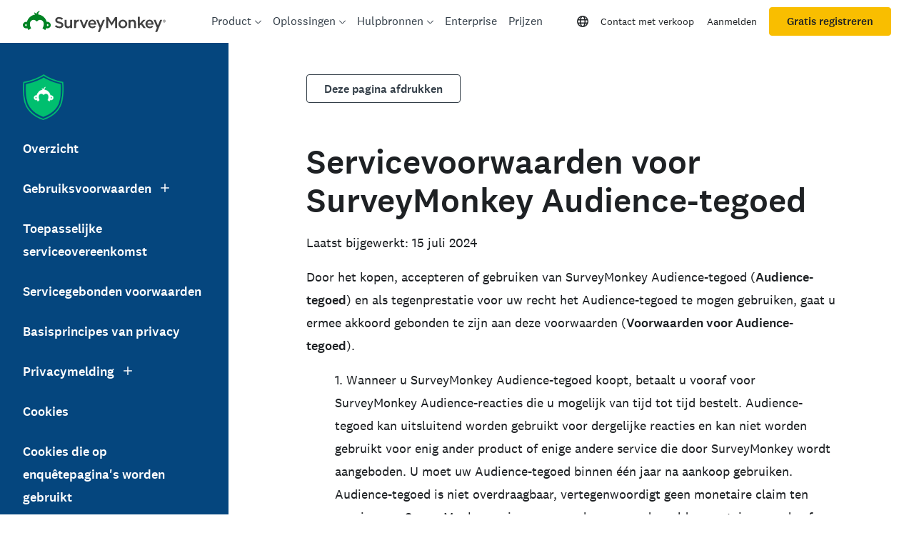

--- FILE ---
content_type: text/html; charset=utf-8
request_url: https://nl.surveymonkey.com/mp/legal/surveymonkey-audience-credits-terms-conditions/
body_size: 116764
content:
<!DOCTYPE html><html lang="nl" class="instant-scroll" prefix="og: http://ogp.me/ns#"><head><meta charSet="utf-8"/><meta charSet="utf-8"/><meta name="viewport" content="width=device-width, initial-scale=1"/><meta content="width=device-width, initial-scale=1" name="viewport"/><link rel="stylesheet" href="https://prod.smassets.net/assets/website/2.344.0/_next/static/css/b724087791a1921c.css" data-precedence="next"/><link rel="stylesheet" href="https://prod.smassets.net/assets/website/2.344.0/_next/static/css/dab37658396eddc1.css" data-precedence="next"/><link rel="stylesheet" href="https://prod.smassets.net/assets/website/2.344.0/_next/static/css/1c54fb37f8d86675.css" data-precedence="next"/><link rel="stylesheet" href="https://prod.smassets.net/assets/website/2.344.0/_next/static/css/5f2e8f93f2768612.css" data-precedence="next"/><link rel="stylesheet" href="https://prod.smassets.net/assets/website/2.344.0/_next/static/css/658cb0747356baf8.css" data-precedence="next"/><link rel="preload" as="script" fetchPriority="low" href="https://prod.smassets.net/assets/website/2.344.0/_next/static/chunks/webpack-0cc1ce7b238d6762.js"/><script src="https://prod.smassets.net/assets/website/2.344.0/_next/static/chunks/fd9d1056-86f71a97abf88574.js" async=""></script><script src="https://prod.smassets.net/assets/website/2.344.0/_next/static/chunks/529-52486d60611d782b.js" async=""></script><script src="https://prod.smassets.net/assets/website/2.344.0/_next/static/chunks/main-app-455bffe3d72148df.js" async=""></script><script src="https://prod.smassets.net/assets/website/2.344.0/_next/static/chunks/8907-dbd28a6c9c2414c4.js" async=""></script><script src="https://prod.smassets.net/assets/website/2.344.0/_next/static/chunks/app/%5BpageType%5D/%5B%5B...slug%5D%5D/error-f79082d6537e6ace.js" async=""></script><script src="https://prod.smassets.net/assets/website/2.344.0/_next/static/chunks/app/%5BpageType%5D/%5B%5B...slug%5D%5D/not-found-85924027474bbf42.js" async=""></script><script src="https://prod.smassets.net/assets/website/2.344.0/_next/static/chunks/app/global-error-c968943717c2634e.js" async=""></script><script src="https://prod.smassets.net/assets/website/2.344.0/_next/static/chunks/4b1a69f1-16dc855725c97dc8.js" async=""></script><script src="https://prod.smassets.net/assets/website/2.344.0/_next/static/chunks/99493a7e-b8bab9aa759441b3.js" async=""></script><script src="https://prod.smassets.net/assets/website/2.344.0/_next/static/chunks/d4ec37ae-ab460ae4c9008e69.js" async=""></script><script src="https://prod.smassets.net/assets/website/2.344.0/_next/static/chunks/4586-1486e6706c0533a7.js" async=""></script><script src="https://prod.smassets.net/assets/website/2.344.0/_next/static/chunks/9613-d8295b1989b06541.js" async=""></script><script src="https://prod.smassets.net/assets/website/2.344.0/_next/static/chunks/4201-1191e2184e0a65f7.js" async=""></script><script src="https://prod.smassets.net/assets/website/2.344.0/_next/static/chunks/app/layout-3cb7041a595fecd6.js" async=""></script><script src="https://prod.smassets.net/assets/website/2.344.0/_next/static/chunks/ec243207-b99bcc70147cf815.js" async=""></script><script src="https://prod.smassets.net/assets/website/2.344.0/_next/static/chunks/c816381d-722207598804b0d9.js" async=""></script><script src="https://prod.smassets.net/assets/website/2.344.0/_next/static/chunks/490-8165a4c48e25cc0e.js" async=""></script><script src="https://prod.smassets.net/assets/website/2.344.0/_next/static/chunks/4214-57573d6383eaefa1.js" async=""></script><script src="https://prod.smassets.net/assets/website/2.344.0/_next/static/chunks/3511-c8c9aed2a69b5c2a.js" async=""></script><script src="https://prod.smassets.net/assets/website/2.344.0/_next/static/chunks/3517-3e43583daf1d5d21.js" async=""></script><script src="https://prod.smassets.net/assets/website/2.344.0/_next/static/chunks/9782-69555ca51331c0b6.js" async=""></script><script src="https://prod.smassets.net/assets/website/2.344.0/_next/static/chunks/1955-fd0ade9101cfb87e.js" async=""></script><script src="https://prod.smassets.net/assets/website/2.344.0/_next/static/chunks/app/%5BpageType%5D/%5B%5B...slug%5D%5D/page-0afa57ba1fbe4b9a.js" async=""></script><script async="" fetchPriority="high" src="https://www.surveymonkey.com/fides.js"></script><title>Algemene voorwaarden voor SurveyMonkey Audience-tegoed | SurveyMonkey</title><meta name="description" content="Maak en publiceer binnen online-enquêtes en bekijk de resultaten in grafische vorm en in real-time. SurveyMonkey biedt gratis onlinesoftware voor enquêtes."/><meta name="keywords" content="vragenlijst, vragenlijsten, lijst met vragen, lijsten met vragen, gratis online-enquête, gratis online-enquêtes"/><meta name="robots" content="index, follow"/><meta name="theme-color" content="#00bf6f"/><link rel="canonical" href="https://nl.surveymonkey.com/mp/legal/surveymonkey-audience-credits-terms-conditions/"/><link rel="alternate" hrefLang="en-US" href="https://www.surveymonkey.com/mp/legal/surveymonkey-audience-credits-terms-conditions/"/><link rel="alternate" hrefLang="da" href="https://da.surveymonkey.com/mp/legal/surveymonkey-audience-credits-terms-conditions/"/><link rel="alternate" hrefLang="de" href="https://de.surveymonkey.com/mp/legal/surveymonkey-audience-credits-terms-conditions/"/><link rel="alternate" hrefLang="es" href="https://es.surveymonkey.com/mp/legal/surveymonkey-audience-credits-terms-conditions/"/><link rel="alternate" hrefLang="fi" href="https://fi.surveymonkey.com/mp/legal/surveymonkey-audience-credits-terms-conditions/"/><link rel="alternate" hrefLang="fr" href="https://fr.surveymonkey.com/mp/legal/surveymonkey-audience-credits-terms-conditions/"/><link rel="alternate" hrefLang="it" href="https://it.surveymonkey.com/mp/legal/surveymonkey-audience-credits-terms-conditions/"/><link rel="alternate" hrefLang="ja" href="https://jp.surveymonkey.com/mp/legal/surveymonkey-audience-credits-terms-conditions/"/><link rel="alternate" hrefLang="ko" href="https://ko.surveymonkey.com/mp/legal/surveymonkey-audience-credits-terms-conditions/"/><link rel="alternate" hrefLang="nl" href="https://nl.surveymonkey.com/mp/legal/surveymonkey-audience-credits-terms-conditions/"/><link rel="alternate" hrefLang="no" href="https://no.surveymonkey.com/mp/legal/surveymonkey-audience-credits-terms-conditions/"/><link rel="alternate" hrefLang="pt" href="https://pt.surveymonkey.com/mp/legal/surveymonkey-audience-credits-terms-conditions/"/><link rel="alternate" hrefLang="ru" href="https://ru.surveymonkey.com/mp/legal/surveymonkey-audience-credits-terms-conditions/"/><link rel="alternate" hrefLang="sv" href="https://sv.surveymonkey.com/mp/legal/surveymonkey-audience-credits-terms-conditions/"/><link rel="alternate" hrefLang="tr" href="https://tr.surveymonkey.com/mp/legal/surveymonkey-audience-credits-terms-conditions/"/><link rel="alternate" hrefLang="zh" href="https://zh.surveymonkey.com/mp/legal/surveymonkey-audience-credits-terms-conditions/"/><link rel="alternate" hrefLang="en-GB" href="https://uk.surveymonkey.com/mp/legal/surveymonkey-audience-credits-terms-conditions/"/><link rel="alternate" hrefLang="x-default" href="https://www.surveymonkey.com/mp/legal/surveymonkey-audience-credits-terms-conditions/"/><link rel="alternate" type="application/rss+xml" href="https://www.surveymonkey.com/feed/"/><meta property="og:title" content="Algemene voorwaarden voor SurveyMonkey Audience-tegoed | SurveyMonkey"/><meta property="og:description" content="Maak en publiceer binnen online-enquêtes en bekijk de resultaten in grafische vorm en in real-time. SurveyMonkey biedt gratis onlinesoftware voor enquêtes."/><meta property="og:url" content="https://nl.surveymonkey.com/mp/legal/surveymonkey-audience-credits-terms-conditions/"/><meta property="og:site_name" content="SurveyMonkey"/><meta property="og:image" content="https://prod.smassets.net/assets/content/sm/surveymonkey-blog.png"/><meta property="og:type" content="article"/><meta name="twitter:card" content="summary_large_image"/><meta name="twitter:site" content="@SurveyMonkey"/><meta name="twitter:title" content="Algemene voorwaarden voor SurveyMonkey Audience-tegoed | SurveyMonkey"/><meta name="twitter:description" content="Maak en publiceer binnen online-enquêtes en bekijk de resultaten in grafische vorm en in real-time. SurveyMonkey biedt gratis onlinesoftware voor enquêtes."/><meta name="twitter:image" content="https://prod.smassets.net/assets/content/sm/surveymonkey-blog.png"/><link rel="icon" href="https://prod.smassets.net/assets/static/images/surveymonkey/favicon.svg" type="image/svg+xml"/><link rel="icon" href="https://prod.smassets.net/assets/static/images/surveymonkey/favicon-48.png"/><link rel="apple-touch-icon" href="https://prod.smassets.net/assets/static/images/surveymonkey/favicon-180.png"/><link href="https://prod.smassets.net/assets/static/images/surveymonkey/manifest.webmanifest" rel="manifest"/><link as="script" href="https://www.surveymonkey.com/fides.js" rel="preload"/><link href="https://prod.smassets.net/assets/website/2.344.0/shared.css" rel="stylesheet"/><link href="https://prod.smassets.net/assets/website/2.344.0/mp.css" rel="stylesheet"/><link href="https://prod.smassets.net/assets/website/2.344.0/wds-base-styles.css" rel="stylesheet"/><script>
          window.dataLayer = window.dataLayer || [];
          window.dataLayer.push({
            'environment': false,
          });
          window.fides_overrides={fides_locale: "nl-NL"};
          const fidesStyle = "surveymonkey";
          if (fidesStyle) {
            document.documentElement.setAttribute("data-fides-style", fidesStyle);
          } else {
            document.documentElement.removeAttribute("data-fides-style");
          }</script><script src="https://prod.smassets.net/assets/website/2.344.0/_next/static/chunks/polyfills-42372ed130431b0a.js" noModule=""></script><style id="ssr-global-styles" type="text/css">@font-face { src: url(https://prod.smassets.net/assets/static/fonts/national2/light.woff) format('woff'); font-family: 'National 2'; font-weight: 300; font-display: swap; src: url(https://prod.smassets.net/assets/static/fonts/national2/light.woff2) format('woff2');}@font-face { src: url(https://prod.smassets.net/assets/static/fonts/national2/regular.woff) format('woff'); font-family: 'National 2'; font-weight: 400; font-display: swap; src: url(https://prod.smassets.net/assets/static/fonts/national2/regular.woff2) format('woff2');}@font-face { src: url(https://prod.smassets.net/assets/static/fonts/national2/medium.woff) format('woff'); font-family: 'National 2'; font-weight: 500; font-display: swap; src: url(https://prod.smassets.net/assets/static/fonts/national2/medium.woff2) format('woff2');}html { scroll-behavior: smooth;}* { box-sizing: border-box;}blockquote, figure { margin: 0;}body { color: #1E2124; margin: 0; padding: 0; overflow: -moz-scrollbars-none; font-size: 16px; font-family: 'National 2', 'Helvetica Neue', Helvetica, Arial, 'Hiragino Sans', 'Hiragino Kaku Gothic Pro', '游ゴシック', '游ゴシック体', YuGothic, 'Yu Gothic', 'ＭＳ ゴシック', 'MS Gothic', sans-serif; -webkit-font-smoothing: antialiased;}div[class*="sm-"] h1, div[class*="sm-"] h2, div[class*="sm-"] h3, div[class*="sm-"] h4, div[class*="sm-"] h5, div[class*="sm-"] h6 { margin: 0; font-family: 'National 2', 'Helvetica Neue', Helvetica, Arial, 'Hiragino Sans', 'Hiragino Kaku Gothic Pro', '游ゴシック', '游ゴシック体', YuGothic, 'Yu Gothic', 'ＭＳ ゴシック', 'MS Gothic', sans-serif; font-weight: 500;}div[class*="sm-"] li, p[class*="sm-"] { font-family: 'National 2', 'Helvetica Neue', Helvetica, Arial, 'Hiragino Sans', 'Hiragino Kaku Gothic Pro', '游ゴシック', '游ゴシック体', YuGothic, 'Yu Gothic', 'ＭＳ ゴシック', 'MS Gothic', sans-serif;}img { max-width: 100%;}:target { scroll-margin-top: 62px;}@media only screen and (min-width: 992px) { :target { scroll-margin-top: 84px; }}ol, ul { margin-top: 0; margin-bottom: 0;}.noneMarginBottom { margin-bottom: 0;}.xsMarginBottom { margin-bottom: 8px;}@media only screen and (min-width: 768px) { .xsMarginBottom { margin-bottom: 8px; }}@media only screen and (min-width: 992px) { .xsMarginBottom { margin-bottom: 8px; }}.smMarginBottom { margin-bottom: 16px;}@media only screen and (min-width: 768px) { .smMarginBottom { margin-bottom: 16px; }}@media only screen and (min-width: 992px) { .smMarginBottom { margin-bottom: 16px; }}.mdMarginBottom { margin-bottom: 16px;}@media only screen and (min-width: 768px) { .mdMarginBottom { margin-bottom: 24px; }}@media only screen and (min-width: 992px) { .mdMarginBottom { margin-bottom: 32px; }}.lgMarginBottom { margin-bottom: 32px;}@media only screen and (min-width: 768px) { .lgMarginBottom { margin-bottom: 48px; }}@media only screen and (min-width: 992px) { .lgMarginBottom { margin-bottom: 64px; }}.xlMarginBottom { margin-bottom: 32px;}@media only screen and (min-width: 768px) { .xlMarginBottom { margin-bottom: 64px; }}@media only screen and (min-width: 992px) { .xlMarginBottom { margin-bottom: 96px; }}.jbMarginBottom { margin-bottom: 64px;}@media only screen and (min-width: 768px) { .jbMarginBottom { margin-bottom: 96px; }}@media only screen and (min-width: 992px) { .jbMarginBottom { margin-bottom: 128px; }}.noneMarginTop { margin-top: 0;}.xsMarginTop { margin-top: 8px;}@media only screen and (min-width: 768px) { .xsMarginTop { margin-top: 8px; }}@media only screen and (min-width: 992px) { .xsMarginTop { margin-top: 8px; }}.smMarginTop { margin-top: 16px;}@media only screen and (min-width: 768px) { .smMarginTop { margin-top: 16px; }}@media only screen and (min-width: 992px) { .smMarginTop { margin-top: 16px; }}.mdMarginTop { margin-top: 16px;}@media only screen and (min-width: 768px) { .mdMarginTop { margin-top: 24px; }}@media only screen and (min-width: 992px) { .mdMarginTop { margin-top: 32px; }}.lgMarginTop { margin-top: 32px;}@media only screen and (min-width: 768px) { .lgMarginTop { margin-top: 48px; }}@media only screen and (min-width: 992px) { .lgMarginTop { margin-top: 64px; }}.xlMarginTop { margin-top: 32px;}@media only screen and (min-width: 768px) { .xlMarginTop { margin-top: 64px; }}@media only screen and (min-width: 992px) { .xlMarginTop { margin-top: 96px; }}.jbMarginTop { margin-top: 64px;}@media only screen and (min-width: 768px) { .jbMarginTop { margin-top: 96px; }}@media only screen and (min-width: 992px) { .jbMarginTop { margin-top: 128px; }}.nonePaddingBottom { padding-bottom: 0;}.xsPaddingBottom { padding-bottom: 8px;}@media only screen and (min-width: 768px) { .xsPaddingBottom { padding-bottom: 8px; }}@media only screen and (min-width: 992px) { .xsPaddingBottom { padding-bottom: 8px; }}.smPaddingBottom { padding-bottom: 16px;}@media only screen and (min-width: 768px) { .smPaddingBottom { padding-bottom: 16px; }}@media only screen and (min-width: 992px) { .smPaddingBottom { padding-bottom: 16px; }}.mdPaddingBottom { padding-bottom: 16px;}@media only screen and (min-width: 768px) { .mdPaddingBottom { padding-bottom: 24px; }}@media only screen and (min-width: 992px) { .mdPaddingBottom { padding-bottom: 32px; }}.lgPaddingBottom { padding-bottom: 32px;}@media only screen and (min-width: 768px) { .lgPaddingBottom { padding-bottom: 48px; }}@media only screen and (min-width: 992px) { .lgPaddingBottom { padding-bottom: 64px; }}.xlPaddingBottom { padding-bottom: 32px;}@media only screen and (min-width: 768px) { .xlPaddingBottom { padding-bottom: 64px; }}@media only screen and (min-width: 992px) { .xlPaddingBottom { padding-bottom: 96px; }}.jbPaddingBottom { padding-bottom: 64px;}@media only screen and (min-width: 768px) { .jbPaddingBottom { padding-bottom: 96px; }}@media only screen and (min-width: 992px) { .jbPaddingBottom { padding-bottom: 128px; }}.nonePaddingTop { padding-top: 0;}.xsPaddingTop { padding-top: 8px;}@media only screen and (min-width: 768px) { .xsPaddingTop { padding-top: 8px; }}@media only screen and (min-width: 992px) { .xsPaddingTop { padding-top: 8px; }}.smPaddingTop { padding-top: 16px;}@media only screen and (min-width: 768px) { .smPaddingTop { padding-top: 16px; }}@media only screen and (min-width: 992px) { .smPaddingTop { padding-top: 16px; }}.mdPaddingTop { padding-top: 16px;}@media only screen and (min-width: 768px) { .mdPaddingTop { padding-top: 24px; }}@media only screen and (min-width: 992px) { .mdPaddingTop { padding-top: 32px; }}.lgPaddingTop { padding-top: 32px;}@media only screen and (min-width: 768px) { .lgPaddingTop { padding-top: 48px; }}@media only screen and (min-width: 992px) { .lgPaddingTop { padding-top: 64px; }}.xlPaddingTop { padding-top: 32px;}@media only screen and (min-width: 768px) { .xlPaddingTop { padding-top: 64px; }}@media only screen and (min-width: 992px) { .xlPaddingTop { padding-top: 96px; }}.jbPaddingTop { padding-top: 64px;}@media only screen and (min-width: 768px) { .jbPaddingTop { padding-top: 96px; }}@media only screen and (min-width: 992px) { .jbPaddingTop { padding-top: 128px; }}.xsGap { margin-right: 8px;}.smGap { margin-right: 16px;}.mdGap { margin-right: 32px;}.lgGap { margin-right: 64px;}.xlGap { margin-right: 96px;}.jbGap { margin-right: 128px;}</style><style id="ssr-page-styles" type="text/css">.sm-mdsGridPlusContainer-2-242 { width: 100%; margin: 0; display: flex; padding: 0; box-sizing: border-box; list-style: none; margin-left: auto; margin-right: auto; flex-direction: column;}@media (min-width: 0px) { .sm-mdsGridPlusContainer-2-242 { max-width: none; }}@media (min-width: 576px) { .sm-mdsGridPlusContainer-2-242 { }}@media (min-width: 768px) { .sm-mdsGridPlusContainer-2-242 { }}@media (min-width: 992px) { .sm-mdsGridPlusContainer-2-242 { }}@media (min-width: 1200px) { .sm-mdsGridPlusContainer-2-242 { }} .sm-mdsGridPlus-2-243 { display: flex; flex-wrap: wrap; box-sizing: border-box; flex-direction: row; }@media (min-width: 0px) { .sm-mdsGridPlus-2-243 { }}@media (min-width: 576px) { .sm-mdsGridPlus-2-243 { }}@media (min-width: 768px) { .sm-mdsGridPlus-2-243 { }}@media (min-width: 992px) { .sm-mdsGridPlus-2-243 { }}@media (min-width: 1200px) { .sm-mdsGridPlus-2-243 { }} .sm-mdsGridPlusContainer-d5-2-244 { }@media (min-width: 0px) { .sm-mdsGridPlusContainer-d5-2-244 { padding-left: 16px; padding-right: 16px; }}@media (min-width: 576px) { .sm-mdsGridPlusContainer-d5-2-244 { padding-left: 32px; padding-right: 32px; }}@media (min-width: 768px) { .sm-mdsGridPlusContainer-d5-2-244 { padding-left: 32px; padding-right: 32px; }}@media (min-width: 992px) { .sm-mdsGridPlusContainer-d5-2-244 { padding-left: 32px; padding-right: 32px; }}@media (min-width: 1200px) { .sm-mdsGridPlusContainer-d5-2-244 { max-width: 1400px; padding-left: 32px; padding-right: 32px; }} .sm-mdsGridPlus-d11-2-245 { }@media (min-width: 0px) { .sm-mdsGridPlus-d11-2-245 { margin-left: -8px; margin-right: -8px; }}@media (min-width: 576px) { .sm-mdsGridPlus-d11-2-245 { margin-left: -12px; margin-right: -12px; }}@media (min-width: 768px) { .sm-mdsGridPlus-d11-2-245 { margin-left: -12px; margin-right: -12px; }}@media (min-width: 992px) { .sm-mdsGridPlus-d11-2-245 { margin-left: -12px; margin-right: -12px; }}@media (min-width: 1200px) { .sm-mdsGridPlus-d11-2-245 { margin-left: -12px; margin-right: -12px; }} .sm-mdsGridPlusContainer-d17-2-258 { }@media (min-width: 0px) { .sm-mdsGridPlusContainer-d17-2-258 { padding-left: 16px; padding-right: 16px; }}@media (min-width: 576px) { .sm-mdsGridPlusContainer-d17-2-258 { padding-left: 32px; padding-right: 32px; }}@media (min-width: 768px) { .sm-mdsGridPlusContainer-d17-2-258 { padding-left: 32px; padding-right: 32px; }}@media (min-width: 992px) { .sm-mdsGridPlusContainer-d17-2-258 { padding-left: 32px; padding-right: 32px; }}@media (min-width: 1200px) { .sm-mdsGridPlusContainer-d17-2-258 { max-width: 1400px; padding-left: 32px; padding-right: 32px; }} .sm-mdsGridPlus-d23-2-259 { }@media (min-width: 0px) { .sm-mdsGridPlus-d23-2-259 { margin-left: -8px; margin-right: -8px; }}@media (min-width: 576px) { .sm-mdsGridPlus-d23-2-259 { margin-left: -12px; margin-right: -12px; }}@media (min-width: 768px) { .sm-mdsGridPlus-d23-2-259 { margin-left: -12px; margin-right: -12px; }}@media (min-width: 992px) { .sm-mdsGridPlus-d23-2-259 { margin-left: -12px; margin-right: -12px; }}@media (min-width: 1200px) { .sm-mdsGridPlus-d23-2-259 { margin-left: -12px; margin-right: -12px; }} .sm-mdsGridPlusContainer-d29-2-268 { }@media (min-width: 0px) { .sm-mdsGridPlusContainer-d29-2-268 { padding-left: 16px; padding-right: 16px; }}@media (min-width: 576px) { .sm-mdsGridPlusContainer-d29-2-268 { padding-left: 32px; padding-right: 32px; }}@media (min-width: 768px) { .sm-mdsGridPlusContainer-d29-2-268 { padding-left: 32px; padding-right: 32px; }}@media (min-width: 992px) { .sm-mdsGridPlusContainer-d29-2-268 { padding-left: 32px; padding-right: 32px; }}@media (min-width: 1200px) { .sm-mdsGridPlusContainer-d29-2-268 { max-width: 1400px; padding-left: 32px; padding-right: 32px; }} .sm-mdsGridPlus-d35-2-269 { }@media (min-width: 0px) { .sm-mdsGridPlus-d35-2-269 { margin-left: -8px; margin-right: -8px; }}@media (min-width: 576px) { .sm-mdsGridPlus-d35-2-269 { margin-left: -12px; margin-right: -12px; }}@media (min-width: 768px) { .sm-mdsGridPlus-d35-2-269 { margin-left: -12px; margin-right: -12px; }}@media (min-width: 992px) { .sm-mdsGridPlus-d35-2-269 { margin-left: -12px; margin-right: -12px; }}@media (min-width: 1200px) { .sm-mdsGridPlus-d35-2-269 { margin-left: -12px; margin-right: -12px; }} .sm-mdsGridPlusContainer-d41-2-278 { }@media (min-width: 0px) { .sm-mdsGridPlusContainer-d41-2-278 { padding-left: 16px; padding-right: 16px; }}@media (min-width: 576px) { .sm-mdsGridPlusContainer-d41-2-278 { padding-left: 32px; padding-right: 32px; }}@media (min-width: 768px) { .sm-mdsGridPlusContainer-d41-2-278 { padding-left: 32px; padding-right: 32px; }}@media (min-width: 992px) { .sm-mdsGridPlusContainer-d41-2-278 { padding-left: 32px; padding-right: 32px; }}@media (min-width: 1200px) { .sm-mdsGridPlusContainer-d41-2-278 { max-width: 1400px; padding-left: 32px; padding-right: 32px; }} .sm-mdsGridPlus-d47-2-279 { }@media (min-width: 0px) { .sm-mdsGridPlus-d47-2-279 { margin-left: -8px; margin-right: -8px; }}@media (min-width: 576px) { .sm-mdsGridPlus-d47-2-279 { margin-left: -12px; margin-right: -12px; }}@media (min-width: 768px) { .sm-mdsGridPlus-d47-2-279 { margin-left: -12px; margin-right: -12px; }}@media (min-width: 992px) { .sm-mdsGridPlus-d47-2-279 { margin-left: -12px; margin-right: -12px; }}@media (min-width: 1200px) { .sm-mdsGridPlus-d47-2-279 { margin-left: -12px; margin-right: -12px; }} .sm-mdsGridPlusContainer-d53-2-288 { }@media (min-width: 0px) { .sm-mdsGridPlusContainer-d53-2-288 { padding-left: 16px; padding-right: 16px; }}@media (min-width: 576px) { .sm-mdsGridPlusContainer-d53-2-288 { padding-left: 32px; padding-right: 32px; }}@media (min-width: 768px) { .sm-mdsGridPlusContainer-d53-2-288 { padding-left: 32px; padding-right: 32px; }}@media (min-width: 992px) { .sm-mdsGridPlusContainer-d53-2-288 { padding-left: 32px; padding-right: 32px; }}@media (min-width: 1200px) { .sm-mdsGridPlusContainer-d53-2-288 { max-width: 1400px; padding-left: 32px; padding-right: 32px; }} .sm-mdsGridPlus-d59-2-289 { }@media (min-width: 0px) { .sm-mdsGridPlus-d59-2-289 { margin-left: -8px; margin-right: -8px; }}@media (min-width: 576px) { .sm-mdsGridPlus-d59-2-289 { margin-left: -12px; margin-right: -12px; }}@media (min-width: 768px) { .sm-mdsGridPlus-d59-2-289 { margin-left: -12px; margin-right: -12px; }}@media (min-width: 992px) { .sm-mdsGridPlus-d59-2-289 { margin-left: -12px; margin-right: -12px; }}@media (min-width: 1200px) { .sm-mdsGridPlus-d59-2-289 { margin-left: -12px; margin-right: -12px; }} .sm-mdsGridPlusContainer-d65-2-298 { }@media (min-width: 0px) { .sm-mdsGridPlusContainer-d65-2-298 { padding-left: 16px; padding-right: 16px; }}@media (min-width: 576px) { .sm-mdsGridPlusContainer-d65-2-298 { padding-left: 32px; padding-right: 32px; }}@media (min-width: 768px) { .sm-mdsGridPlusContainer-d65-2-298 { padding-left: 32px; padding-right: 32px; }}@media (min-width: 992px) { .sm-mdsGridPlusContainer-d65-2-298 { padding-left: 32px; padding-right: 32px; }}@media (min-width: 1200px) { .sm-mdsGridPlusContainer-d65-2-298 { max-width: 1400px; padding-left: 32px; padding-right: 32px; }} .sm-mdsGridPlus-d71-2-299 { }@media (min-width: 0px) { .sm-mdsGridPlus-d71-2-299 { margin-left: -8px; margin-right: -8px; }}@media (min-width: 576px) { .sm-mdsGridPlus-d71-2-299 { margin-left: -12px; margin-right: -12px; }}@media (min-width: 768px) { .sm-mdsGridPlus-d71-2-299 { margin-left: -12px; margin-right: -12px; }}@media (min-width: 992px) { .sm-mdsGridPlus-d71-2-299 { margin-left: -12px; margin-right: -12px; }}@media (min-width: 1200px) { .sm-mdsGridPlus-d71-2-299 { margin-left: -12px; margin-right: -12px; }} .sm-mdsGridPlusContainer-d77-2-308 { }@media (min-width: 0px) { .sm-mdsGridPlusContainer-d77-2-308 { padding-left: 16px; padding-right: 16px; }}@media (min-width: 576px) { .sm-mdsGridPlusContainer-d77-2-308 { padding-left: 32px; padding-right: 32px; }}@media (min-width: 768px) { .sm-mdsGridPlusContainer-d77-2-308 { padding-left: 32px; padding-right: 32px; }}@media (min-width: 992px) { .sm-mdsGridPlusContainer-d77-2-308 { padding-left: 32px; padding-right: 32px; }}@media (min-width: 1200px) { .sm-mdsGridPlusContainer-d77-2-308 { max-width: 1400px; padding-left: 32px; padding-right: 32px; }} .sm-mdsGridPlus-d83-2-309 { }@media (min-width: 0px) { .sm-mdsGridPlus-d83-2-309 { margin-left: -8px; margin-right: -8px; }}@media (min-width: 576px) { .sm-mdsGridPlus-d83-2-309 { margin-left: -12px; margin-right: -12px; }}@media (min-width: 768px) { .sm-mdsGridPlus-d83-2-309 { margin-left: -12px; margin-right: -12px; }}@media (min-width: 992px) { .sm-mdsGridPlus-d83-2-309 { margin-left: -12px; margin-right: -12px; }}@media (min-width: 1200px) { .sm-mdsGridPlus-d83-2-309 { margin-left: -12px; margin-right: -12px; }} .sm-mdsGridPlusContainer-d89-2-318 { }@media (min-width: 0px) { .sm-mdsGridPlusContainer-d89-2-318 { padding-left: 16px; padding-right: 16px; }}@media (min-width: 576px) { .sm-mdsGridPlusContainer-d89-2-318 { padding-left: 32px; padding-right: 32px; }}@media (min-width: 768px) { .sm-mdsGridPlusContainer-d89-2-318 { padding-left: 32px; padding-right: 32px; }}@media (min-width: 992px) { .sm-mdsGridPlusContainer-d89-2-318 { padding-left: 32px; padding-right: 32px; }}@media (min-width: 1200px) { .sm-mdsGridPlusContainer-d89-2-318 { max-width: 1400px; padding-left: 32px; padding-right: 32px; }} .sm-mdsGridPlus-d95-2-319 { }@media (min-width: 0px) { .sm-mdsGridPlus-d95-2-319 { margin-left: -8px; margin-right: -8px; }}@media (min-width: 576px) { .sm-mdsGridPlus-d95-2-319 { margin-left: -12px; margin-right: -12px; }}@media (min-width: 768px) { .sm-mdsGridPlus-d95-2-319 { margin-left: -12px; margin-right: -12px; }}@media (min-width: 992px) { .sm-mdsGridPlus-d95-2-319 { margin-left: -12px; margin-right: -12px; }}@media (min-width: 1200px) { .sm-mdsGridPlus-d95-2-319 { margin-left: -12px; margin-right: -12px; }} .sm-mdsGridPlusContainer-d101-2-333 { }@media (min-width: 0px) { .sm-mdsGridPlusContainer-d101-2-333 { padding-left: 16px; padding-right: 16px; }}@media (min-width: 576px) { .sm-mdsGridPlusContainer-d101-2-333 { padding-left: 32px; padding-right: 32px; }}@media (min-width: 768px) { .sm-mdsGridPlusContainer-d101-2-333 { padding-left: 32px; padding-right: 32px; }}@media (min-width: 992px) { .sm-mdsGridPlusContainer-d101-2-333 { padding-left: 32px; padding-right: 32px; }}@media (min-width: 1200px) { .sm-mdsGridPlusContainer-d101-2-333 { max-width: 1400px; padding-left: 32px; padding-right: 32px; }} .sm-mdsGridPlus-d107-2-334 { }@media (min-width: 0px) { .sm-mdsGridPlus-d107-2-334 { margin-left: -8px; margin-right: -8px; }}@media (min-width: 576px) { .sm-mdsGridPlus-d107-2-334 { margin-left: -12px; margin-right: -12px; }}@media (min-width: 768px) { .sm-mdsGridPlus-d107-2-334 { margin-left: -12px; margin-right: -12px; }}@media (min-width: 992px) { .sm-mdsGridPlus-d107-2-334 { margin-left: -12px; margin-right: -12px; }}@media (min-width: 1200px) { .sm-mdsGridPlus-d107-2-334 { margin-left: -12px; margin-right: -12px; }} .sm-addFlex-2-240 { } .sm-addFlex-d0-2-241 { display: flex; justify-content: center; } .sm-addFlex-d1-2-257 { display: flex; flex-direction: row; justify-content: center; } .sm-addFlex-d2-2-267 { display: flex; flex-direction: row; justify-content: center; } .sm-addFlex-d3-2-277 { display: flex; flex-direction: row; justify-content: center; } .sm-addFlex-d4-2-287 { display: flex; flex-direction: row; justify-content: center; } .sm-addFlex-d5-2-297 { display: flex; flex-direction: row; justify-content: center; } .sm-addFlex-d6-2-307 { display: flex; flex-direction: row; justify-content: center; } .sm-addFlex-d7-2-317 { display: flex; flex-direction: row; justify-content: center; } .sm-addFlex-d8-2-332 { display: flex; flex-direction: row; justify-content: center; } .sm-mdsGridPlusItem-2-248 { flex-grow: 1; max-width: 100%; box-sizing: border-box; flex-basis: 0; }@media (min-width: 0px) { .sm-mdsGridPlusItem-2-248 { }}@media (min-width: 576px) { .sm-mdsGridPlusItem-2-248 { }}@media (min-width: 768px) { .sm-mdsGridPlusItem-2-248 { }}@media (min-width: 992px) { .sm-mdsGridPlusItem-2-248 { }}@media (min-width: 1200px) { .sm-mdsGridPlusItem-2-248 { }} .sm-mdsGridPlusItem-d0-2-249 { }@media (min-width: 0px) { .sm-mdsGridPlusItem-d0-2-249 { flex: 0 0 83.33333333333334%; max-width: 83.33333333333334%; padding-left: 8px; padding-right: 8px; }}@media (min-width: 576px) { .sm-mdsGridPlusItem-d0-2-249 { padding-left: 12px; padding-right: 12px; }}@media (min-width: 768px) { .sm-mdsGridPlusItem-d0-2-249 { flex: 0 0 91.66666666666666%; max-width: 91.66666666666666%; padding-left: 12px; padding-right: 12px; }}@media (min-width: 992px) { .sm-mdsGridPlusItem-d0-2-249 { padding-left: 12px; padding-right: 12px; }}@media (min-width: 1200px) { .sm-mdsGridPlusItem-d0-2-249 { flex: 0 0 83.33333333333334%; max-width: 83.33333333333334%; padding-left: 12px; padding-right: 12px; }} .sm-mdsGridPlusItem-d6-2-261 { }@media (min-width: 0px) { .sm-mdsGridPlusItem-d6-2-261 { flex: 0 0 83.33333333333334%; max-width: 83.33333333333334%; padding-left: 8px; padding-right: 8px; }}@media (min-width: 576px) { .sm-mdsGridPlusItem-d6-2-261 { padding-left: 12px; padding-right: 12px; }}@media (min-width: 768px) { .sm-mdsGridPlusItem-d6-2-261 { flex: 0 0 91.66666666666666%; max-width: 91.66666666666666%; padding-left: 12px; padding-right: 12px; }}@media (min-width: 992px) { .sm-mdsGridPlusItem-d6-2-261 { padding-left: 12px; padding-right: 12px; }}@media (min-width: 1200px) { .sm-mdsGridPlusItem-d6-2-261 { flex: 0 0 83.33333333333334%; max-width: 83.33333333333334%; padding-left: 12px; padding-right: 12px; }} .sm-mdsGridPlusItem-d12-2-271 { }@media (min-width: 0px) { .sm-mdsGridPlusItem-d12-2-271 { flex: 0 0 83.33333333333334%; max-width: 83.33333333333334%; padding-left: 8px; padding-right: 8px; }}@media (min-width: 576px) { .sm-mdsGridPlusItem-d12-2-271 { padding-left: 12px; padding-right: 12px; }}@media (min-width: 768px) { .sm-mdsGridPlusItem-d12-2-271 { flex: 0 0 91.66666666666666%; max-width: 91.66666666666666%; padding-left: 12px; padding-right: 12px; }}@media (min-width: 992px) { .sm-mdsGridPlusItem-d12-2-271 { padding-left: 12px; padding-right: 12px; }}@media (min-width: 1200px) { .sm-mdsGridPlusItem-d12-2-271 { flex: 0 0 83.33333333333334%; max-width: 83.33333333333334%; padding-left: 12px; padding-right: 12px; }} .sm-mdsGridPlusItem-d18-2-281 { }@media (min-width: 0px) { .sm-mdsGridPlusItem-d18-2-281 { flex: 0 0 83.33333333333334%; max-width: 83.33333333333334%; padding-left: 8px; padding-right: 8px; }}@media (min-width: 576px) { .sm-mdsGridPlusItem-d18-2-281 { padding-left: 12px; padding-right: 12px; }}@media (min-width: 768px) { .sm-mdsGridPlusItem-d18-2-281 { flex: 0 0 91.66666666666666%; max-width: 91.66666666666666%; padding-left: 12px; padding-right: 12px; }}@media (min-width: 992px) { .sm-mdsGridPlusItem-d18-2-281 { padding-left: 12px; padding-right: 12px; }}@media (min-width: 1200px) { .sm-mdsGridPlusItem-d18-2-281 { flex: 0 0 83.33333333333334%; max-width: 83.33333333333334%; padding-left: 12px; padding-right: 12px; }} .sm-mdsGridPlusItem-d24-2-291 { }@media (min-width: 0px) { .sm-mdsGridPlusItem-d24-2-291 { flex: 0 0 83.33333333333334%; max-width: 83.33333333333334%; padding-left: 8px; padding-right: 8px; }}@media (min-width: 576px) { .sm-mdsGridPlusItem-d24-2-291 { padding-left: 12px; padding-right: 12px; }}@media (min-width: 768px) { .sm-mdsGridPlusItem-d24-2-291 { flex: 0 0 91.66666666666666%; max-width: 91.66666666666666%; padding-left: 12px; padding-right: 12px; }}@media (min-width: 992px) { .sm-mdsGridPlusItem-d24-2-291 { padding-left: 12px; padding-right: 12px; }}@media (min-width: 1200px) { .sm-mdsGridPlusItem-d24-2-291 { flex: 0 0 83.33333333333334%; max-width: 83.33333333333334%; padding-left: 12px; padding-right: 12px; }} .sm-mdsGridPlusItem-d30-2-301 { }@media (min-width: 0px) { .sm-mdsGridPlusItem-d30-2-301 { flex: 0 0 83.33333333333334%; max-width: 83.33333333333334%; padding-left: 8px; padding-right: 8px; }}@media (min-width: 576px) { .sm-mdsGridPlusItem-d30-2-301 { padding-left: 12px; padding-right: 12px; }}@media (min-width: 768px) { .sm-mdsGridPlusItem-d30-2-301 { flex: 0 0 91.66666666666666%; max-width: 91.66666666666666%; padding-left: 12px; padding-right: 12px; }}@media (min-width: 992px) { .sm-mdsGridPlusItem-d30-2-301 { padding-left: 12px; padding-right: 12px; }}@media (min-width: 1200px) { .sm-mdsGridPlusItem-d30-2-301 { flex: 0 0 83.33333333333334%; max-width: 83.33333333333334%; padding-left: 12px; padding-right: 12px; }} .sm-mdsGridPlusItem-d36-2-311 { }@media (min-width: 0px) { .sm-mdsGridPlusItem-d36-2-311 { flex: 0 0 83.33333333333334%; max-width: 83.33333333333334%; padding-left: 8px; padding-right: 8px; }}@media (min-width: 576px) { .sm-mdsGridPlusItem-d36-2-311 { padding-left: 12px; padding-right: 12px; }}@media (min-width: 768px) { .sm-mdsGridPlusItem-d36-2-311 { flex: 0 0 91.66666666666666%; max-width: 91.66666666666666%; padding-left: 12px; padding-right: 12px; }}@media (min-width: 992px) { .sm-mdsGridPlusItem-d36-2-311 { padding-left: 12px; padding-right: 12px; }}@media (min-width: 1200px) { .sm-mdsGridPlusItem-d36-2-311 { flex: 0 0 83.33333333333334%; max-width: 83.33333333333334%; padding-left: 12px; padding-right: 12px; }} .sm-mdsGridPlusItem-d42-2-321 { }@media (min-width: 0px) { .sm-mdsGridPlusItem-d42-2-321 { flex: 0 0 83.33333333333334%; max-width: 83.33333333333334%; padding-left: 8px; padding-right: 8px; }}@media (min-width: 576px) { .sm-mdsGridPlusItem-d42-2-321 { padding-left: 12px; padding-right: 12px; }}@media (min-width: 768px) { .sm-mdsGridPlusItem-d42-2-321 { flex: 0 0 91.66666666666666%; max-width: 91.66666666666666%; padding-left: 12px; padding-right: 12px; }}@media (min-width: 992px) { .sm-mdsGridPlusItem-d42-2-321 { padding-left: 12px; padding-right: 12px; }}@media (min-width: 1200px) { .sm-mdsGridPlusItem-d42-2-321 { flex: 0 0 83.33333333333334%; max-width: 83.33333333333334%; padding-left: 12px; padding-right: 12px; }} .sm-mdsGridPlusItem-d48-2-336 { }@media (min-width: 0px) { .sm-mdsGridPlusItem-d48-2-336 { flex: 0 0 83.33333333333334%; max-width: 83.33333333333334%; padding-left: 8px; padding-right: 8px; }}@media (min-width: 576px) { .sm-mdsGridPlusItem-d48-2-336 { padding-left: 12px; padding-right: 12px; }}@media (min-width: 768px) { .sm-mdsGridPlusItem-d48-2-336 { flex: 0 0 91.66666666666666%; max-width: 91.66666666666666%; padding-left: 12px; padding-right: 12px; }}@media (min-width: 992px) { .sm-mdsGridPlusItem-d48-2-336 { padding-left: 12px; padding-right: 12px; }}@media (min-width: 1200px) { .sm-mdsGridPlusItem-d48-2-336 { flex: 0 0 83.33333333333334%; max-width: 83.33333333333334%; padding-left: 12px; padding-right: 12px; }} .sm-addFlex-2-246 { } .sm-addFlex-d0-2-247 { } .sm-addFlex-d1-2-260 { } .sm-addFlex-d2-2-270 { } .sm-addFlex-d3-2-280 { } .sm-addFlex-d4-2-290 { } .sm-addFlex-d5-2-300 { } .sm-addFlex-d6-2-310 { } .sm-addFlex-d7-2-320 { } .sm-addFlex-d8-2-335 { } .sm-linkButton-2-93 { } .sm-linkButton-d0-2-94 { color: #73747A !important; border: 1px solid transparent; cursor: pointer; height: 30px; display: inline-flex; padding: 0 12px; position: relative; font-size: 13px; box-shadow: none; transition: color 0.4s, border-color 0.4s, background-color 0.4s; align-items: center; font-family: 'National 2', 'Helvetica Neue', Helvetica, Arial, 'Hiragino Sans', 'Hiragino Kaku Gothic Pro', '游ゴシック', '游ゴシック体', YuGothic, 'Yu Gothic', 'ＭＳ ゴシック', 'MS Gothic', sans-serif; font-weight: 500; border-color: #73747A; border-radius: 4px; justify-content: center; text-decoration: none !important; background-color: rgba(0, 0, 0, 0); } .sm-linkButton-d0-2-94[disabled] { opacity: 0.4; pointer-events: none; } .sm-linkButton-d0-2-94:hover, .sm-linkButton-d0-2-94:focus { transition: none; text-decoration: none; background-color: rgba(0, 0, 0, .12); } .sm-linkButton-d0-2-94:active { outline: none; transition: none; border-color: #73747A; } .sm-linkButton-d1-2-108 { color: #1E2124 !important; border: 1px solid transparent; cursor: pointer; height: 40px; display: inline-flex; padding: 0 24px; position: relative; font-size: 15px; box-shadow: none; transition: color 0.4s, border-color 0.4s, background-color 0.4s; align-items: center; font-family: 'National 2', 'Helvetica Neue', Helvetica, Arial, 'Hiragino Sans', 'Hiragino Kaku Gothic Pro', '游ゴシック', '游ゴシック体', YuGothic, 'Yu Gothic', 'ＭＳ ゴシック', 'MS Gothic', sans-serif; font-weight: 500; border-color: #F9BE00; border-radius: 4px; justify-content: center; text-decoration: none !important; background-color: #F9BE00; } .sm-linkButton-d1-2-108[disabled] { opacity: 0.4; pointer-events: none; } .sm-linkButton-d1-2-108:hover, .sm-linkButton-d1-2-108:focus { transition: none; border-color: #ffc713; text-decoration: none; background-color: #ffc713; } .sm-linkButton-d1-2-108:active { outline: none; transition: none; border-color: #F9BE00; background-color: #F9BE00; } .sm-linkButton-d2-2-133 { color: #73747A !important; border: 1px solid transparent; cursor: pointer; height: 30px; display: inline-flex; padding: 0 12px; position: relative; font-size: 13px; box-shadow: none; transition: color 0.4s, border-color 0.4s, background-color 0.4s; align-items: center; font-family: 'National 2', 'Helvetica Neue', Helvetica, Arial, 'Hiragino Sans', 'Hiragino Kaku Gothic Pro', '游ゴシック', '游ゴシック体', YuGothic, 'Yu Gothic', 'ＭＳ ゴシック', 'MS Gothic', sans-serif; font-weight: 500; border-color: #73747A; border-radius: 4px; justify-content: center; text-decoration: none !important; background-color: rgba(0, 0, 0, 0); } .sm-linkButton-d2-2-133[disabled] { opacity: 0.4; pointer-events: none; } .sm-linkButton-d2-2-133:hover, .sm-linkButton-d2-2-133:focus { transition: none; text-decoration: none; background-color: rgba(0, 0, 0, .12); } .sm-linkButton-d2-2-133:active { outline: none; transition: none; border-color: #73747A; } .sm-heading-2-250 { } .sm-headingGradient-2-251 { } .sm-headingSize-2-252 { } .sm-headingWithLink-2-253 { } .sm-headingWithLink-2-253 a { color: #007FAA; text-decoration: none; text-decoration-color: #007FAA; } .sm-headingWithLink-2-253 a:hover { text-decoration: underline; } .sm-heading-d0-2-254 { color: #1E2124; text-align: left; } .sm-headingGradient-d1-2-255 { color: transparent; background-clip: text; background-image: none; } .sm-headingSize-d2-2-256 { } .sm-headingSize-d2-2-256 h1 { font-size: 32px; font-weight: 500; line-height: 40px; letter-spacing: normal; }@media only screen and (min-width: 768px) { .sm-headingSize-d2-2-256 h1 { font-size: 38px; font-weight: 500; line-height: 42px; letter-spacing: normal; }}@media only screen and (min-width: 992px) { .sm-headingSize-d2-2-256 h1 { font-size: 48px; font-weight: 500; line-height: 54px; letter-spacing: normal; }} .sm-responsiveTypography-2-62 { }@media only screen and (min-width: 768px) { .sm-responsiveTypography-2-62 { }}@media only screen and (min-width: 992px) { .sm-responsiveTypography-2-62 { }} .sm-responsiveTypography-d0-2-63 { font-size: 16px; font-weight: 400; letter-spacing: normal; line-height: 28px; }@media only screen and (min-width: 768px) { .sm-responsiveTypography-d0-2-63 { font-size: 16px; font-weight: 400; letter-spacing: normal; line-height: 28px; }}@media only screen and (min-width: 992px) { .sm-responsiveTypography-d0-2-63 { font-size: 18px; font-weight: 400; letter-spacing: normal; line-height: 32px; }} .sm-responsiveTypography-d3-2-65 { font-size: 16px; font-weight: 400; letter-spacing: normal; line-height: 28px; }@media only screen and (min-width: 768px) { .sm-responsiveTypography-d3-2-65 { font-size: 16px; font-weight: 400; letter-spacing: normal; line-height: 28px; }}@media only screen and (min-width: 992px) { .sm-responsiveTypography-d3-2-65 { font-size: 18px; font-weight: 400; letter-spacing: normal; line-height: 32px; }} .sm-responsiveTypography-d6-2-105 { font-size: 16px; font-weight: 400; letter-spacing: normal; line-height: 28px; }@media only screen and (min-width: 768px) { .sm-responsiveTypography-d6-2-105 { font-size: 16px; font-weight: 400; letter-spacing: normal; line-height: 28px; }}@media only screen and (min-width: 992px) { .sm-responsiveTypography-d6-2-105 { font-size: 18px; font-weight: 400; letter-spacing: normal; line-height: 32px; }} .sm-responsiveTypography-d9-2-107 { font-size: 16px; font-weight: 400; letter-spacing: normal; line-height: 28px; }@media only screen and (min-width: 768px) { .sm-responsiveTypography-d9-2-107 { font-size: 16px; font-weight: 400; letter-spacing: normal; line-height: 28px; }}@media only screen and (min-width: 992px) { .sm-responsiveTypography-d9-2-107 { font-size: 18px; font-weight: 400; letter-spacing: normal; line-height: 32px; }} .sm-responsiveTypography-d12-2-135 { font-size: 16px; font-weight: 400; letter-spacing: normal; line-height: 28px; }@media only screen and (min-width: 768px) { .sm-responsiveTypography-d12-2-135 { font-size: 16px; font-weight: 400; letter-spacing: normal; line-height: 28px; }}@media only screen and (min-width: 992px) { .sm-responsiveTypography-d12-2-135 { font-size: 18px; font-weight: 400; letter-spacing: normal; line-height: 32px; }} .sm-responsiveTypography-d15-2-137 { font-size: 16px; font-weight: 400; letter-spacing: normal; line-height: 28px; }@media only screen and (min-width: 768px) { .sm-responsiveTypography-d15-2-137 { font-size: 16px; font-weight: 400; letter-spacing: normal; line-height: 28px; }}@media only screen and (min-width: 992px) { .sm-responsiveTypography-d15-2-137 { font-size: 18px; font-weight: 400; letter-spacing: normal; line-height: 32px; }} .sm-responsiveTypography-d18-2-139 { font-size: 16px; font-weight: 400; letter-spacing: normal; line-height: 28px; }@media only screen and (min-width: 768px) { .sm-responsiveTypography-d18-2-139 { font-size: 16px; font-weight: 400; letter-spacing: normal; line-height: 28px; }}@media only screen and (min-width: 992px) { .sm-responsiveTypography-d18-2-139 { font-size: 18px; font-weight: 400; letter-spacing: normal; line-height: 32px; }} .sm-responsiveTypography-d21-2-141 { font-size: 16px; font-weight: 400; letter-spacing: normal; line-height: 28px; }@media only screen and (min-width: 768px) { .sm-responsiveTypography-d21-2-141 { font-size: 16px; font-weight: 400; letter-spacing: normal; line-height: 28px; }}@media only screen and (min-width: 992px) { .sm-responsiveTypography-d21-2-141 { font-size: 18px; font-weight: 400; letter-spacing: normal; line-height: 32px; }} .sm-responsiveTypography-d24-2-169 { font-size: 16px; font-weight: 400; letter-spacing: normal; line-height: 28px; }@media only screen and (min-width: 768px) { .sm-responsiveTypography-d24-2-169 { font-size: 16px; font-weight: 400; letter-spacing: normal; line-height: 28px; }}@media only screen and (min-width: 992px) { .sm-responsiveTypography-d24-2-169 { font-size: 18px; font-weight: 400; letter-spacing: normal; line-height: 32px; }} .sm-responsiveTypography-d27-2-176 { font-size: 16px; font-weight: 400; letter-spacing: normal; line-height: 28px; }@media only screen and (min-width: 768px) { .sm-responsiveTypography-d27-2-176 { font-size: 16px; font-weight: 400; letter-spacing: normal; line-height: 28px; }}@media only screen and (min-width: 992px) { .sm-responsiveTypography-d27-2-176 { font-size: 18px; font-weight: 400; letter-spacing: normal; line-height: 32px; }} .sm-responsiveTypography-d30-2-183 { font-size: 16px; font-weight: 400; letter-spacing: normal; line-height: 28px; }@media only screen and (min-width: 768px) { .sm-responsiveTypography-d30-2-183 { font-size: 16px; font-weight: 400; letter-spacing: normal; line-height: 28px; }}@media only screen and (min-width: 992px) { .sm-responsiveTypography-d30-2-183 { font-size: 18px; font-weight: 400; letter-spacing: normal; line-height: 32px; }} .sm-responsiveTypography-d33-2-190 { font-size: 16px; font-weight: 400; letter-spacing: normal; line-height: 28px; }@media only screen and (min-width: 768px) { .sm-responsiveTypography-d33-2-190 { font-size: 16px; font-weight: 400; letter-spacing: normal; line-height: 28px; }}@media only screen and (min-width: 992px) { .sm-responsiveTypography-d33-2-190 { font-size: 18px; font-weight: 400; letter-spacing: normal; line-height: 32px; }} .sm-responsiveTypography-d36-2-197 { font-size: 16px; font-weight: 400; letter-spacing: normal; line-height: 28px; }@media only screen and (min-width: 768px) { .sm-responsiveTypography-d36-2-197 { font-size: 16px; font-weight: 400; letter-spacing: normal; line-height: 28px; }}@media only screen and (min-width: 992px) { .sm-responsiveTypography-d36-2-197 { font-size: 18px; font-weight: 400; letter-spacing: normal; line-height: 32px; }} .sm-responsiveTypography-d39-2-204 { font-size: 16px; font-weight: 400; letter-spacing: normal; line-height: 28px; }@media only screen and (min-width: 768px) { .sm-responsiveTypography-d39-2-204 { font-size: 16px; font-weight: 400; letter-spacing: normal; line-height: 28px; }}@media only screen and (min-width: 992px) { .sm-responsiveTypography-d39-2-204 { font-size: 18px; font-weight: 400; letter-spacing: normal; line-height: 32px; }} .sm-responsiveTypography-d42-2-211 { font-size: 16px; font-weight: 400; letter-spacing: normal; line-height: 28px; }@media only screen and (min-width: 768px) { .sm-responsiveTypography-d42-2-211 { font-size: 16px; font-weight: 400; letter-spacing: normal; line-height: 28px; }}@media only screen and (min-width: 992px) { .sm-responsiveTypography-d42-2-211 { font-size: 18px; font-weight: 400; letter-spacing: normal; line-height: 32px; }} .sm-responsiveTypography-d45-2-218 { font-size: 16px; font-weight: 400; letter-spacing: normal; line-height: 28px; }@media only screen and (min-width: 768px) { .sm-responsiveTypography-d45-2-218 { font-size: 16px; font-weight: 400; letter-spacing: normal; line-height: 28px; }}@media only screen and (min-width: 992px) { .sm-responsiveTypography-d45-2-218 { font-size: 18px; font-weight: 400; letter-spacing: normal; line-height: 32px; }} .sm-responsiveTypography-d48-2-225 { font-size: 16px; font-weight: 400; letter-spacing: normal; line-height: 28px; }@media only screen and (min-width: 768px) { .sm-responsiveTypography-d48-2-225 { font-size: 16px; font-weight: 400; letter-spacing: normal; line-height: 28px; }}@media only screen and (min-width: 992px) { .sm-responsiveTypography-d48-2-225 { font-size: 18px; font-weight: 400; letter-spacing: normal; line-height: 32px; }} .sm-responsiveTypography-d51-2-232 { font-size: 16px; font-weight: 400; letter-spacing: normal; line-height: 28px; }@media only screen and (min-width: 768px) { .sm-responsiveTypography-d51-2-232 { font-size: 16px; font-weight: 400; letter-spacing: normal; line-height: 28px; }}@media only screen and (min-width: 992px) { .sm-responsiveTypography-d51-2-232 { font-size: 18px; font-weight: 400; letter-spacing: normal; line-height: 32px; }} .sm-responsiveTypography-d54-2-239 { font-size: 16px; font-weight: 400; letter-spacing: normal; line-height: 28px; }@media only screen and (min-width: 768px) { .sm-responsiveTypography-d54-2-239 { font-size: 16px; font-weight: 400; letter-spacing: normal; line-height: 28px; }}@media only screen and (min-width: 992px) { .sm-responsiveTypography-d54-2-239 { font-size: 18px; font-weight: 400; letter-spacing: normal; line-height: 32px; }} .sm-responsiveTypography-d57-2-266 { font-size: 16px; font-weight: 400; letter-spacing: normal; line-height: 28px; }@media only screen and (min-width: 768px) { .sm-responsiveTypography-d57-2-266 { font-size: 16px; font-weight: 400; letter-spacing: normal; line-height: 28px; }}@media only screen and (min-width: 992px) { .sm-responsiveTypography-d57-2-266 { font-size: 18px; font-weight: 400; letter-spacing: normal; line-height: 32px; }} .sm-responsiveTypography-d60-2-276 { font-size: 16px; font-weight: 400; letter-spacing: normal; line-height: 28px; }@media only screen and (min-width: 768px) { .sm-responsiveTypography-d60-2-276 { font-size: 16px; font-weight: 400; letter-spacing: normal; line-height: 28px; }}@media only screen and (min-width: 992px) { .sm-responsiveTypography-d60-2-276 { font-size: 18px; font-weight: 400; letter-spacing: normal; line-height: 32px; }} .sm-responsiveTypography-d63-2-286 { font-size: 16px; font-weight: 400; letter-spacing: normal; line-height: 28px; }@media only screen and (min-width: 768px) { .sm-responsiveTypography-d63-2-286 { font-size: 16px; font-weight: 400; letter-spacing: normal; line-height: 28px; }}@media only screen and (min-width: 992px) { .sm-responsiveTypography-d63-2-286 { font-size: 18px; font-weight: 400; letter-spacing: normal; line-height: 32px; }} .sm-responsiveTypography-d66-2-296 { font-size: 16px; font-weight: 400; letter-spacing: normal; line-height: 28px; }@media only screen and (min-width: 768px) { .sm-responsiveTypography-d66-2-296 { font-size: 16px; font-weight: 400; letter-spacing: normal; line-height: 28px; }}@media only screen and (min-width: 992px) { .sm-responsiveTypography-d66-2-296 { font-size: 18px; font-weight: 400; letter-spacing: normal; line-height: 32px; }} .sm-responsiveTypography-d69-2-306 { font-size: 16px; font-weight: 400; letter-spacing: normal; line-height: 28px; }@media only screen and (min-width: 768px) { .sm-responsiveTypography-d69-2-306 { font-size: 16px; font-weight: 400; letter-spacing: normal; line-height: 28px; }}@media only screen and (min-width: 992px) { .sm-responsiveTypography-d69-2-306 { font-size: 18px; font-weight: 400; letter-spacing: normal; line-height: 32px; }} .sm-responsiveTypography-d72-2-316 { font-size: 16px; font-weight: 400; letter-spacing: normal; line-height: 28px; }@media only screen and (min-width: 768px) { .sm-responsiveTypography-d72-2-316 { font-size: 16px; font-weight: 400; letter-spacing: normal; line-height: 28px; }}@media only screen and (min-width: 992px) { .sm-responsiveTypography-d72-2-316 { font-size: 18px; font-weight: 400; letter-spacing: normal; line-height: 32px; }} .sm-background-2-161 { }@media only screen and (min-width: 768px) { .sm-background-2-161 { }}@media only screen and (min-width: 1200px) { .sm-background-2-161 { }} .sm-dropCap-2-162 { } .sm-paragraph-2-163 { } .sm-linkColor-2-164 { } .sm-background-d0-2-165 { background-color: ; padding: ; }@media only screen and (min-width: 768px) { .sm-background-d0-2-165 { padding: ; }}@media only screen and (min-width: 1200px) { .sm-background-d0-2-165 { padding: ; }} .sm-dropCap-d3-2-166 { } .sm-paragraph-d4-2-167 { margin: 0; text-align: left; } .sm-linkColor-d5-2-168 { } .sm-background-d6-2-172 { background-color: ; padding: ; }@media only screen and (min-width: 768px) { .sm-background-d6-2-172 { padding: ; }}@media only screen and (min-width: 1200px) { .sm-background-d6-2-172 { padding: ; }} .sm-dropCap-d9-2-173 { } .sm-paragraph-d10-2-174 { margin: 0; text-align: left; } .sm-linkColor-d11-2-175 { } .sm-background-d12-2-179 { background-color: ; padding: ; }@media only screen and (min-width: 768px) { .sm-background-d12-2-179 { padding: ; }}@media only screen and (min-width: 1200px) { .sm-background-d12-2-179 { padding: ; }} .sm-dropCap-d15-2-180 { } .sm-paragraph-d16-2-181 { margin: 0; text-align: left; } .sm-linkColor-d17-2-182 { } .sm-background-d18-2-186 { background-color: ; padding: ; }@media only screen and (min-width: 768px) { .sm-background-d18-2-186 { padding: ; }}@media only screen and (min-width: 1200px) { .sm-background-d18-2-186 { padding: ; }} .sm-dropCap-d21-2-187 { } .sm-paragraph-d22-2-188 { margin: 0; text-align: left; } .sm-linkColor-d23-2-189 { } .sm-background-d24-2-193 { background-color: ; padding: ; }@media only screen and (min-width: 768px) { .sm-background-d24-2-193 { padding: ; }}@media only screen and (min-width: 1200px) { .sm-background-d24-2-193 { padding: ; }} .sm-dropCap-d27-2-194 { } .sm-paragraph-d28-2-195 { margin: 0; text-align: left; } .sm-linkColor-d29-2-196 { } .sm-background-d30-2-200 { background-color: ; padding: ; }@media only screen and (min-width: 768px) { .sm-background-d30-2-200 { padding: ; }}@media only screen and (min-width: 1200px) { .sm-background-d30-2-200 { padding: ; }} .sm-dropCap-d33-2-201 { } .sm-paragraph-d34-2-202 { margin: 0; text-align: left; } .sm-linkColor-d35-2-203 { } .sm-background-d36-2-207 { background-color: ; padding: ; }@media only screen and (min-width: 768px) { .sm-background-d36-2-207 { padding: ; }}@media only screen and (min-width: 1200px) { .sm-background-d36-2-207 { padding: ; }} .sm-dropCap-d39-2-208 { } .sm-paragraph-d40-2-209 { margin: 0; text-align: left; } .sm-linkColor-d41-2-210 { } .sm-background-d42-2-214 { background-color: ; padding: ; }@media only screen and (min-width: 768px) { .sm-background-d42-2-214 { padding: ; }}@media only screen and (min-width: 1200px) { .sm-background-d42-2-214 { padding: ; }} .sm-dropCap-d45-2-215 { } .sm-paragraph-d46-2-216 { margin: 0; text-align: left; } .sm-linkColor-d47-2-217 { } .sm-background-d48-2-221 { background-color: ; padding: ; }@media only screen and (min-width: 768px) { .sm-background-d48-2-221 { padding: ; }}@media only screen and (min-width: 1200px) { .sm-background-d48-2-221 { padding: ; }} .sm-dropCap-d51-2-222 { } .sm-paragraph-d52-2-223 { margin: 0; text-align: left; } .sm-linkColor-d53-2-224 { } .sm-background-d54-2-228 { background-color: ; padding: ; }@media only screen and (min-width: 768px) { .sm-background-d54-2-228 { padding: ; }}@media only screen and (min-width: 1200px) { .sm-background-d54-2-228 { padding: ; }} .sm-dropCap-d57-2-229 { } .sm-paragraph-d58-2-230 { margin: 0; text-align: left; } .sm-linkColor-d59-2-231 { } .sm-background-d60-2-235 { background-color: ; padding: ; }@media only screen and (min-width: 768px) { .sm-background-d60-2-235 { padding: ; }}@media only screen and (min-width: 1200px) { .sm-background-d60-2-235 { padding: ; }} .sm-dropCap-d63-2-236 { } .sm-paragraph-d64-2-237 { margin: 0; text-align: left; } .sm-linkColor-d65-2-238 { } .sm-background-d66-2-262 { background-color: ; padding: ; }@media only screen and (min-width: 768px) { .sm-background-d66-2-262 { padding: ; }}@media only screen and (min-width: 1200px) { .sm-background-d66-2-262 { padding: ; }} .sm-dropCap-d69-2-263 { } .sm-paragraph-d70-2-264 { margin: 8px 0; } .sm-paragraph-d70-2-264 a { color: #007FAA; text-decoration: none; text-decoration-color: #007FAA; } .sm-paragraph-d70-2-264 a:hover { text-decoration: underline; } .sm-linkColor-d71-2-265 { } .sm-background-d72-2-272 { background-color: ; padding: ; }@media only screen and (min-width: 768px) { .sm-background-d72-2-272 { padding: ; }}@media only screen and (min-width: 1200px) { .sm-background-d72-2-272 { padding: ; }} .sm-dropCap-d75-2-273 { } .sm-paragraph-d76-2-274 { margin: 8px 0; } .sm-paragraph-d76-2-274 a { color: #007FAA; text-decoration: none; text-decoration-color: #007FAA; } .sm-paragraph-d76-2-274 a:hover { text-decoration: underline; } .sm-linkColor-d77-2-275 { } .sm-background-d78-2-282 { background-color: ; padding: ; }@media only screen and (min-width: 768px) { .sm-background-d78-2-282 { padding: ; }}@media only screen and (min-width: 1200px) { .sm-background-d78-2-282 { padding: ; }} .sm-dropCap-d81-2-283 { } .sm-paragraph-d82-2-284 { margin: 8px 0; margin-left: 40px; } .sm-paragraph-d82-2-284 a { color: #007FAA; text-decoration: none; text-decoration-color: #007FAA; } .sm-paragraph-d82-2-284 a:hover { text-decoration: underline; } .sm-linkColor-d83-2-285 { } .sm-background-d84-2-292 { background-color: ; padding: ; }@media only screen and (min-width: 768px) { .sm-background-d84-2-292 { padding: ; }}@media only screen and (min-width: 1200px) { .sm-background-d84-2-292 { padding: ; }} .sm-dropCap-d87-2-293 { } .sm-paragraph-d88-2-294 { margin: 8px 0; margin-left: 40px; } .sm-paragraph-d88-2-294 a { color: #007FAA; text-decoration: none; text-decoration-color: #007FAA; } .sm-paragraph-d88-2-294 a:hover { text-decoration: underline; } .sm-linkColor-d89-2-295 { } .sm-background-d90-2-302 { background-color: ; padding: ; }@media only screen and (min-width: 768px) { .sm-background-d90-2-302 { padding: ; }}@media only screen and (min-width: 1200px) { .sm-background-d90-2-302 { padding: ; }} .sm-dropCap-d93-2-303 { } .sm-paragraph-d94-2-304 { margin: 8px 0; margin-left: 40px; } .sm-paragraph-d94-2-304 a { color: #007FAA; text-decoration: none; text-decoration-color: #007FAA; } .sm-paragraph-d94-2-304 a:hover { text-decoration: underline; } .sm-linkColor-d95-2-305 { } .sm-background-d96-2-312 { background-color: ; padding: ; }@media only screen and (min-width: 768px) { .sm-background-d96-2-312 { padding: ; }}@media only screen and (min-width: 1200px) { .sm-background-d96-2-312 { padding: ; }} .sm-dropCap-d99-2-313 { } .sm-paragraph-d100-2-314 { margin: 8px 0; } .sm-paragraph-d100-2-314 a { color: #007FAA; text-decoration: none; text-decoration-color: #007FAA; } .sm-paragraph-d100-2-314 a:hover { text-decoration: underline; } .sm-linkColor-d101-2-315 { } .sm-smLinkHover-2-60 { } .sm-smLinkHover-d0-2-61 { color: inherit; text-decoration: none; } .sm-smLinkHover-d0-2-61:hover, .sm-smLinkHover-d0-2-61:focus { color: #1E2124; cursor: pointer; text-decoration: none; text-decoration-color: #1E2124; } .sm-smLinkHover-d1-2-64 { color: inherit; text-decoration: none; } .sm-smLinkHover-d1-2-64:hover, .sm-smLinkHover-d1-2-64:focus { color: #1E2124; cursor: pointer; text-decoration: none; text-decoration-color: #1E2124; } .sm-smLinkHover-d2-2-104 { color: inherit; text-decoration: none; } .sm-smLinkHover-d2-2-104:hover, .sm-smLinkHover-d2-2-104:focus { color: #00BF6F; cursor: pointer; text-decoration: none; } .sm-smLinkHover-d3-2-106 { color: inherit; text-decoration: none; } .sm-smLinkHover-d3-2-106:hover, .sm-smLinkHover-d3-2-106:focus { color: #00BF6F; cursor: pointer; text-decoration: none; } .sm-smLinkHover-d4-2-134 { color: inherit; text-decoration: none; } .sm-smLinkHover-d4-2-134:hover, .sm-smLinkHover-d4-2-134:focus { color: #1E2124; cursor: pointer; text-decoration: none; text-decoration-color: #1E2124; } .sm-smLinkHover-d5-2-136 { color: inherit; text-decoration: none; } .sm-smLinkHover-d5-2-136:hover, .sm-smLinkHover-d5-2-136:focus { color: #1E2124; cursor: pointer; text-decoration: none; text-decoration-color: #1E2124; } .sm-smLinkHover-d6-2-138 { color: inherit; text-decoration: none; } .sm-smLinkHover-d6-2-138:hover, .sm-smLinkHover-d6-2-138:focus { color: #00BF6F; cursor: pointer; text-decoration: none; } .sm-smLinkHover-d7-2-140 { color: inherit; text-decoration: none; } .sm-smLinkHover-d7-2-140:hover, .sm-smLinkHover-d7-2-140:focus { color: #00BF6F; cursor: pointer; text-decoration: none; } .sm-responsiveTypography-2-159 { }@media only screen and (min-width: 768px) { .sm-responsiveTypography-2-159 { }}@media only screen and (min-width: 992px) { .sm-responsiveTypography-2-159 { }} .sm-responsiveTypography-d0-2-160 { font-size: 16px; font-weight: 400; letter-spacing: normal; line-height: 28px; }@media only screen and (min-width: 768px) { .sm-responsiveTypography-d0-2-160 { font-size: 16px; font-weight: 400; letter-spacing: normal; line-height: 28px; }}@media only screen and (min-width: 992px) { .sm-responsiveTypography-d0-2-160 { font-size: 18px; font-weight: 400; letter-spacing: normal; line-height: 32px; }} .sm-responsiveTypography-d3-2-171 { font-size: 16px; font-weight: 400; letter-spacing: normal; line-height: 28px; }@media only screen and (min-width: 768px) { .sm-responsiveTypography-d3-2-171 { font-size: 16px; font-weight: 400; letter-spacing: normal; line-height: 28px; }}@media only screen and (min-width: 992px) { .sm-responsiveTypography-d3-2-171 { font-size: 18px; font-weight: 400; letter-spacing: normal; line-height: 32px; }} .sm-responsiveTypography-d6-2-178 { font-size: 16px; font-weight: 400; letter-spacing: normal; line-height: 28px; }@media only screen and (min-width: 768px) { .sm-responsiveTypography-d6-2-178 { font-size: 16px; font-weight: 400; letter-spacing: normal; line-height: 28px; }}@media only screen and (min-width: 992px) { .sm-responsiveTypography-d6-2-178 { font-size: 18px; font-weight: 400; letter-spacing: normal; line-height: 32px; }} .sm-responsiveTypography-d9-2-185 { font-size: 16px; font-weight: 400; letter-spacing: normal; line-height: 28px; }@media only screen and (min-width: 768px) { .sm-responsiveTypography-d9-2-185 { font-size: 16px; font-weight: 400; letter-spacing: normal; line-height: 28px; }}@media only screen and (min-width: 992px) { .sm-responsiveTypography-d9-2-185 { font-size: 18px; font-weight: 400; letter-spacing: normal; line-height: 32px; }} .sm-responsiveTypography-d12-2-192 { font-size: 16px; font-weight: 400; letter-spacing: normal; line-height: 28px; }@media only screen and (min-width: 768px) { .sm-responsiveTypography-d12-2-192 { font-size: 16px; font-weight: 400; letter-spacing: normal; line-height: 28px; }}@media only screen and (min-width: 992px) { .sm-responsiveTypography-d12-2-192 { font-size: 18px; font-weight: 400; letter-spacing: normal; line-height: 32px; }} .sm-responsiveTypography-d15-2-199 { font-size: 16px; font-weight: 400; letter-spacing: normal; line-height: 28px; }@media only screen and (min-width: 768px) { .sm-responsiveTypography-d15-2-199 { font-size: 16px; font-weight: 400; letter-spacing: normal; line-height: 28px; }}@media only screen and (min-width: 992px) { .sm-responsiveTypography-d15-2-199 { font-size: 18px; font-weight: 400; letter-spacing: normal; line-height: 32px; }} .sm-responsiveTypography-d18-2-206 { font-size: 16px; font-weight: 400; letter-spacing: normal; line-height: 28px; }@media only screen and (min-width: 768px) { .sm-responsiveTypography-d18-2-206 { font-size: 16px; font-weight: 400; letter-spacing: normal; line-height: 28px; }}@media only screen and (min-width: 992px) { .sm-responsiveTypography-d18-2-206 { font-size: 18px; font-weight: 400; letter-spacing: normal; line-height: 32px; }} .sm-responsiveTypography-d21-2-213 { font-size: 16px; font-weight: 400; letter-spacing: normal; line-height: 28px; }@media only screen and (min-width: 768px) { .sm-responsiveTypography-d21-2-213 { font-size: 16px; font-weight: 400; letter-spacing: normal; line-height: 28px; }}@media only screen and (min-width: 992px) { .sm-responsiveTypography-d21-2-213 { font-size: 18px; font-weight: 400; letter-spacing: normal; line-height: 32px; }} .sm-responsiveTypography-d24-2-220 { font-size: 16px; font-weight: 400; letter-spacing: normal; line-height: 28px; }@media only screen and (min-width: 768px) { .sm-responsiveTypography-d24-2-220 { font-size: 16px; font-weight: 400; letter-spacing: normal; line-height: 28px; }}@media only screen and (min-width: 992px) { .sm-responsiveTypography-d24-2-220 { font-size: 18px; font-weight: 400; letter-spacing: normal; line-height: 32px; }} .sm-responsiveTypography-d27-2-227 { font-size: 16px; font-weight: 400; letter-spacing: normal; line-height: 28px; }@media only screen and (min-width: 768px) { .sm-responsiveTypography-d27-2-227 { font-size: 16px; font-weight: 400; letter-spacing: normal; line-height: 28px; }}@media only screen and (min-width: 992px) { .sm-responsiveTypography-d27-2-227 { font-size: 18px; font-weight: 400; letter-spacing: normal; line-height: 32px; }} .sm-responsiveTypography-d30-2-234 { font-size: 16px; font-weight: 400; letter-spacing: normal; line-height: 28px; }@media only screen and (min-width: 768px) { .sm-responsiveTypography-d30-2-234 { font-size: 16px; font-weight: 400; letter-spacing: normal; line-height: 28px; }}@media only screen and (min-width: 992px) { .sm-responsiveTypography-d30-2-234 { font-size: 18px; font-weight: 400; letter-spacing: normal; line-height: 32px; }} .sm-iconSpace-2-156 { margin-left: 4px; } .sm-smLinkHover-2-157 { } .sm-smLinkHover-d0-2-158 { } .sm-smLinkHover-d0-2-158:hover, .sm-smLinkHover-d0-2-158:focus { color: #00BF6F; cursor: pointer; text-decoration: none; } .sm-smLinkHover-d1-2-170 { } .sm-smLinkHover-d1-2-170:hover, .sm-smLinkHover-d1-2-170:focus { color: #00BF6F; cursor: pointer; text-decoration: none; } .sm-smLinkHover-d2-2-177 { } .sm-smLinkHover-d2-2-177:hover, .sm-smLinkHover-d2-2-177:focus { color: #00BF6F; cursor: pointer; text-decoration: none; } .sm-smLinkHover-d3-2-184 { } .sm-smLinkHover-d3-2-184:hover, .sm-smLinkHover-d3-2-184:focus { color: #00BF6F; cursor: pointer; text-decoration: none; } .sm-smLinkHover-d4-2-191 { } .sm-smLinkHover-d4-2-191:hover, .sm-smLinkHover-d4-2-191:focus { color: #00BF6F; cursor: pointer; text-decoration: none; } .sm-smLinkHover-d5-2-198 { } .sm-smLinkHover-d5-2-198:hover, .sm-smLinkHover-d5-2-198:focus { color: #00BF6F; cursor: pointer; text-decoration: none; } .sm-smLinkHover-d6-2-205 { } .sm-smLinkHover-d6-2-205:hover, .sm-smLinkHover-d6-2-205:focus { color: #00BF6F; cursor: pointer; text-decoration: none; } .sm-smLinkHover-d7-2-212 { } .sm-smLinkHover-d7-2-212:hover, .sm-smLinkHover-d7-2-212:focus { color: #00BF6F; cursor: pointer; text-decoration: none; } .sm-smLinkHover-d8-2-219 { } .sm-smLinkHover-d8-2-219:hover, .sm-smLinkHover-d8-2-219:focus { color: #00BF6F; cursor: pointer; text-decoration: none; } .sm-smLinkHover-d9-2-226 { } .sm-smLinkHover-d9-2-226:hover, .sm-smLinkHover-d9-2-226:focus { color: #00BF6F; cursor: pointer; text-decoration: none; } .sm-smLinkHover-d10-2-233 { } .sm-smLinkHover-d10-2-233:hover, .sm-smLinkHover-d10-2-233:focus { color: #00BF6F; cursor: pointer; text-decoration: none; } .sm-image-2-154 { } .sm-image-d0-2-155 { } .sm-image-d0-2-155 img { display: block; } .sm-image-d0-2-155 figcaption { height: auto; margin: -4px auto 0 auto; padding: 32px; font-size: 16px; max-width: 288px; font-weight: 400; line-height: 26px; letter-spacing: normal; background-color: #F7F7F7; } .sm-image-d0-2-155 figcaption a { color: #007FAA; }@media only screen and (min-width: 768px) { .sm-image-d0-2-155 figcaption { max-width: 576px; }}@media only screen and (min-width: 992px) { .sm-image-d0-2-155 figcaption { max-width: 672px; }}@media only screen and (min-width: 768px) { .sm-image-d0-2-155 img { display: block; }} .sm-addonClassName-2-322 { } .sm-list-2-323 { } .sm-listStyles-2-324 { } .sm-listMdMediaQuery-2-325 { margin-top: 24px; margin-bottom: 24px; } .sm-listTypography-2-326 { font-size: 16px; font-weight: 400; line-height: 28px; letter-spacing: normal; }@media only screen and (min-width: 768px) { .sm-listTypography-2-326 { font-size: 16px; font-weight: 400; line-height: 28px; letter-spacing: normal; }}@media only screen and (min-width: 992px) { .sm-listTypography-2-326 { font-size: 18px; font-weight: 400; line-height: 32px; letter-spacing: normal; }} .sm-listWrapper-2-327 { } .sm-addonClassName-d0-2-328 { } .sm-list-d1-2-329 { val: stepCounter 1; text-align: unset; } .sm-list-d1-2-329 a { color: #007FAA; text-decoration: none; text-decoration-color: #007FAA; } .sm-list-d1-2-329 li { margin-bottom: 12px; } .sm-list-d1-2-329 li::before { text-align: right; padding-right: 16px; } .sm-list-d1-2-329 > :first-child { counter-set: stepCounter 0; } .sm-list-d1-2-329 ol, .sm-list-d1-2-329 ul { margin: 0; counter-set: stepCounter 0; } .sm-list-d1-2-329 li:last-of-type { margin-bottom: 0; } .sm-list-d1-2-329 a:hover { text-decoration: underline; } .sm-listStyles-d2-2-330 { color: #1E2124; } .sm-listWrapper-d3-2-331 { } .sm-desktopOnly-2-8 { display: none; }@media only screen and (min-width: 1200px) { .sm-desktopOnly-2-8 { display: flex; }} .sm-mobileOnly-2-9 { display: flex; }@media only screen and (min-width: 1200px) { .sm-mobileOnly-2-9 { display: none; }} .sm-tabletOnly-2-10 { display: none !important; }@media only screen and (min-width: 768px) { .sm-tabletOnly-2-10 { display: flex !important; }} .sm-lavalampNavigation-2-11 { left: var(--lavalamp-left, 0px); width: var(--lavalamp-width, 0px); bottom: 12px; height: 2px; content: ""; position: absolute; transition: .4s left cubic-bezier(1,-0.03,.12,1.01), .4s width cubic-bezier(1,-0.03,.12,1.01); background-color: #00BF6F; }@media (prefers-reduced-motion: reduce) { .sm-lavalampNavigation-2-11 { transition: none; }} .sm-lavalampNavigationFirstClick-2-12 { transition: .4s width cubic-bezier(1,-0.03,.12,1.01); } .sm-mobilePadding-2-13 { padding-right: 8px; }@media only screen and (min-width: 1200px) { .sm-mobilePadding-2-13 { padding-right: 0; }} .sm-scrollShadowClass-2-14 { box-shadow: 0 8px 8px -4px rgba(0,0,0,0.14); } .sm-globalNavHeaderClass-2-15 { top: 0; height: 60px; z-index: 999; position: sticky; background-color: #FFFFFF; } .sm-globalNavHeaderWithBannerClass-2-16 { top: 60px; height: 60px; z-index: 999; position: sticky; background-color: #FFFFFF; } .sm-maxWidthHelperClass-2-17 { margin: 0 auto; max-width: 1400px; } .sm-list-2-18 { margin: 0; padding: 0; list-style-type: none; } .sm-iconClassHovered-2-95:hover svg { color: #00BF6F; } .sm-iconClassMobileHovered-2-96:hover svg { color: #FFFFFF; } .sm-iconClassDefault-2-97 svg { color: #1E2124; } .sm-iconClassDefaultMobile-2-98 svg { color: #FFFFFF; } .sm-navCTAClass-2-99 { border: 1px solid transparent; padding: 0; font-size: 14px; font-weight: 400; white-space: nowrap; } .sm-navCTAClassMobile-2-100.sm-navCTAClassMobile-2-100 { color: #FFFFFF; } .sm-menuTriggerClass-2-101 { cursor: pointer; } .sm-fullWidth-2-102 { width: 100%; } .sm-rightTextAlign-2-103 { text-align: right; } .sm-mobileLogo-2-24 { width: 40px; display: flex; }@media only screen and (min-width: 576px) { .sm-mobileLogo-2-24 { display: none; }} .sm-desktopLogo-2-25 { width: 200px; display: none; }@media only screen and (min-width: 576px) { .sm-desktopLogo-2-25 { display: flex; }} .wrenchLogo-2-26 { box-sizing: border-box; } .wrenchLogo-2-26 > svg { width: 100%; height: auto; } .wrenchLogo-d0-2-27 { } .wrenchLogo-d1-2-32 { } .sm-svgContainer-2-28 { width: 100%; cursor: pointer; height: 100%; background-color: transparent; }@keyframes sm-keyframes-bounceMonkey-2-29 { 0% { transform: translate(100px, 20px); } 20% { transform: translate(100px, 23px); } 40% { transform: translate(100px, 18px); } 60% { transform: translate(100px, 22px); } 75% { transform: translate(100px, 20px); } 100% { transform: translate(100px, 20px); }} .sm-monkeyGroup-2-30 { transform: translate(100px, 20px); } .sm-monkeyAnimating-2-31 { animation: sm-keyframes-bounceMonkey-2-29 833ms cubic-bezier(0.651, 0, 0.305, 1) forwards; }@media (prefers-reduced-motion: reduce) { .sm-monkeyAnimating-2-31 { animation: none; }} .sm-listItem-2-33 { display: block; }@keyframes sm-keyframes-fadeInInstant-2-66 { 0% { opacity: 0; } 100% { opacity: 1; }}@keyframes sm-keyframes-fadeInDelayed-2-67 { 0% { opacity: 0; } 50% { opacity: 0; } 100% { opacity: 1; }}@keyframes sm-keyframes-fadeOut-2-68 { 0% { opacity: 1; } 100% { opacity: 0; }} .sm-drawerBase-2-69 { top: 60px; left: var(--drawer-side-spacing); right: var(--drawer-side-spacing); padding: 0 var(--drawer-min-side-spacing); z-index: 100; overflow: hidden; position: absolute; background-color: transparent; --drawer-side-spacing: max(0px, var(--drawer-side-spacing-calculation)); --drawer-min-side-spacing: 32px; border-bottom-left-radius: 24px; border-bottom-right-radius: 24px; --drawer-side-spacing-calculation: calc((100vw - 1400px) / 2); } .sm-drawerHidden-2-70 { display: none; } .sm-drawerContent-2-71 { overflow: hidden; } .sm-menuContainer-2-72 { height: var(--active-menu-height, 0px); overflow: hidden; position: relative; background: #FFFFFF; border-bottom-left-radius: 24px; border-bottom-right-radius: 24px; } .sm-menuContainerAnimated-2-73 { transition: height 600ms cubic-bezier(0.22, 1, 0.36, 1); }@media (prefers-reduced-motion: reduce) { .sm-menuContainerAnimated-2-73 { transition: none; }} .sm-menuItem-2-74 { top: 0; left: 0; width: 100%; position: absolute; } .sm-menuItemVisible-2-75 { opacity: 1; pointer-events: auto; } .sm-menuItemHidden-2-76 { opacity: 0; pointer-events: none; } .sm-menuItemFadeInInstant-2-77 { animation: fadeInInstant 300ms cubic-bezier(0.22, 1, 0.36, 1) forwards; }@media (prefers-reduced-motion: reduce) { .sm-menuItemFadeInInstant-2-77 { animation: none; }} .sm-menuItemFadeInDelayed-2-78 { animation: fadeInDelayed 600ms cubic-bezier(0.22, 1, 0.36, 1) forwards; }@media (prefers-reduced-motion: reduce) { .sm-menuItemFadeInDelayed-2-78 { animation: none; }} .sm-menuItemFadeOut-2-79 { animation: fadeOut 300ms cubic-bezier(0.22, 1, 0.36, 1) forwards; }@media (prefers-reduced-motion: reduce) { .sm-menuItemFadeOut-2-79 { animation: none; }} .sm-linkStyling-2-80 a { color: inherit; } .sm-backdropBase-2-19 { top: 60px; left: 0; right: 0; bottom: 0; opacity: 0; position: fixed; background: #224F3C; visibility: hidden; pointer-events: none; }@media only screen and (max-width: 768px) { .sm-backdropBase-2-19 { background: #FFFFFF; }} .sm-backdropWithPromoBanner-2-20 { top: 120px; } .sm-backdropAnimated-2-21 { transition: opacity 600ms cubic-bezier(0.22, 1, 0.36, 1), visibility 0s 600ms; }@media (prefers-reduced-motion: reduce) { .sm-backdropAnimated-2-21 { transition: none; }} .sm-backdropVisible-2-22 { opacity: 0.9; visibility: visible; pointer-events: auto; }@media only screen and (max-width: 768px) { .sm-backdropVisible-2-22 { opacity: 1; }} .sm-backdropVisibleAnimated-2-23 { transition: opacity 600ms cubic-bezier(0.22, 1, 0.36, 1), visibility 0s 0s; }@media (prefers-reduced-motion: reduce) { .sm-backdropVisibleAnimated-2-23 { transition: none; }} .sm-linkTier1-2-34 { transition: all 0.8s cubic-bezier(0.22, 1, 0.36, 1); text-decoration: none; transition-delay: 0.1s; }@media (prefers-reduced-motion: reduce) { .sm-linkTier1-2-34 { transition: none; }} .sm-linkTier1-2-34, .sm-linkTier1-2-34:link, .sm-linkTier1-2-34:visited, .sm-linkTier1-2-34:hover, .sm-linkTier1-2-34:active { text-decoration: none; } .sm-linkTier1-2-34:hover .sm-linkTier1MenuNavTitle-2-37, .sm-linkTier1-2-34:hover .sm-linkTier1Icon-2-38, .sm-linkTier1-2-34:focus .sm-linkTier1MenuNavTitle-2-37, .sm-linkTier1-2-34:focus .sm-linkTier1Icon-2-38 { color: #00BF6F; text-decoration: none; } .sm-linkTier1-2-34:hover .sm-arrowIcon-2-43, .sm-linkTier1-2-34:focus .sm-arrowIcon-2-43 { opacity: 1; transform: translateX(0); } .sm-linkTier2-2-35 { transition: all 0.8s cubic-bezier(0.22, 1, 0.36, 1); text-decoration: none; transition-delay: 0.1s; }@media (prefers-reduced-motion: reduce) { .sm-linkTier2-2-35 { transition: none; }} .sm-linkTier2-2-35, .sm-linkTier2-2-35:link, .sm-linkTier2-2-35:visited, .sm-linkTier2-2-35:hover, .sm-linkTier2-2-35:active { text-decoration: none; } .sm-linkTier2-2-35:hover .sm-linkTier2MenuNavTitle-2-39, .sm-linkTier2-2-35:hover .sm-linkTier2Icon-2-40, .sm-linkTier2-2-35:focus .sm-linkTier2MenuNavTitle-2-39, .sm-linkTier2-2-35:focus .sm-linkTier2Icon-2-40 { color: #00BF6F; text-decoration: none; } .sm-linkTier2-2-35:hover .sm-arrowIcon-2-43, .sm-linkTier2-2-35:focus .sm-arrowIcon-2-43 { display: flex; opacity: 1; transform: translateX(0); } .sm-linkTier3-2-36 { transition: all 0.8s cubic-bezier(0.22, 1, 0.36, 1); text-decoration: none; transition-delay: 0.1s; }@media (prefers-reduced-motion: reduce) { .sm-linkTier3-2-36 { transition: none; }} .sm-linkTier3-2-36, .sm-linkTier3-2-36:link, .sm-linkTier3-2-36:visited, .sm-linkTier3-2-36:hover, .sm-linkTier3-2-36:active { text-decoration: none; } .sm-linkTier3-2-36:hover .sm-linkTier3MenuNavTitle-2-41, .sm-linkTier3-2-36:hover .sm-linkTier3Icon-2-42, .sm-linkTier3-2-36:focus .sm-linkTier3MenuNavTitle-2-41, .sm-linkTier3-2-36:focus .sm-linkTier3Icon-2-42 { color: #00BF6F; text-decoration: none; } .sm-arrowIcon-2-43 { opacity: 0; transform: translateX(-20px); transition: all 0.4s cubic-bezier(0.22, 1, 0.36, 1); margin-left: auto; }@media (prefers-reduced-motion: reduce) { .sm-arrowIcon-2-43 { transition: none; }} .sm-menuNavCategoryContainer-2-44 { border-bottom: 2px solid #ECEDED; padding-bottom: 12px; }@keyframes sm-keyframes-linkPrimaryLineAnimation-2-45 { 0% { width: 0%; } 100% { width: 100%; }} .sm-linkPrimary-2-46 { color: inherit; border: none; cursor: pointer; display: inline-flex; outline: inherit; position: relative; background: none; align-items: center; text-decoration: none; } .sm-linkPrimary-2-46:link, .sm-linkPrimary-2-46:visited, .sm-linkPrimary-2-46:hover, .sm-linkPrimary-2-46:active { text-decoration: none; } .sm-linkPrimary-2-46:focus-visible { background-color: #F7F7F7; } .sm-linkPrimary-2-46 svg { font-size: 10px; } .sm-linkPrimary-2-46::after { left: 0; width: 0%; bottom: 0; height: 2px; content: ""; display: inline-flex; position: absolute; background-color: #00BF6F; } .sm-linkPrimary-2-46:hover .sm-linkPrimaryText-2-50, .sm-linkPrimary-2-46:hover .sm-linkPrimaryIcon-2-52, .sm-linkPrimary-2-46:hover svg { color: #00BF6F; } .sm-linkPrimarySelected-2-47 .sm-linkPrimaryText-2-50, .sm-linkPrimarySelected-2-47 .sm-linkPrimaryIcon-2-52 { color: #00BF6F; } .sm-linkPrimarySelected-2-47::after { width: 100%; } .sm-linkPrimaryNoUnderline-2-48::after { display: none; }@media only screen and (min-width: 1200px) { .sm-featuredProductsBackgroundColor-2-49 { height: 100%; border-radius: 0px 20px 20px 20px; background-color: #F7F7F7; }} .sm-linkPrimaryTextSelected-2-51 { color: #00BF6F; } .sm-linkPrimaryIcon-2-52 { width: 10px; height: 10px; display: flex; position: relative; align-items: center; justify-content: center; } .sm-linkPrimaryIcon-2-52::before, .sm-linkPrimaryIcon-2-52::after { top: 2px; width: 1px; height: 6px; content: ""; position: absolute; transition: all 200ms cubic-bezier(0.22, 1, 0.36, 1); background-color: currentColor; transform-origin: bottom; } .sm-linkPrimaryIcon-2-52::before { left: 5px; transform: rotate(-45deg); } .sm-linkPrimaryIcon-2-52::after { transform: rotate(45deg); }@media (prefers-reduced-motion: reduce) { .sm-linkPrimaryIcon-2-52::before, .sm-linkPrimaryIcon-2-52::after { transition: none; }} .sm-linkPrimaryIconSelected-2-53::before, .sm-linkPrimaryIconSelected-2-53::after { top: -2px; } .sm-linkPrimaryIconSelected-2-53::before { transform: rotate(-135deg); } .sm-linkPrimaryIconSelected-2-53::after { transform: rotate(135deg); } .sm-linkPrimaryAccordionItem-2-54 { height: 60px; background-color: rgba(0, 0, 0, 0); } .sm-linkPrimaryAccordionItem-2-54[role="button"] { transition: background-color 0s; } .sm-linkPrimaryAccordionItem-2-54:hover svg, .sm-linkPrimaryAccordionItem-2-54:hover .sm-linkPrimaryText-2-50 { color: #00BF6F; } .sm-linkPrimaryAccordionItemSelected-2-55 { background-color: #F7F7F7; } .sm-linkPrimaryAccordionItemSelected-2-55 svg { color: #00BF6F; } .sm-linkPrimaryAccordionItemSelected-2-55 .sm-linkPrimaryText-2-50 { color: #00BF6F; } .sm-resourcesCardContainer-2-56 { padding: 48px 24px; background-color: #F7F7F7; }@media only screen and (min-width: 576px) { .sm-resourcesCardContainer-2-56 { padding: 0 24px; margin-bottom: 48px; background-color: rgba(0, 0, 0, 0); }}@media only screen and (min-width: 1200px) { .sm-resourcesCardContainer-2-56 { height: 100%; display: flex; padding: 48px; align-items: center; margin-bottom: 0; background-color: #F7F7F7; border-top-left-radius: 16px; border-bottom-left-radius: 16px; border-bottom-right-radius: 24px; }} .sm-menuNavCategory-2-57 { color: #73747A; font-weight: 700; letter-spacing: 2px; } .sm-menuNavLinkPrimary-2-58 { font-size: 18px; font-weight: 500; line-height: 1.11; }@media only screen and (min-width: 1200px) { .sm-menuNavLinkPrimary-2-58 { font-size: 16px; font-weight: 400; line-height: 1.125; }} .sm-menuNavTitleTier1-2-59 { font-weight: 700; } .sm-cardContainer-2-81 { gap: 24px; flex-direction: column; }@media only screen and (min-width: 576px) { .sm-cardContainer-2-81 { padding: 24px; align-items: center; border-radius: 24px; flex-direction: row; background-color: #F7F7F7; }}@media only screen and (min-width: 1200px) { .sm-cardContainer-2-81 { padding: 0; align-items: unset; border-radius: 0; flex-direction: column; background-color: rgba(0, 0, 0, 0); }} .sm-imageContainer-2-82 { width: 100%; overflow: hidden; position: relative; transform: scale(0); flex-shrink: 0; aspect-ratio: 1.644; border-radius: 12px; transform-origin: top left; --image-container-animation-curve: cubic-bezier(0.22, 1, 0.36, 1); --image-container-animation-duration: 800ms; }@media only screen and (min-width: 576px) { .sm-imageContainer-2-82 { width: 120px; aspect-ratio: 1/1; }}@media only screen and (min-width: 1200px) { .sm-imageContainer-2-82 { width: 100%; aspect-ratio: 1.644; }} .sm-imageContainer-2-82 img { top: 0; right: 0; width: 100%; height: 100%; position: absolute; object-fit: cover; border-radius: 12px; transform-origin: top left; } .sm-ctaContainer-2-83 { flex-shrink: 0; }@media only screen and (min-width: 576px) { .sm-ctaContainer-2-83 { margin-left: auto; }}@media only screen and (min-width: 1200px) { .sm-ctaContainer-2-83 { margin-left: 0; }}@keyframes sm-keyframes-imageContainerExpands-2-86 { 0% { transform: scale(0); } 25% { transform: scale(0); } 100% { transform: scale(1); }}@keyframes sm-keyframes-imageExpands-2-87 { 0% { transform: scale(2) translateX(-100%); } 25% { transform: scale(2) translateX(-100%); } 100% { transform: scale(1) translateX(0); }}@keyframes sm-keyframes-imageContainerContracts-2-88 { to { transform: scale(0); }}@keyframes sm-keyframes-imageContracts-2-89 { to { transform: scale(2) translateX(-100%); }} .sm-imageNoAnimation-2-90 { transform: scale(1); } .sm-imageNoAnimation-2-90 img { transform: scale(1) translateX(0); } .sm-imageExpands-2-91 { animation: sm-keyframes-imageContainerExpands-2-86 var(--image-container-animation-duration) var(--image-container-animation-curve) forwards; } .sm-imageExpands-2-91 img { animation: sm-keyframes-imageExpands-2-87 var(--image-container-animation-duration) var(--image-container-animation-curve) forwards; }@media (prefers-reduced-motion: reduce) { .sm-imageExpands-2-91 { animation: none; transform: scale(1); } .sm-imageExpands-2-91 img { animation: none; transform: scale(1) translateX(0); }} .sm-imageContracts-2-92 { animation: sm-keyframes-imageContainerContracts-2-88 var(--image-container-animation-duration) var(--image-container-animation-curve) forwards; } .sm-imageContracts-2-92 img { animation: sm-keyframes-imageContracts-2-89 var(--image-container-animation-duration) var(--image-container-animation-curve) forwards; }@media (prefers-reduced-motion: reduce) { .sm-imageContracts-2-92 { animation: none; transform: scale(0); } .sm-imageContracts-2-92 img { animation: none; transform: scale(2) translateX(-100%); }} .sm-desktopLightBackground-2-110 { background: #FFFFFF; border-bottom-left-radius: 24px; border-bottom-right-radius: 24px; } .sm-backdrop-2-111 { left: 0; right: 0; width: 100%; display: none; opacity: 0.9; overflow: hidden; position: fixed; background: #224F3C; transition: opacity 600ms cubic-bezier(0.22, 1, 0.36, 1); }@media (prefers-reduced-motion: reduce) { .sm-backdrop-2-111 { transition: none; }}@media only screen and (min-width: 1200px) { .sm-backdrop-2-111 { display: block; }} .sm-backdropHidden-2-112 { opacity: 0; } .sm-menuDrawer-2-113 { top: 60px; left: var(--menu-drawer-side-spacing); right: var(--menu-drawer-side-spacing); display: none; padding: 0 var(--menu-drawer-min-side-spacing); z-index: 100; overflow: hidden; position: absolute; transition: grid-template-rows 600ms cubic-bezier(0.22, 1, 0.36, 1); background-color: transparent; grid-template-rows: 0fr; border-bottom-left-radius: 24px; --menu-drawer-side-spacing: max(0px, var(--menu-drawer-side-spacing-calculation)); border-bottom-right-radius: 24px; --menu-drawer-min-side-spacing: 32px; --menu-drawer-side-spacing-calculation: calc((100vw - 1400px - 15px) / 2); }@media (prefers-reduced-motion: reduce) { .sm-menuDrawer-2-113 { transition: none; }}@media only screen and (min-width: 1200px) { .sm-menuDrawer-2-113 { display: grid; }} .sm-drawerClosed-2-114 { grid-template-rows: 0fr; } .sm-drawerOpen-2-115 { grid-template-rows: 1fr; } .sm-drawerContent-2-116 { overflow: hidden; min-height: 0; } .sm-defaultPosition-2-118 { top: 60px; height: calc(100vh - 60px); } .sm-positionWithPromoBanner-2-119 { top: 120px; height: calc(100vh - 60px - 60px); }@keyframes sm-keyframes-mobilePanelExpands-2-120 { 0% { height: 0; } 50% { height: NaN; } 100% { height: calc(100dvh - 48px); }}@keyframes sm-keyframes-mobilePanelCloses-2-121 { 0% { height: calc(100dvh - 48px); } 50% { height: NaN; } 100% { height: 0; }} .sm-mobileOpenMenu-2-122 { top: 60px; width: 100%; border: none; height: calc(100vh - 60px - 48px); padding: 0; max-width: 1400px; overflow-y: scroll; }@media only screen and (min-width: 768px) { .sm-mobileOpenMenu-2-122 { height: calc(100vh - 60px); }}@media only screen and (min-width: 576px) { .sm-mobileOpenMenu-2-122 { height: 0; }}@media only screen and (max-width: 576px) { .sm-mobileOpenMenu-2-122 { height: 0; }}@media only screen and (min-width: 576px) { .sm-mobileOpenMenuOpen-2-123 { height: calc(100dvh - 48px); }}@media only screen and (max-width: 576px) { .sm-mobileOpenMenuOpen-2-123 { height: calc(100vh - 60px - 48px); }}@media only screen and (max-width: 768px) { .sm-mobileOpenMenuAnimated-2-124 { animation: 600ms sm-keyframes-mobilePanelExpands-2-120 cubic-bezier(0.25, 1, 0.5, 1); transition: display 800ms allow-discrete, overlay 800ms allow-discrete; }@media (prefers-reduced-motion: reduce) { .sm-mobileOpenMenuAnimated-2-124 { animation: none; transition: none; }} .sm-mobileOpenMenuAnimated-2-124:not([open]) { animation: 600ms sm-keyframes-mobilePanelCloses-2-121 cubic-bezier(0.25, 1, 0.5, 1); overflow-y: hidden; }@media (prefers-reduced-motion: reduce) { .sm-mobileOpenMenuAnimated-2-124:not([open]) { animation: none; }}} .sm-mobileMenuFooter-2-125 { width: 100%; bottom: -100px; display: none; position: fixed; transform: translateY(0); background-color: #224F3C; }@media only screen and (max-width: 768px) { .sm-mobileMenuFooter-2-125 { display: flex; opacity: 0; }} .sm-mobileMenuFooterVisible-2-126 { transform: translateY(-100px); }@media only screen and (max-width: 768px) { .sm-mobileMenuFooterVisible-2-126 { opacity: 1; }} .sm-mobileMenuFooterAnimated-2-127 { transition: opacity 200ms cubic-bezier(0.25, 1, 0.5, 1), transform 600ms cubic-bezier(0.25, 1, 0.5, 1); }@media (prefers-reduced-motion: reduce) { .sm-mobileMenuFooterAnimated-2-127 { transition: none; }} .sm-fullHeight-2-128 { height: 100%; } .sm-fullHeightWithPromoBanner-2-129 { height: calc(100vh - 60px - 48px - 60px); }@media only screen and (min-width: 768px) { .sm-fullHeightWithPromoBanner-2-129 { height: calc(100vh - 60px - 60px); }} .sm-linkStyling-2-130 a { color: inherit; } .sm-mobileMenuIconStyles-2-131 { width: 24px; height: 24px; position: relative; } .sm-mobileMenuIconStyles-2-131 .icon-middle-line { top: 50%; left: 0; right: 0; height: 2px; display: block; position: absolute; transform: translateY(-50%); background: #1E2124; transition: visibility 0s 0.2s; visibility: visible; border-radius: 2px; }@media (prefers-reduced-motion: reduce) { .sm-mobileMenuIconStyles-2-131 .icon-middle-line { transition: none; } .sm-mobileMenuIconStyles-2-131 .icon-middle-line::before, .sm-mobileMenuIconStyles-2-131 .icon-middle-line::after { transition: none; }} .sm-mobileMenuIconStyles-2-131.close .icon-middle-line { visibility: hidden; } .sm-mobileMenuIconStyles-2-131.close .icon-middle-line::before, .sm-mobileMenuIconStyles-2-131.close .icon-middle-line::after { background: #00BF6F; transition: top 0.4s 0s, bottom 0.4s 0s, background 0s 0.2s, transform 0.4s 0.2s; visibility: visible; transition-timing-function: cubic-bezier(0.22, 1, 0.36, 1); } .sm-mobileMenuIconStyles-2-131.close .icon-middle-line::before { top: 0; transform: rotate(45deg); } .sm-mobileMenuIconStyles-2-131.close .icon-middle-line::after { bottom: 0; transform: rotate(-45deg); } .sm-mobileMenuIconStyles-2-131 .icon-middle-line::before, .sm-mobileMenuIconStyles-2-131 .icon-middle-line::after { left: 0; right: 0; height: inherit; content: ""; display: block; position: absolute; background: #1E2124; transition: top 0.4s 0.2s, bottom 0.4s 0.2s, transform 0.4s 0s; visibility: visible; border-radius: inherit; transition-timing-function: cubic-bezier(0.22, 1, 0.36, 1); } .sm-mobileMenuIconStyles-2-131 .icon-middle-line::before { top: -8px; } .sm-mobileMenuIconStyles-2-131 .icon-middle-line::after { bottom: -8px; } .sm-toggleMenuContainer-2-132 button#menu-button { padding-left: 8px; padding-right: 8px; } .sm-toggleMenuContainer-2-132 button#menu-button:focus { background: rgba(0, 0, 0, 0); } .sm-toggleMenuContainer-2-132 button#menu-button:focus-visible { background: #F7F7F7; } .sm-toggleMenuContainer-2-132 button#menu-button:hover { background: rgba(0, 0, 0, 0); } .sm-toggleMenuContainer-2-132 button#menu-button:hover .icon-middle-line, .sm-toggleMenuContainer-2-132 button#menu-button:hover .open .icon-middle-line::before, .sm-toggleMenuContainer-2-132 button#menu-button:hover .open .icon-middle-line::after { background: #00BF6F; } .sm-FooterContainer-2-337 { color: #1E2124; display: flex; padding: 32px; overflow: hidden; margin-top: 32px; font-family: 'National 2', National2, 'Helvetica Neue', Helvetica, Arial, 'Hiragino Sans', 'Hiragino Kaku Gothic Pro', '游ゴシック', '游ゴシック体', YuGothic, 'Yu Gothic', 'ＭＳ ゴシック', 'MS Gothic', sans-serif; flex-direction: column; } .sm-FooterContentWrapper-2-338 { display: flex; flex-direction: column; }@media only screen and (min-width: 1400px) { .sm-FooterContentWrapper-2-338 { width: min(100%, 1400px); margin: auto; }} .sm-FooterDividerWrapper-2-339 { color: #73747A; display: flex; margin-top: 8px; margin-bottom: 32px; justify-content: center; } .sm-FooterDividerWrapper-2-339 svg { margin: 0 32px; } .sm-FooterDividerWrapper-2-339:before, .sm-FooterDividerWrapper-2-339:after { flex: 1; margin: auto; content: ""; border-color: #73747A; border-bottom: 1px solid; } .sm-FooterDividerIcon-2-340 { width: fit-content; margin: 8px 0; } .sm-FooterLinksDesktopWrapper-2-341 { display: none; }@media only screen and (min-width: 992px) { .sm-FooterLinksDesktopWrapper-2-341 { margin: 12px 0; display: flex; column-gap: 32px; justify-content: space-between; }} .sm-FooterLinksMobileWrapper-2-342 { margin: 12px 0; display: flex; flex-direction: column; }@media only screen and (min-width: 992px) { .sm-FooterLinksMobileWrapper-2-342 { display: none; }} .sm-FooterLinks-2-343 { display: flex; flex-direction: column; } .sm-FooterLinks-2-343 > p:first-child { margin: 8px 0; } .sm-FooterLinkWrapper-2-344 { margin: 8px 0; display: flex; } .sm-FooterLinkWrapper-2-344 > a { color: #1E2124; } .sm-FooterLinkWrapper-2-344 > span { flex: 0 0 min-content; margin-left: 8px; } .sm-FooterControlsWrapper-2-345 { display: flex; align-items: center; flex-direction: column; } .sm-FooterControlsWrapper-2-345 > div { margin: 8px 0; }@media only screen and (min-width: 768px) { .sm-FooterControlsWrapper-2-345 { margin: 16px 0; flex-direction: row; justify-content: space-between; }} .sm-FooterControlsWrapper-2-345 button { color: #1E2124; background-color: #FFFFFF; } .sm-FooterCommunityIcons-2-346 { display: flex; justify-content: flex-end; } .sm-FooterCommunityIcons-2-346 a { width: fit-content; } .sm-FooterCommunityIcons-2-346 a svg { overflow: visible; } .sm-FooterExtraWrapper-2-347 { margin: 12px 0; display: flex; font-size: 14px; flex-direction: column; } .sm-FooterExtraLinksWrapper-2-348 { margin: 4px 0; text-align: center; } .sm-FooterExtraLinksWrapper-2-348 > a { color: #1E2124; display: inline-block; position: relative; margin-left: 8px; margin-right: 8px; } .sm-FooterExtraLinksWrapper-2-348 > a:not(:last-child):after { top: 0; right: -12px; cursor: default; content: "•"; position: absolute; } .sm-FooterCopyrightTag-2-349 { margin: 4px 0; text-align: center; font-weight: 500; } .sm-FooterSecurityLogos-2-350 { display: flex; margin-top: 24px; align-items: stretch; justify-content: center; } .sm-FooterSecurityLogos-2-350 > div { gap: 16px; display: flex; padding: 16px; flex-grow: 1; flex-wrap: wrap; max-width: 606px; background: #F7F7F7; align-items: center; border-radius: 6px; justify-content: center; }@media only screen and (min-width: 768px) { .sm-FooterSecurityLogos-2-350 > div { gap: 0; padding: 16px 24px; justify-content: space-between; }} .sm-FooterContainer-d2-2-351 { background-color: #FFFFFF; } .sm-FooterContainer-d3-2-352 { background-color: rgba(0, 0, 0, 0); } .sm-FooterContainer-d4-2-353 { background-color: rgba(0, 0, 0, 0); } .sm-FooterContainer-d5-2-354 { background-color: rgba(0, 0, 0, 0); } .sm-FooterContainer-d6-2-355 { background-color: rgba(0, 0, 0, 0); } .sm-FooterContainer-d7-2-356 { background-color: rgba(0, 0, 0, 0); } .sm-FooterContainer-d8-2-357 { background-color: rgba(0, 0, 0, 0); } .sm-FooterContainer-d9-2-358 { background-color: rgba(0, 0, 0, 0); } .sm-FooterContainer-d10-2-359 { background-color: rgba(0, 0, 0, 0); } .sm-FooterContainer-d11-2-360 { background-color: rgba(0, 0, 0, 0); } .sm-FooterContainer-d12-2-361 { background-color: rgba(0, 0, 0, 0); } .sm-FooterContainer-d13-2-362 { background-color: rgba(0, 0, 0, 0); } .sm-FooterContainer-d14-2-363 { background-color: rgba(0, 0, 0, 0); } .sm-FooterContainer-d15-2-364 { background-color: rgba(0, 0, 0, 0); } .sm-FooterContainer-d16-2-365 { background-color: rgba(0, 0, 0, 0); } .sm-FooterContainer-d17-2-366 { background-color: rgba(0, 0, 0, 0); } .sm-FooterContainer-d18-2-367 { background-color: rgba(0, 0, 0, 0); } .sm-FooterContainer-d19-2-368 { background-color: rgba(0, 0, 0, 0); } .sm-FooterContainer-d20-2-369 { background-color: rgba(0, 0, 0, 0); } .sm-FooterContainer-d21-2-370 { background-color: rgba(0, 0, 0, 0); } .sm-FooterContainer-d22-2-371 { background-color: rgba(0, 0, 0, 0); } .sm-FooterContainer-d23-2-372 { background-color: rgba(0, 0, 0, 0); } .sm-FooterContainer-d24-2-373 { background-color: rgba(0, 0, 0, 0); } .sm-FooterContainer-d25-2-374 { background-color: rgba(0, 0, 0, 0); } .sm-FooterContainer-d26-2-375 { background-color: rgba(0, 0, 0, 0); } .sm-FooterContainer-d27-2-376 { background-color: rgba(0, 0, 0, 0); } .sm-FooterContainer-d28-2-377 { background-color: rgba(0, 0, 0, 0); } .sm-FooterContainer-d29-2-378 { background-color: rgba(0, 0, 0, 0); } .sm-FooterContainer-d30-2-379 { background-color: rgba(0, 0, 0, 0); } .sm-FooterContainer-d31-2-380 { background-color: rgba(0, 0, 0, 0); } .sm-FooterContainer-d32-2-381 { background-color: rgba(0, 0, 0, 0); } .sm-FooterContainer-d33-2-382 { background-color: rgba(0, 0, 0, 0); } .sm-FooterContainer-d34-2-383 { background-color: rgba(0, 0, 0, 0); } .sm-FooterContainer-d35-2-384 { background-color: rgba(0, 0, 0, 0); } .sm-FooterContainer-d36-2-385 { background-color: rgba(0, 0, 0, 0); } .sm-FooterContainer-d37-2-386 { background-color: rgba(0, 0, 0, 0); } .sm-FooterContainer-d38-2-387 { background-color: rgba(0, 0, 0, 0); } .sm-FooterContainer-d39-2-388 { background-color: rgba(0, 0, 0, 0); } .sm-FooterContainer-d40-2-389 { background-color: rgba(0, 0, 0, 0); } .sm-FooterContainer-d41-2-390 { background-color: rgba(0, 0, 0, 0); } .sm-FooterContainer-d42-2-391 { background-color: rgba(0, 0, 0, 0); } .sm-FooterContainer-d43-2-392 { background-color: rgba(0, 0, 0, 0); } .sm-FooterContainer-d44-2-393 { background-color: rgba(0, 0, 0, 0); } .sm-FooterContainer-d45-2-394 { background-color: rgba(0, 0, 0, 0); } .sm-FooterContainer-d46-2-395 { background-color: rgba(0, 0, 0, 0); } .sm-FooterContainer-d47-2-396 { background-color: rgba(0, 0, 0, 0); } .sm-FooterContainer-d48-2-397 { background-color: rgba(0, 0, 0, 0); } .sm-FooterContainer-d49-2-398 { background-color: rgba(0, 0, 0, 0); } .sm-FooterContainer-d50-2-399 { background-color: rgba(0, 0, 0, 0); } .sm-FooterContainer-d51-2-400 { background-color: rgba(0, 0, 0, 0); } .sm-FooterContainer-d52-2-401 { background-color: rgba(0, 0, 0, 0); } .sm-FooterContainer-d53-2-402 { background-color: rgba(0, 0, 0, 0); } .sm-FooterContainer-d54-2-403 { background-color: rgba(0, 0, 0, 0); } .sm-FooterContainer-d55-2-404 { background-color: rgba(0, 0, 0, 0); } .sm-FooterContainer-d56-2-405 { background-color: rgba(0, 0, 0, 0); } .sm-FooterContainer-d57-2-406 { background-color: rgba(0, 0, 0, 0); } .sm-FooterContainer-d58-2-407 { background-color: rgba(0, 0, 0, 0); } .sm-FooterContainer-d59-2-408 { background-color: rgba(0, 0, 0, 0); } .sm-FooterContainer-d60-2-409 { background-color: rgba(0, 0, 0, 0); } .sm-FooterContainer-d61-2-410 { background-color: rgba(0, 0, 0, 0); } .sm-FooterContainer-d62-2-411 { background-color: rgba(0, 0, 0, 0); } .sm-FooterContainer-d63-2-412 { background-color: rgba(0, 0, 0, 0); } .sm-FooterContainer-d64-2-413 { background-color: rgba(0, 0, 0, 0); } .sm-FooterContainer-d65-2-414 { background-color: rgba(0, 0, 0, 0); } .sm-FooterContainer-d66-2-415 { background-color: rgba(0, 0, 0, 0); } .sm-FooterContainer-d67-2-416 { background-color: rgba(0, 0, 0, 0); } .sm-FooterContainer-d68-2-417 { background-color: rgba(0, 0, 0, 0); } .sm-FooterContainer-d69-2-418 { background-color: rgba(0, 0, 0, 0); } .sm-FooterContainer-d70-2-419 { background-color: rgba(0, 0, 0, 0); } .sm-FooterContainer-d71-2-420 { background-color: rgba(0, 0, 0, 0); } .sm-FooterContainer-d72-2-421 { background-color: rgba(0, 0, 0, 0); } .sm-FooterContainer-d73-2-422 { background-color: rgba(0, 0, 0, 0); } .sm-FooterContainer-d74-2-423 { background-color: rgba(0, 0, 0, 0); } .sm-FooterContainer-d75-2-424 { background-color: rgba(0, 0, 0, 0); } .sm-FooterContainer-d76-2-425 { background-color: rgba(0, 0, 0, 0); } .sm-FooterContainer-d77-2-426 { background-color: rgba(0, 0, 0, 0); } .sm-FooterContainer-d78-2-427 { background-color: rgba(0, 0, 0, 0); } .sm-FooterContainer-d79-2-428 { background-color: rgba(0, 0, 0, 0); } .sm-FooterContainer-d80-2-429 { background-color: rgba(0, 0, 0, 0); } .sm-FooterContainer-d81-2-430 { background-color: rgba(0, 0, 0, 0); } .sm-FooterContainer-d82-2-431 { background-color: rgba(0, 0, 0, 0); } .sm-FooterContainer-d83-2-432 { background-color: rgba(0, 0, 0, 0); } .sm-FooterContainer-d84-2-433 { background-color: rgba(0, 0, 0, 0); } .sm-FooterContainer-d85-2-434 { background-color: rgba(0, 0, 0, 0); } .sm-FooterContainer-d86-2-435 { background-color: rgba(0, 0, 0, 0); } .sm-FooterContainer-d87-2-436 { background-color: rgba(0, 0, 0, 0); } .sm-FooterContainer-d88-2-437 { background-color: rgba(0, 0, 0, 0); } .sm-FooterContainer-d89-2-438 { background-color: rgba(0, 0, 0, 0); } .sm-FooterContainer-d90-2-439 { background-color: rgba(0, 0, 0, 0); } .sm-FooterContainer-d91-2-440 { background-color: rgba(0, 0, 0, 0); } .sm-FooterContainer-d92-2-441 { background-color: rgba(0, 0, 0, 0); } .sm-legalSidebar-2-142 { left: 0; color: #FFFFFF; width: 25%; height: 100%; display: none; padding: 32px 32px 0; position: fixed; background: #05467E; overflow-y: scroll; scrollbar-color: #00BF6F, #05467E; scrollbar-width: thin; }@media only screen and (min-width: 992px) { .sm-legalSidebar-2-142 { display: block; }}@media print { .sm-legalSidebar-2-142 { display: none; }} .sm-legalSidebar-2-142::-webkit-scrollbar { width: 6px; background-color: none; } .sm-legalSidebar-2-142::-webkit-scrollbar-thumb { border-radius: 10px; background-color: #00BF6F; } .sm-legalSidebar-2-142::-webkit-scrollbar-track { border-radius: 0; background-color: #05467E; } .sm-legal-badge-2-143 img { height: 64px; margin: 12px 0; } .sm-loggedIn-2-144 { top: 0; height: calc(100% + 16px); padding: 96px 32px 0; } .sm-menu-2-145 { padding: 0; list-style-type: none; } .sm-menu-2-145 a { color: inherit; } .sm-menuItem-2-146 { margin: 24px 0; } .sm-menuText-2-147 { font-weight: 500; } .sm-menuTextActive-2-148 { color: #00BF6F; } .sm-submenu-2-149 { padding: 0 0 0 24px; list-style-type: none; } .sm-submenuLink-2-150 { margin: 16px 0; } .sm-submenuText-2-151 { margin: 16px 0; } .sm-submenuTextActive-2-152::before, .sm-submenuTextActive-2-152:hover::before { width: 2px; height: 18px; margin: 3px 0 0 -10px; content: ''; position: absolute; background-color: #00BF6F; } .sm-stats-image-2-153 img { width: 270px; height: 470px; margin: 0 auto; display: block; object-fit: contain; } .sm-contentWrapper-2-1 { margin-top: 0; padding-top: 16px; }@media only screen and (min-width: 992px) { .sm-contentWrapperWithSidebar-2-2 { margin-left: 25%; }}@media only screen and (min-width: 992px) { .sm-legalPageFooter-2-3 { padding-left: calc(25% + 32px); }}@media print { .sm-legalPageFooter-2-3 { display: none; }}@media print { .sm-legalPage-2-4 .sm-header, .sm-legalPage-2-4 .sm-header--auth, .sm-legalPage-2-4 .asset-dropdown-versions-label { display: none; } .sm-legalPage-2-4 .sm-contentWrapper-2-1 { margin: 0 !important; max-width: 100% !important; padding-top: 4px; } .sm-legalPage-2-4 a { color: #1E2124; border: 0; } .sm-legalPage-2-4 a[data-fullhref]::after, .sm-legalPage-2-4 a[href^="http"]::after { font-size: 80%; word-wrap: break-word; } .sm-legalPage-2-4 a[href^="http"]::after { content: " (" attr(href) ")"; } .sm-legalPage-2-4 a[data-fullhref]::after { content: " (" attr(data-fullhref) ")"; } .sm-legalPage-2-4 .grecaptcha-badge { display: none; } .sm-legalPage-2-4 .legal-highlight-text-thin { background-color: #ADCFEB; -webkit-print-color-adjust: exact !important; } .sm-legalPage-2-4 .sm-contentWrapper-2-1 div { max-width: 100%; margin-left: 0; margin-right: 0; padding-left: 0; padding-right: 0; }} .sm-legalPage-2-4 strong { font-weight: 500; } .sm-legalPage-2-4 .legal-highlight-text-thin { background: #ADCFEB; } .sm-legalPageWhiteLabel-2-5 .sm-contentWrapper-2-1 { margin: 0 !important; max-width: 100% !important; } .sm-legalPageWhiteLabel-2-5 .sm-legalPageFooter-2-3 { padding-left: 0 !important; } .sm-legalPageWhiteLabel-2-5 h1, .sm-legalPageWhiteLabel-2-5 h2, .sm-legalPageWhiteLabel-2-5 h3, .sm-legalPageWhiteLabel-2-5 h4, .sm-legalPageWhiteLabel-2-5 h5, .sm-legalPageWhiteLabel-2-5 h6, .sm-legalPageWhiteLabel-2-5 p, .sm-legalPageWhiteLabel-2-5 button, .sm-legalPageWhiteLabel-2-5 input, .sm-legalPageWhiteLabel-2-5 select, .sm-legalPageWhiteLabel-2-5 textarea, .sm-legalPageWhiteLabel-2-5 a, .sm-legalPageWhiteLabel-2-5 li, .sm-legalPageWhiteLabel-2-5 th, .sm-legalPageWhiteLabel-2-5 td { font-family: Arial !important; } .sm-legalPageWhiteLabel-2-5 strong, .sm-legalPageWhiteLabel-2-5 b { font-weight: 600 !important; } .sm-legalPageWhiteLabel-2-5 img { filter: grayscale(100%) !important; } .sm-legalPageWhiteLabel-2-5 .sm-legalPageFooter-2-3 img { filter: initial !important; } .sm-legalPageWhiteLabel-2-5 .mds-legal-highlight-notice__text, .sm-legalPageWhiteLabel-2-5 .legal-highlight-text-thin { background-color: #ADCFEB; } .sm-printButton-2-6 { padding-top: 4px; }@media print { .sm-printButton-2-6 { display: none; }} .sm-legalPageHeader-2-7 { display: contents; }@media print { .sm-legalPageHeader-2-7 { display: none; }} .sm-GlobalNav-blockScrollClass-2-109 { width: 100%; height: 100%; overflow: hidden; position: absolute; }</style></head><body class="mds-locale--nl-NL"><script>window.SMConfig = {"AMPLITUDE_API_TOKEN":"beb247315464a13bc86a0940b8c9bf9f","APP_GETFEEDBACK_COOKIE_HOST":".getfeedback.com","APP_GETFEEDBACK_HOST":"www.getfeedback.com","APP_HELP_COOKIE_HOST":".surveymonkey.com","APP_HELP_HOST":"help.surveymonkey.com","APP_SURVEYMONKEY_BASE_HOST":"surveymonkey","APP_RESEARCH_BASE_HOST":"research","APP_RESEARCH_HOST":"www.research.net","APP_SURVEYMONKEY_COOKIE_HOST":".surveymonkey.com","APP_SURVEYMONKEY_HOST":"www.surveymonkey.com","CDN_HOST":"prod.smassets.net","CLUSTER":"prod","DOCKER_TAG":"2.344.0","FIDES_BANNER_ENABLED":"true","FIDES_URL":"https://www.surveymonkey.com/fides.js","GOOGLE_GTM_ID":"GTM-NGMP3BG","HUBSPOT_PORTAL_ID":"5811593","OTEL_RUM_ENABLED":"true","RECAPTCHA_SITE_KEY":"6LfG3rIUAAAAAB8EKgW6xnZD1DvqTwvK5Sx9y8DR","SIGNALFX_RUM_TOKEN":"uIqpOTqDK1S7dPiUJ8xVsg","OTEL_RUM_SAMPLE_RATE":"1","FEATURE_RECAPTCHA":"1","SM_SCRIPT_DEBUG":""}</script><script type="application/ld+json">{"@context":"https://schema.org","@type":"Organization","name":"SurveyMonkey","logo":"https://prod.smassets.net/assets/static/images/surveymonkey/surveymonkey-seo-logo.png","foundingDate":"1999","description":"SurveyMonkey is an online surveys and forms platform that allows users and organisations to customize, analyze and distribute surveys with ease.","sameAs":["https://en.wikipedia.org/wiki/SurveyMonkey","https://www.facebook.com/surveymonkey/","https://x.com/surveymonkey","https://www.instagram.com/surveymonkey/","https://www.youtube.com/surveymonkey","https://www.linkedin.com/company/surveymonkey","https://www.wikidata.org/wiki/Q162852"],"alternateName":["surveymonkey","survey monkey","Surveymonkey","Survey Monkey","SVMK, Inc.","Momentive"],"contactPoint":[{"@type":"ContactPoint","url":"https://www.surveymonkey.com/mp/contact-sales/","contactType":"Sales"},{"@type":"ContactPoint","url":"https://help.surveymonkey.com/en/contact/","contactType":"Customer Support"}],"@id":"https://nl.surveymonkey.com/#organization","url":"https://nl.surveymonkey.com/"}</script><div class="sm-legalPage-2-4 "><div class="sm-legalPageHeader-2-7"><header class="Box_wrenchBox__JCv3S wrench-display-flex sm-globalNavHeaderClass-2-15 false" data-testid="marketing-header"><nav class="Box_wrenchBox__JCv3S wrench-px-6 wrench-grow wrench-display-flex wrench-flex-row wrench-align-items-center sm-maxWidthHelperClass-2-17"><div class="Box_wrenchBox__JCv3S sm-backdropBase-2-19 sm-backdropAnimated-2-21" aria-hidden="true" aria-label="Close menu" data-testid="shared-backdrop"></div><div class="Box_wrenchBox__JCv3S wrench-mt-1 wrench-mr-5"><a class="sm-link" title="SurveyMonkey Homepage" href="/"><div class="Box_wrenchBox__JCv3S sm-desktopLogo-2-25"><div class="wrenchLogo-2-26 wrenchLogo-d0-2-27" data-testid="desktop-logo"><svg xmlns="http://www.w3.org/2000/svg" viewBox="0 0 200 40" class="sm-svgContainer-2-28"><rect width="200" height="50" rx="0" ry="0" transform="translate(0 -5)" fill="none" fill-rule="evenodd" stroke-width="0"></rect><g class="sm-monkeyGroup-2-30" stroke-width="0"><path d="M-65.492.526c-.363 0-.722.059-1.085.118-1.383-5.333-5.776-9.36-11.254-10.309-.239-.059-.482-.059-.722-.118.06-1.303.12-2.845 2.105-4.207l-.363-.77s-3.851 1.185-4.274 4.442c-.178-.886-1.985-2.013-2.89-2.193l-.423.71a3.09 3.09 0 0 1 1.444 2.194c-5.538.949-9.932 4.976-11.315 10.309-2.467-.593-4.996.886-5.597 3.316-.602 2.429.9 4.917 3.369 5.51a4.66 4.66 0 0 0 2.83-.176c.423.95.901 1.895 1.503 2.724l3.851-2.547-.06-.059a9.1 9.1 0 0 1-1.747-5.034c-.12-2.073.423-4.148 1.747-5.333 2.767-2.312 5.777-1.244 7.702.95h.482c1.865-2.253 4.876-3.258 7.702-.95 1.324 1.185 1.866 3.257 1.747 5.333a8.9 8.9 0 0 1-1.747 5.034l-.06.059 3.851 2.547c.602-.828 1.085-1.777 1.503-2.724 2.348.886 5.056-.235 5.961-2.547.904-2.311-.239-4.976-2.588-5.867a3.6 3.6 0 0 0-1.687-.416l.013.004z" fill="#008323"></path><path d="M-95.469 6.452c-.722-.059-1.324-.652-1.264-1.421a1.405 1.405 0 0 1 1.264-1.303c.299 0 .542.059.782.235 0 .711.059 1.421.119 2.135a1.24 1.24 0 0 1-.9.357v-.004zm30.037 0q-.544 0-.901-.357c.06-.711.12-1.421.12-2.135.602-.416 1.444-.235 1.866.357.179.236.239.475.239.77.06.769-.602 1.362-1.324 1.362z" fill="#fff"></path></g><g fill="#404040" stroke-width="0"><path d="m44.833 27.012 1.627-1.904c1.474 1.256 2.946 1.963 4.86 1.963 1.67 0 2.727-.757 2.727-1.904v-.042c0-1.083-.618-1.669-3.477-2.316-3.277-.785-5.123-1.73-5.123-4.524v-.043c0-2.598 2.201-4.396 5.255-4.396a8.63 8.63 0 0 1 5.581 1.904l-1.451 2.013c-1.384-1.017-2.77-1.569-4.178-1.569-1.595 0-2.508.785-2.508 1.797v.043c0 1.178.706 1.688 3.652 2.382 3.262.793 4.975 1.942 4.975 4.454v.043c0 2.834-2.265 4.524-5.497 4.524a9.56 9.56 0 0 1-6.443-2.425m13.699-1.95V17.79h2.659v6.495c0 1.774.901 2.79 2.484 2.79s2.615-1.06 2.615-2.834V17.79h2.659v11.427h-2.656V28.04a4.61 4.61 0 0 1-3.628 1.417c-2.619 0-4.134-1.731-4.134-4.395zm13.269-7.272h2.66v1.903c.726-1.711 2.065-2.21 4.11-2.123v2.323h-.155c-2.332 0-3.958 1.534-3.958 4.972v4.352h-2.656zm7.723 0h2.858l3.122 7.955 3.166-7.955h2.791l-4.784 11.514h-2.392zm11.937 5.757v-.043c0-3.268 2.352-5.953 5.673-5.953 3.696 0 5.581 2.857 5.581 6.144 0 .24-.024.475-.043.739H94.14c.288 1.859 1.627 2.899 3.341 2.899a4.25 4.25 0 0 0 3.146-1.366l1.563 1.366a5.92 5.92 0 0 1-4.749 2.143c-3.385 0-5.98-2.401-5.98-5.929m8.6-.975c-.176-1.688-1.197-3.01-2.947-3.01-1.626 0-2.791 1.233-3.014 3.01zm33.78.956c.076-3.363 2.907-6.035 6.324-5.961 3.297.07 5.961 2.672 6.056 5.918v.043c-.013 3.3-2.74 5.968-6.096 5.953h-.128c-3.313.083-6.072-2.496-6.156-5.761zm9.72.042v-.042c0-2.014-1.475-3.681-3.565-3.681s-3.485 1.648-3.485 3.638v.043c0 1.994 1.475 3.68 3.541 3.68 2.145-.004 3.509-1.668 3.509-3.638m17.542-10.152h2.66v9.438l4.816-5.066h3.233l-4.601 4.653 4.784 6.778h-3.077l-3.497-4.937-1.626 1.668v3.269h-2.659z"></path><path d="M171.752 23.547v-.043c0-3.268 2.353-5.953 5.674-5.953 3.696 0 5.581 2.857 5.581 6.144 0 .24-.024.475-.044.739h-8.531c.287 1.859 1.626 2.899 3.341 2.899 1.2.005 2.34-.49 3.146-1.366l1.562 1.366a5.92 5.92 0 0 1-4.748 2.143c-3.385 0-5.981-2.401-5.981-5.929m8.616-.844c-.176-1.688-1.197-3.01-2.947-3.01-1.626 0-2.77 1.233-3.014 3.01zm-68.324-4.917-3.213 7.798-3.193-7.798h-2.771l4.573 11.168-2.388 5.792h2.771l6.992-16.961h-2.77zm80.292-.004-3.213 7.798-3.194-7.798h-2.77l4.577 11.168-2.388 5.792h2.77l6.989-16.961h-2.77zm6.682.154q.436.245.685.674.248.429.249.951c.001.522-.085.667-.254.956q-.255.433-.693.684-.44.25-.968.25-.53 0-.966-.25a1.86 1.86 0 0 1-.938-1.63 1.85 1.85 0 0 1 .941-1.63q.438-.25.974-.25c.536 0 .681.082.971.245zm-.167 3.009q.364-.213.576-.578.21-.364.211-.807c.001-.443-.069-.562-.206-.801a1.5 1.5 0 0 0-.568-.567q-.363-.208-.817-.208c-.454 0-.577.07-.822.211q-.368.21-.576.572t-.208.804c0 .442.069.563.208.804q.208.363.573.572.365.211.814.211c.449 0 .571-.071.814-.213z"></path><path d="M198.916 19.652a.7.7 0 0 1-.317.25l.476.718h-.465l-.422-.639h-.482v.639h-.466v-2.097h.888q.416 0 .657.197c.241.197.241.309.241.533a.7.7 0 0 1-.11.399m-.814-.027q.227 0 .351-.099a.33.33 0 0 0 .125-.273.32.32 0 0 0-.125-.272.56.56 0 0 0-.351-.096h-.4v.74zm-39.711 2.317v7.272h-2.659v-6.492c0-1.774-.901-2.79-2.484-2.79-1.584 0-2.616 1.06-2.616 2.834v6.451h-2.658V17.786h2.658v1.177a4.61 4.61 0 0 1 3.628-1.417c2.611.02 4.13 1.731 4.13 4.396zm-34.044-.18 4.697-7.704h2.89v15.159h-2.707V18.316l-4.846 7.703h-.068l-4.846-7.703v10.901h-2.707V14.058h2.89z"></path></g></svg></div></div><div class="Box_wrenchBox__JCv3S sm-mobileLogo-2-24"><div class="wrenchLogo-2-26 wrenchLogo-d1-2-32" data-testid="mobile-logo"><svg fill="none" height="342" viewBox="0 0 492 342" width="492" xmlns="http://www.w3.org/2000/svg"><g clip-path="url(#surveymonkey-logo-symbol-full-color-clipPath)"><path d="M432.603 195.219c-4.556 0-9.4.57-13.961 1.711-17.095-67.804-72.364-119.087-141.308-131.62-3.133-.57-5.984-.853-9.117-1.423.57-16.807 1.423-36.465 26.212-53.847L290.443.064s-48.433 15.102-53.842 56.41c-2.281-11.11-25.072-25.354-36.182-27.917l-5.414 8.83s14.814 7.407 18.517 27.917c-68.943 12.251-123.93 63.817-141.307 131.62-31.056-7.977-62.395 11.111-70.084 42.167-7.695 31.056 11.11 62.394 42.166 70.083 11.68 2.851 23.932 1.993 35.042-2.28 4.844 12.251 11.11 23.931 18.805 35.042l48.146-32.479-.283-.57c-12.821-16.237-20.51-40.456-21.651-64.388-1.423-26.494 5.127-52.706 21.939-68.09 34.759-29.628 72.647-15.954 96.295 12.251h6.267c23.644-28.205 61.536-41.879 96.296-12.251 16.807 15.384 23.361 41.596 21.938 68.09-1.423 23.932-9.117 47.863-21.651 64.388l-.282.57 48.145 32.479c7.695-10.828 13.961-22.509 18.805-35.042 29.628 11.68 63.247-2.851 75.21-32.479 11.681-29.628-2.851-63.247-32.478-75.21a63.245 63.245 0 0 0-22.221-3.986h-.016Zm-375.485 74.64c-9.4 0-17.094-7.695-17.094-17.095 0-9.4 7.694-17.094 17.094-17.094 3.421 0 6.837 1.14 9.688 2.851.282 8.829.853 17.947 1.71 26.782-3.133 3.133-7.124 4.844-11.398 4.556Zm376.343 0c-4.274 0-8.26-1.711-11.398-4.274 1.14-8.83 1.71-17.947 1.71-26.782 7.695-5.414 18.518-3.133 23.644 4.556 1.993 2.851 2.851 6.267 2.851 9.688.283 9.117-7.124 16.807-16.807 16.807 0 .282.283.282 0 0v.005Z" fill="#008323"></path></g><defs><clipPath id="surveymonkey-logo-symbol-full-color-clipPath"><path d="M0 0h490.93v341.871H0z" fill="#fff" transform="translate(.41 .064)"></path></clipPath></defs></svg></div></div></a></div><div class="Box_wrenchBox__JCv3S wrench-grow"><ul class="Box_wrenchBox__JCv3S wrench-justify-center sm-desktopOnly-2-8 sm-list-2-18"><div class="sm-lavalampNavigation-2-11" data-testid="lava-lamp-navigation" aria-hidden="true"></div><li class="sm-listItem-2-33"><button class="Box_wrenchBox__JCv3S wrench-p-2 sm-linkPrimary-2-46 sm-linkPrimaryNoUnderline-2-48" aria-expanded="false" aria-haspopup="menu" data-testid="Product-button"><div class="Typography_wrenchTypography__vgjuB Typography_wrenchTypography-align-left__naol3 Typography_wrenchTypography-variant-body__NpUmF Typography_wrenchTypography-color-dark__BeAvj sm-menuNavLinkPrimary-2-58 sm-linkPrimaryText-2-50"><div class="Box_wrenchBox__JCv3S wrench-display-flex wrench-flex-row wrench-align-items-center">Product<div class="Box_wrenchBox__JCv3S wrench-ml-1"><span class="sm-linkPrimaryIcon-2-52" data-testid="LinkPrimaryButton-ChevronDown" aria-hidden="true"></span></div></div></div></button></li><li class="sm-listItem-2-33"><button class="Box_wrenchBox__JCv3S wrench-p-2 sm-linkPrimary-2-46 sm-linkPrimaryNoUnderline-2-48" aria-expanded="false" aria-haspopup="menu" data-testid="Solutions-button"><div class="Typography_wrenchTypography__vgjuB Typography_wrenchTypography-align-left__naol3 Typography_wrenchTypography-variant-body__NpUmF Typography_wrenchTypography-color-dark__BeAvj sm-menuNavLinkPrimary-2-58 sm-linkPrimaryText-2-50"><div class="Box_wrenchBox__JCv3S wrench-display-flex wrench-flex-row wrench-align-items-center">Solutions<div class="Box_wrenchBox__JCv3S wrench-ml-1"><span class="sm-linkPrimaryIcon-2-52" data-testid="LinkPrimaryButton-ChevronDown" aria-hidden="true"></span></div></div></div></button></li><li class="sm-listItem-2-33"><button class="Box_wrenchBox__JCv3S wrench-p-2 sm-linkPrimary-2-46 sm-linkPrimaryNoUnderline-2-48" aria-expanded="false" aria-haspopup="menu" data-testid="Resources-button"><div class="Typography_wrenchTypography__vgjuB Typography_wrenchTypography-align-left__naol3 Typography_wrenchTypography-variant-body__NpUmF Typography_wrenchTypography-color-dark__BeAvj sm-menuNavLinkPrimary-2-58 sm-linkPrimaryText-2-50"><div class="Box_wrenchBox__JCv3S wrench-display-flex wrench-flex-row wrench-align-items-center">Resources<div class="Box_wrenchBox__JCv3S wrench-ml-1"><span class="sm-linkPrimaryIcon-2-52" data-testid="LinkPrimaryButton-ChevronDown" aria-hidden="true"></span></div></div></div></button></li><li class="Box_wrenchBox__JCv3S"><a class="sm-responsiveTypography-2-62 sm-responsiveTypography-d0-2-63 sm-smLinkHover-2-60 sm-smLinkHover-d0-2-61" target="_self" href="/product/enterprise/"><div class="Box_wrenchBox__JCv3S wrench-p-2 sm-linkPrimary-2-46"><div class="Typography_wrenchTypography__vgjuB Typography_wrenchTypography-align-left__naol3 Typography_wrenchTypography-variant-body__NpUmF Typography_wrenchTypography-color-dark__BeAvj sm-menuNavLinkPrimary-2-58 sm-linkPrimaryText-2-50">Enterprise</div></div></a></li><li class="Box_wrenchBox__JCv3S"><a class="sm-responsiveTypography-2-62 sm-responsiveTypography-d3-2-65 sm-smLinkHover-2-60 sm-smLinkHover-d1-2-64" target="_self" href="/pricing/"><div class="Box_wrenchBox__JCv3S wrench-p-2 sm-linkPrimary-2-46"><div class="Typography_wrenchTypography__vgjuB Typography_wrenchTypography-align-left__naol3 Typography_wrenchTypography-variant-body__NpUmF Typography_wrenchTypography-color-dark__BeAvj sm-menuNavLinkPrimary-2-58 sm-linkPrimaryText-2-50">Pricing</div></div></a></li></ul><div aria-hidden="true" inert="" class="sm-drawerBase-2-69 sm-drawerHidden-2-70" data-testid="menu-drawer"><div class="sm-drawerContent-2-71"><div class="Box_wrenchBox__JCv3S sm-menuContainer-2-72 sm-menuContainerAnimated-2-73 sm-linkStyling-2-80"><div data-menu="ProductMenu" data-testid="product-menu-container" data-visible="false" class="sm-menuItem-2-74 sm-menuItemHidden-2-76 sm-menuItemFadeOut-2-79"><div class="Grid_wrenchGridContainer__S_MmG Grid_wrenchGridContainer-noBleeds__XgTHm Grid_wrenchGridContainer-fluid__nLwK8 wrench-pt-0 wrench-pb-0 wrench-verticalGap-0"><div class="Grid_wrenchGrid__BFsQT Grid_wrenchGrid-gutters__UJDrI"><div class="Grid_wrenchGridItem__ouB6D Grid_wrenchGridItem-col-xs-12__cxIqV Grid_wrenchGridItem-col-lg-4__gxoqm Grid_wrench-no-gutters__9_6s2"><div class="Box_wrenchBox__JCv3S wrench-px-5 wrench-py-0 sm-featuredProductsBackgroundColor-2-49"><div class="Grid_wrenchGridContainer__S_MmG Grid_wrenchGridContainer-noBleeds__XgTHm Grid_wrenchGridContainer-fluid__nLwK8 wrench-verticalGap-5"><div class="Grid_wrenchGrid__BFsQT Grid_wrenchGrid-gutters__UJDrI Grid_wrenchGrid-row-gap-5__8kRI9"><div class="Grid_wrenchGridItem__ouB6D Grid_wrenchGridItem-col-xs-12__cxIqV Grid_wrench-no-gutters__9_6s2"><div class="Box_wrenchBox__JCv3S"><a class="sm-linkTier1-2-34" href="/product/"><div class="Box_wrenchBox__JCv3S wrench-display-flex wrench-flex-column"><div class="Box_wrenchBox__JCv3S wrench-mb-0 wrench-display-flex wrench-align-items-center"><div class="Box_wrenchBox__JCv3S wrench-mr-2 wrench-display-flex wrench-align-items-center sm-linkTier1Icon-2-38"><svg class="Icons_wrenchIcons__GhdpH" viewBox="0 0 16 16" preserveAspectRatio="xMidYMid" role="presentation" alt=""><g><path fill-rule="evenodd" clip-rule="evenodd" d="M14.11 8.791c-.151.001-.303.02-.451.057a5.835 5.835 0 0 0-4.906-4.359 1.92 1.92 0 0 1 .852-1.765L9.476 2.4s-1.577.492-1.76 1.847c-.078-.369-.814-.83-1.178-.917l-.181.293c.326.198.546.532.6.911a5.835 5.835 0 0 0-4.611 4.314 1.887 1.887 0 0 0-2.057.832 1.903 1.903 0 0 0 .147 2.221c.522.63 1.388.854 2.148.553.161.403.367.788.614 1.146l1.568-1.061-.013-.018a3.889 3.889 0 0 1-.711-2.107 2.812 2.812 0 0 1 .713-2.23 2.096 2.096 0 0 1 3.143.402h.208a2.096 2.096 0 0 1 3.143-.402c.55.604.81 1.418.713 2.23a3.888 3.888 0 0 1-.71 2.107l-.014.018 1.568 1.061c.247-.358.453-.742.614-1.146a1.884 1.884 0 0 0 2.043-.442c.53-.546.684-1.358.389-2.06a1.89 1.89 0 0 0-1.742-1.16ZM1.859 11.248a.559.559 0 0 1-.558-.56.559.559 0 0 1 .87-.463c.005.294.025.588.06.88a.556.556 0 0 1-.372.143Zm12.29 0a.557.557 0 0 1-.372-.143c.034-.292.054-.586.059-.88a.554.554 0 0 1 .87.465.56.56 0 0 1-.558.559Z"></path></g></svg></div><div class="Typography_wrenchTypography__vgjuB Typography_wrenchTypography-align-left__naol3 Typography_wrenchTypography-variant-cardTitle__4Lm_q Typography_wrenchTypography-color-dark__BeAvj sm-menuNavTitleTier1-2-59 sm-linkTier1MenuNavTitle-2-37" style="line-height:1.1">Product Overview</div><div class="Box_wrenchBox__JCv3S wrench-display-flex wrench-align-items-center sm-arrowIcon-2-43"><svg class="Icons_wrenchIcons__GhdpH Icons_wrenchIcons-color-primary__VV0_s" viewBox="0 0 16 16" preserveAspectRatio="xMidYMid" role="img" alt=""><g><path d="m10.455 2.147.084.073 5.241 5.248c.267.266.29.683.073.977l-.073.084-5.244 5.251a.749.749 0 0 1-1.133-.977l.073-.084 3.962-3.971H.75a.75.75 0 0 1-.102-1.493l.102-.007h12.69L9.48 3.28a.751.751 0 0 1-.073-.977l.072-.084a.749.749 0 0 1 .976-.073z"></path></g></svg></div></div></div></a></div></div><div class="Grid_wrenchGridItem__ouB6D Grid_wrenchGridItem-col-xs-12__cxIqV Grid_wrench-no-gutters__9_6s2"><div class="Box_wrenchBox__JCv3S"><a class="sm-linkTier1-2-34" href="/product/surveys/"><div class="Box_wrenchBox__JCv3S wrench-display-flex wrench-flex-column"><div class="Box_wrenchBox__JCv3S wrench-mb-0 wrench-display-flex wrench-align-items-center"><div class="Box_wrenchBox__JCv3S wrench-mr-2 wrench-display-flex wrench-align-items-center sm-linkTier1Icon-2-38"><svg class="Icons_wrenchIcons__GhdpH" viewBox="0 0 16 16" preserveAspectRatio="xMidYMid" role="presentation" alt=""><g><path d="m2.05 0 11.901.017c.58.001 1.049.47 1.049 1.05V14.95c0 .58-.47 1.05-1.05 1.05H2.05C1.47 16 1 15.53 1 14.95V1.05C1 .47 1.47 0 2.05 0zm.45 1.501V14.5h11V1.516l-11-.015zM5.25 10.5a.75.75 0 1 1 0 1.5h-.5a.75.75 0 1 1 0-1.5h.5zm6 0a.75.75 0 1 1 0 1.5h-3.5a.75.75 0 1 1 0-1.5h3.5zm-6-3.25a.75.75 0 0 1 0 1.5h-.5a.75.75 0 0 1 0-1.5h.5zm6 0a.75.75 0 1 1 0 1.5h-3.5a.75.75 0 0 1 0-1.5h3.5zM5.25 4a.75.75 0 0 1 0 1.5h-.5a.75.75 0 0 1 0-1.5h.5zm6 0a.75.75 0 1 1 0 1.5h-3.5a.75.75 0 0 1 0-1.5h3.5z"></path></g></svg></div><div class="Typography_wrenchTypography__vgjuB Typography_wrenchTypography-align-left__naol3 Typography_wrenchTypography-variant-cardTitle__4Lm_q Typography_wrenchTypography-color-dark__BeAvj sm-menuNavTitleTier1-2-59 sm-linkTier1MenuNavTitle-2-37" style="line-height:1.1">Surveys</div><div class="Box_wrenchBox__JCv3S wrench-display-flex wrench-align-items-center sm-arrowIcon-2-43"><svg class="Icons_wrenchIcons__GhdpH Icons_wrenchIcons-color-primary__VV0_s" viewBox="0 0 16 16" preserveAspectRatio="xMidYMid" role="img" alt=""><g><path d="m10.455 2.147.084.073 5.241 5.248c.267.266.29.683.073.977l-.073.084-5.244 5.251a.749.749 0 0 1-1.133-.977l.073-.084 3.962-3.971H.75a.75.75 0 0 1-.102-1.493l.102-.007h12.69L9.48 3.28a.751.751 0 0 1-.073-.977l.072-.084a.749.749 0 0 1 .976-.073z"></path></g></svg></div></div></div></a></div></div><div class="Grid_wrenchGridItem__ouB6D Grid_wrenchGridItem-col-xs-12__cxIqV Grid_wrench-no-gutters__9_6s2"><div class="Box_wrenchBox__JCv3S"><a class="sm-linkTier1-2-34" href="/product/forms/"><div class="Box_wrenchBox__JCv3S wrench-display-flex wrench-flex-column"><div class="Box_wrenchBox__JCv3S wrench-mb-0 wrench-display-flex wrench-align-items-center"><div class="Box_wrenchBox__JCv3S wrench-mr-2 wrench-display-flex wrench-align-items-center sm-linkTier1Icon-2-38"><svg class="Icons_wrenchIcons__GhdpH" viewBox="0 0 16 16" preserveAspectRatio="xMidYMid" role="presentation" alt=""><g><path d="M14.25 14.5a.75.75 0 1 1 0 1.5H1.75a.75.75 0 1 1 0-1.5h12.5zM9.981.223l4.296 4.296a.76.76 0 0 1 0 1.073l-7.685 7.686a.759.759 0 0 1-.536.222l-4.295-.001a.76.76 0 0 1-.76-.76L1 8.444c0-.201.08-.394.222-.536L8.908.222a.76.76 0 0 1 1.073 0zM2.537 8.74l-.019.02.001 3.22h3.222l.018-.018L2.537 8.74zm4.778-4.778L3.61 7.666l3.222 3.222 3.704-3.704-3.222-3.222zm2.13-2.129L8.388 2.888l3.222 3.222 1.056-1.055-3.223-3.222z"></path></g></svg></div><div class="Typography_wrenchTypography__vgjuB Typography_wrenchTypography-align-left__naol3 Typography_wrenchTypography-variant-cardTitle__4Lm_q Typography_wrenchTypography-color-dark__BeAvj sm-menuNavTitleTier1-2-59 sm-linkTier1MenuNavTitle-2-37" style="line-height:1.1">Forms</div><div class="Box_wrenchBox__JCv3S wrench-display-flex wrench-align-items-center sm-arrowIcon-2-43"><svg class="Icons_wrenchIcons__GhdpH Icons_wrenchIcons-color-primary__VV0_s" viewBox="0 0 16 16" preserveAspectRatio="xMidYMid" role="img" alt=""><g><path d="m10.455 2.147.084.073 5.241 5.248c.267.266.29.683.073.977l-.073.084-5.244 5.251a.749.749 0 0 1-1.133-.977l.073-.084 3.962-3.971H.75a.75.75 0 0 1-.102-1.493l.102-.007h12.69L9.48 3.28a.751.751 0 0 1-.073-.977l.072-.084a.749.749 0 0 1 .976-.073z"></path></g></svg></div></div></div></a></div></div><div class="Grid_wrenchGridItem__ouB6D Grid_wrenchGridItem-col-xs-12__cxIqV Grid_wrench-no-gutters__9_6s2"><div class="Box_wrenchBox__JCv3S"><a class="sm-linkTier1-2-34" href="/product/market-research/"><div class="Box_wrenchBox__JCv3S wrench-display-flex wrench-flex-column"><div class="Box_wrenchBox__JCv3S wrench-mb-0 wrench-display-flex wrench-align-items-center"><div class="Box_wrenchBox__JCv3S wrench-mr-2 wrench-display-flex wrench-align-items-center sm-linkTier1Icon-2-38"><svg class="Icons_wrenchIcons__GhdpH" viewBox="0 0 16 16" preserveAspectRatio="xMidYMid" role="presentation" alt=""><g><path d="m10.055 9 4.897.006c.58.001 1.048.47 1.048 1.05v4.894c0 .58-.47 1.05-1.049 1.05h-4.896a1.05 1.05 0 0 1-1.049-1.05v-4.9c0-.58.47-1.05 1.05-1.05zm-6.692-.123a.749.749 0 0 1 1.296 0l3.225 5.545A1.05 1.05 0 0 1 6.977 16H1.049a1.05 1.05 0 0 1-.907-1.578zm7.142 1.624V14.5H14.5v-3.995l-3.996-.004zm-6.494.244L1.83 14.5h4.364L4.01 10.745zM8.007 0a3.748 3.748 0 0 1 3.747 3.75A3.748 3.748 0 0 1 8.007 7.5a3.748 3.748 0 0 1-3.746-3.75A3.748 3.748 0 0 1 8.007 0zm0 1.5A2.249 2.249 0 0 0 5.76 3.75 2.249 2.249 0 1 0 8.007 1.5z"></path></g></svg></div><div class="Typography_wrenchTypography__vgjuB Typography_wrenchTypography-align-left__naol3 Typography_wrenchTypography-variant-cardTitle__4Lm_q Typography_wrenchTypography-color-dark__BeAvj sm-menuNavTitleTier1-2-59 sm-linkTier1MenuNavTitle-2-37" style="line-height:1.1">Market Research</div><div class="Box_wrenchBox__JCv3S wrench-display-flex wrench-align-items-center sm-arrowIcon-2-43"><svg class="Icons_wrenchIcons__GhdpH Icons_wrenchIcons-color-primary__VV0_s" viewBox="0 0 16 16" preserveAspectRatio="xMidYMid" role="img" alt=""><g><path d="m10.455 2.147.084.073 5.241 5.248c.267.266.29.683.073.977l-.073.084-5.244 5.251a.749.749 0 0 1-1.133-.977l.073-.084 3.962-3.971H.75a.75.75 0 0 1-.102-1.493l.102-.007h12.69L9.48 3.28a.751.751 0 0 1-.073-.977l.072-.084a.749.749 0 0 1 .976-.073z"></path></g></svg></div></div></div></a></div></div></div></div></div></div><div class="Grid_wrenchGridItem__ouB6D Grid_wrenchGridItem-col-xs-12__cxIqV Grid_wrenchGridItem-col-md-6__NCQm8 Grid_wrenchGridItem-col-lg-4__gxoqm Grid_wrench-no-gutters__9_6s2"><div class="Box_wrenchBox__JCv3S wrench-py-0 wrench-pl-5 wrench-pr-5"><div class="Box_wrenchBox__JCv3S wrench-mt-0 wrench-mb-5 wrench-pb-3 sm-menuNavCategoryContainer-2-44"><div class="Typography_wrenchTypography__vgjuB Typography_wrenchTypography-align-left__naol3 Typography_wrenchTypography-variant-bodySm__wi8NJ Typography_wrenchTypography-color-secondary__8heC_ sm-menuNavCategory-2-57 " style="line-height:1.285">FEATURES</div></div><div class="Grid_wrenchGridContainer__S_MmG Grid_wrenchGridContainer-noBleeds__XgTHm Grid_wrenchGridContainer-fluid__nLwK8 wrench-verticalGap-5"><div class="Grid_wrenchGrid__BFsQT Grid_wrenchGrid-row-gap-5__8kRI9"><div class="Grid_wrenchGridItem__ouB6D Grid_wrenchGridItem-col-xs-12__cxIqV"><a class="sm-linkTier2-2-35" href="/product/features/whats-new/"><div class="Box_wrenchBox__JCv3S wrench-display-flex wrench-flex-column"><div class="Box_wrenchBox__JCv3S wrench-mb-0 wrench-display-flex wrench-align-items-center"><div class="Box_wrenchBox__JCv3S wrench-mr-2 wrench-display-flex wrench-align-items-center sm-linkTier2Icon-2-40"><svg class="Icons_wrenchIcons__GhdpH" viewBox="0 0 16 16" preserveAspectRatio="xMidYMid" role="presentation" alt=""><g><path d="M15.25 1a.75.75 0 0 1 .75.75v12.49a.75.75 0 0 1-1.5 0l-.001-1.091-3.76-.816v1.917a.75.75 0 0 1-.81.747l-.1-.014-4.995-1.085a.75.75 0 0 1-.584-.628l-.007-.104-.001-2.243-.909-.197a.75.75 0 0 1-.55-.49l-1.672.914a.75.75 0 0 1-1.104-.553L0 10.493V5.497a.75.75 0 0 1 1.016-.702l.095.044 1.671.915a.75.75 0 0 1 .551-.49l11.166-2.425V1.75a.75.75 0 0 1 .75-.75h.001zM5.743 11.248v1.313l3.496.759-.001-1.313-3.495-.759zm8.506-6.82L4.243 6.6v2.789l10.006 2.172V4.427zM1.499 6.76v2.469l1.242-.679V7.438L1.5 6.76z"></path></g></svg></div><div class="Typography_wrenchTypography__vgjuB Typography_wrenchTypography-align-left__naol3 Typography_wrenchTypography-variant-body__NpUmF Typography_wrenchTypography-color-dark__BeAvj Typography_wrenchTypography-weight-medium__CkjWk sm-linkTier2MenuNavTitle-2-39" style="line-height:1.125">New at SurveyMonkey</div><div class="Box_wrenchBox__JCv3S wrench-display-flex wrench-align-items-center sm-arrowIcon-2-43"><svg class="Icons_wrenchIcons__GhdpH Icons_wrenchIcons-color-primary__VV0_s" viewBox="0 0 16 16" preserveAspectRatio="xMidYMid" role="img" alt=""><g><path d="m10.455 2.147.084.073 5.241 5.248c.267.266.29.683.073.977l-.073.084-5.244 5.251a.749.749 0 0 1-1.133-.977l.073-.084 3.962-3.971H.75a.75.75 0 0 1-.102-1.493l.102-.007h12.69L9.48 3.28a.751.751 0 0 1-.073-.977l.072-.084a.749.749 0 0 1 .976-.073z"></path></g></svg></div></div></div></a></div><div class="Grid_wrenchGridItem__ouB6D Grid_wrenchGridItem-col-xs-12__cxIqV"><a class="sm-linkTier2-2-35" href="/product/features/ai/"><div class="Box_wrenchBox__JCv3S wrench-display-flex wrench-flex-column"><div class="Box_wrenchBox__JCv3S wrench-mb-0 wrench-display-flex wrench-align-items-center"><div class="Box_wrenchBox__JCv3S wrench-mr-2 wrench-display-flex wrench-align-items-center sm-linkTier2Icon-2-40"><svg class="Icons_wrenchIcons__GhdpH" viewBox="0 0 16 16" preserveAspectRatio="xMidYMid" role="presentation" alt=""><g><path d="M4.08083 8.29666C4.6875 9.98999 6.02083 11.3133 7.70417 11.92C7.86083 11.98 7.86083 12.2 7.70417 12.26C6.02417 12.8667 4.6875 14.19 4.08083 15.8833C4.02083 16.04 3.80083 16.04 3.74083 15.8833C3.13417 14.19 1.80083 12.8667 0.1175 12.26C-0.0391667 12.2 -0.0391667 11.98 0.1175 11.92C1.7975 11.3133 3.13417 9.98999 3.74083 8.29666C3.80083 8.13999 4.02083 8.13999 4.08083 8.29666Z"></path><path d="M2.79083 0.08C3.20417 1.24 4.1175 2.14333 5.2675 2.55667C5.37417 2.59667 5.37417 2.74667 5.2675 2.79C4.1175 3.20333 3.20417 4.11 2.79083 5.26667C2.75083 5.37333 2.60083 5.37333 2.5575 5.26667C2.14417 4.10667 1.23083 3.20333 0.0808342 2.79C-0.0258325 2.75 -0.0258325 2.6 0.0808342 2.55667C1.23083 2.14333 2.14417 1.24 2.5575 0.08C2.5975 -0.0266667 2.7475 -0.0266667 2.79083 0.08Z"></path><path d="M15.8175 5.87C13.1808 4.92 11.0842 2.84334 10.1342 0.18667C10.0875 0.0633366 9.9775 0.00333659 9.8675 0.00333659C9.7575 0.00333659 9.6475 0.0633366 9.60084 0.18667C8.65084 2.84334 6.55417 4.92 3.9175 5.87C3.67084 5.96334 3.67084 6.31 3.9175 6.4C6.55417 7.35 8.65084 9.42667 9.60084 12.0833C9.6475 12.2067 9.7575 12.2667 9.8675 12.2667C9.9775 12.2667 10.0875 12.2067 10.1342 12.0833C11.0842 9.42667 13.1808 7.35 15.8175 6.4C16.0642 6.30667 16.0642 5.96 15.8175 5.87ZM9.8675 9.27334C9.0475 8.02334 7.98084 6.95334 6.72417 6.13334C7.9775 5.31334 9.0475 4.24667 9.8675 2.99334C10.6875 4.24334 11.7542 5.31334 13.0108 6.13334C11.7575 6.95334 10.6875 8.02 9.8675 9.27334Z"></path></g></svg></div><div class="Typography_wrenchTypography__vgjuB Typography_wrenchTypography-align-left__naol3 Typography_wrenchTypography-variant-body__NpUmF Typography_wrenchTypography-color-dark__BeAvj Typography_wrenchTypography-weight-medium__CkjWk sm-linkTier2MenuNavTitle-2-39" style="line-height:1.125">AI</div><div class="Box_wrenchBox__JCv3S wrench-display-flex wrench-align-items-center sm-arrowIcon-2-43"><svg class="Icons_wrenchIcons__GhdpH Icons_wrenchIcons-color-primary__VV0_s" viewBox="0 0 16 16" preserveAspectRatio="xMidYMid" role="img" alt=""><g><path d="m10.455 2.147.084.073 5.241 5.248c.267.266.29.683.073.977l-.073.084-5.244 5.251a.749.749 0 0 1-1.133-.977l.073-.084 3.962-3.971H.75a.75.75 0 0 1-.102-1.493l.102-.007h12.69L9.48 3.28a.751.751 0 0 1-.073-.977l.072-.084a.749.749 0 0 1 .976-.073z"></path></g></svg></div></div></div></a></div><div class="Grid_wrenchGridItem__ouB6D Grid_wrenchGridItem-col-xs-12__cxIqV"><a class="sm-linkTier2-2-35" href="/product/integrations/"><div class="Box_wrenchBox__JCv3S wrench-display-flex wrench-flex-column"><div class="Box_wrenchBox__JCv3S wrench-mb-0 wrench-display-flex wrench-align-items-center"><div class="Box_wrenchBox__JCv3S wrench-mr-2 wrench-display-flex wrench-align-items-center sm-linkTier2Icon-2-40"><svg class="Icons_wrenchIcons__GhdpH" viewBox="0 0 16 16" preserveAspectRatio="xMidYMid" role="presentation" alt=""><g><path d="m9.486 5.04 1.763 1.697-.005-1.156.007-.108a.732.732 0 0 1 .733-.624c.377.002.69.281.742.64l.007.1.017 2.983-.004.08-.021.114-.037.104-.036.07-.042.064-.043.054-.093.087-.092.062-.07.036-.07.026-.075.02-.078.011-.08.004-3.018-.016a.75.75 0 0 1-.749-.74.729.729 0 0 1 .63-.725l.11-.007 1.239.006-.188-.184L8.59 6.25c-1.666-1.647-4.315-1.687-5.915-.105-1.552 1.533-1.56 4.04-.04 5.692l.146.153 1.764 1.743c.294.29.294.76 0 1.05a.758.758 0 0 1-.985.066l-.077-.066-1.764-1.743c-2.246-2.22-2.3-5.777-.106-7.945C3.756 2.976 7.24 2.979 9.486 5.04zm2.954-3.889.077.066 1.764 1.743c2.246 2.22 2.3 5.777.106 7.945-2.143 2.119-5.627 2.116-7.873.055L4.751 9.263l.005 1.156-.007.108a.732.732 0 0 1-.733.624.752.752 0 0 1-.742-.64l-.007-.1-.017-2.983.004-.08.021-.114.037-.104.036-.07.042-.064.043-.054.093-.087.092-.062.07-.036.07-.026.075-.02.078-.011.08-.004 3.018.016a.75.75 0 0 1 .749.74.729.729 0 0 1-.63.725l-.11.007-1.239-.006.188.184L7.41 9.75c1.666 1.647 4.315 1.687 5.915.105 1.552-1.533 1.56-4.04.04-5.692l-.146-.153-1.764-1.743a.736.736 0 0 1 0-1.05.758.758 0 0 1 .985-.066z"></path></g></svg></div><div class="Typography_wrenchTypography__vgjuB Typography_wrenchTypography-align-left__naol3 Typography_wrenchTypography-variant-body__NpUmF Typography_wrenchTypography-color-dark__BeAvj Typography_wrenchTypography-weight-medium__CkjWk sm-linkTier2MenuNavTitle-2-39" style="line-height:1.125">Integrations</div><div class="Box_wrenchBox__JCv3S wrench-display-flex wrench-align-items-center sm-arrowIcon-2-43"><svg class="Icons_wrenchIcons__GhdpH Icons_wrenchIcons-color-primary__VV0_s" viewBox="0 0 16 16" preserveAspectRatio="xMidYMid" role="img" alt=""><g><path d="m10.455 2.147.084.073 5.241 5.248c.267.266.29.683.073.977l-.073.084-5.244 5.251a.749.749 0 0 1-1.133-.977l.073-.084 3.962-3.971H.75a.75.75 0 0 1-.102-1.493l.102-.007h12.69L9.48 3.28a.751.751 0 0 1-.073-.977l.072-.084a.749.749 0 0 1 .976-.073z"></path></g></svg></div></div></div></a></div><div class="Grid_wrenchGridItem__ouB6D Grid_wrenchGridItem-col-xs-12__cxIqV"><a class="sm-linkTier2-2-35" href="/product/market-research/audience-panel/"><div class="Box_wrenchBox__JCv3S wrench-display-flex wrench-flex-column"><div class="Box_wrenchBox__JCv3S wrench-mb-0 wrench-display-flex wrench-align-items-center"><div class="Box_wrenchBox__JCv3S wrench-mr-2 wrench-display-flex wrench-align-items-center sm-linkTier2Icon-2-40"><svg class="Icons_wrenchIcons__GhdpH" viewBox="0 0 16 16" preserveAspectRatio="xMidYMid" role="presentation" alt=""><g><path d="M3.455 7.717a.43.43 0 0 1 .078.07l.06.082.577.882a.2.2 0 0 1-.09.294l-1.182.501-.119.057-.202.081-.211.076-.36.126a.3.3 0 0 0-.192.21l-.06.235-.115.945a.2.2 0 0 0 .198.224H5.28l.122-1.114.065-.457.02-.108.017-.065a.088.088 0 0 1 .007-.017c.287-.464.61-.7 1.16-.913l.192-.07.436-.147.225-.08.18-.072.15-.072.137-.078.14-.091c.117-.083.23-.178.339-.288a.574.574 0 0 1 .753-.068.522.522 0 0 1 .096.084l.073.099L10.5 9.707l1.131-1.7a.529.529 0 0 1 .181-.169.573.573 0 0 1 .72.09c.11.11.222.205.34.288l.139.091.136.078.15.072.18.072.226.08.287.097c.768.252 1.159.48 1.501 1.033l.01.021.021.082.039.222.03.214.113.96.146 1.45.147 1.57c.04.364-.199.688-.524.736l-.083.006H5.611l-.083-.006c-.3-.044-.527-.324-.528-.654l.004-.083L5.126 13H.5l-.068-.005c-.245-.037-.43-.27-.432-.545l.004-.07.225-1.943.075-.563.06-.379.024-.12.025-.084c.266-.438.562-.633 1.11-.828l.357-.122.185-.067.147-.06.123-.06.112-.064.113-.077c.097-.069.189-.148.278-.24a.463.463 0 0 1 .617-.056zm8.882 1.934-.59.887a1.5 1.5 0 0 1-2.411.116l-.085-.116-.59-.887-.064.037-.1.053-.235.108-.235.093-.251.09-.397.132-.167.061c-.06.023-.11.043-.151.062l-.104.054-.041.028-.051.41-.088.788-.195 1.933h7.837l-.14-1.451-.113-1.06-.077-.614-.021-.017a1.193 1.193 0 0 0-.294-.14l-.26-.09-.315-.106-.28-.1-.266-.11-.15-.071-.1-.053-.066-.037zM10.5 1c1.628 0 2.75 1.343 2.75 3s-1.122 3.75-2.75 3.75S7.75 5.657 7.75 4s1.122-3 2.75-3zM5.05 2C6.382 2 7.3 3.12 7.3 4.5s-.918 3.125-2.25 3.125C3.718 7.625 2.8 5.881 2.8 4.5c0-1.38.918-2.5 2.25-2.5zm5.45.5c-.72 0-1.25.593-1.25 1.5 0 1.127.744 2.25 1.25 2.25S11.75 5.127 11.75 4c0-.907-.529-1.5-1.25-1.5zm-5.45 1c-.425 0-.75.371-.75 1 0 .406.148.902.383 1.262.175.269.313.363.367.363.054 0 .192-.094.367-.363.235-.36.383-.856.383-1.262 0-.629-.325-1-.75-1z"></path></g></svg></div><div class="Typography_wrenchTypography__vgjuB Typography_wrenchTypography-align-left__naol3 Typography_wrenchTypography-variant-body__NpUmF Typography_wrenchTypography-color-dark__BeAvj Typography_wrenchTypography-weight-medium__CkjWk sm-linkTier2MenuNavTitle-2-39" style="line-height:1.125">Research Panel</div><div class="Box_wrenchBox__JCv3S wrench-display-flex wrench-align-items-center sm-arrowIcon-2-43"><svg class="Icons_wrenchIcons__GhdpH Icons_wrenchIcons-color-primary__VV0_s" viewBox="0 0 16 16" preserveAspectRatio="xMidYMid" role="img" alt=""><g><path d="m10.455 2.147.084.073 5.241 5.248c.267.266.29.683.073.977l-.073.084-5.244 5.251a.749.749 0 0 1-1.133-.977l.073-.084 3.962-3.971H.75a.75.75 0 0 1-.102-1.493l.102-.007h12.69L9.48 3.28a.751.751 0 0 1-.073-.977l.072-.084a.749.749 0 0 1 .976-.073z"></path></g></svg></div></div></div></a></div><div class="Grid_wrenchGridItem__ouB6D Grid_wrenchGridItem-col-xs-12__cxIqV"><a class="sm-linkTier2-2-35" href="/product/enterprise/admin-security-features/"><div class="Box_wrenchBox__JCv3S wrench-display-flex wrench-flex-column"><div class="Box_wrenchBox__JCv3S wrench-mb-0 wrench-display-flex wrench-align-items-center"><div class="Box_wrenchBox__JCv3S wrench-mr-2 wrench-display-flex wrench-align-items-center sm-linkTier2Icon-2-40"><svg class="Icons_wrenchIcons__GhdpH" viewBox="0 0 16 16" preserveAspectRatio="xMidYMid" role="presentation" alt=""><g><path d="M5.622 0c3.106 0 5.623 2.44 5.623 5.45a5.29 5.29 0 0 1-.567 2.386l4.836 4.807a.728.728 0 0 1 .19.328l.019.095.27 2.065a.777.777 0 0 1-.753.869l-.114-.006-2.078-.27a.74.74 0 0 1-.353-.144l-.072-.063-5.004-4.972a5.768 5.768 0 0 1-1.997.353C2.517 10.898 0 8.458 0 5.45 0 2.44 2.517 0 5.622 0zm3.404 9.787 4.504 4.477.83.107-.107-.826-4.464-4.437a5.594 5.594 0 0 1-.763.679zm-3.404-8.3c-2.258 0-4.089 1.773-4.089 3.962s1.831 3.963 4.09 3.963c2.258 0 4.088-1.774 4.088-3.963s-1.83-3.963-4.089-3.963zm-.51 1.485c1.128 0 2.044.887 2.044 1.982 0 1.094-.916 1.981-2.045 1.981s-2.044-.887-2.044-1.981c0-1.095.915-1.982 2.044-1.982zm0 1.486a.503.503 0 0 0-.512.496c0 .273.229.495.511.495a.503.503 0 0 0 .511-.495.503.503 0 0 0-.51-.496z"></path></g></svg></div><div class="Typography_wrenchTypography__vgjuB Typography_wrenchTypography-align-left__naol3 Typography_wrenchTypography-variant-body__NpUmF Typography_wrenchTypography-color-dark__BeAvj Typography_wrenchTypography-weight-medium__CkjWk sm-linkTier2MenuNavTitle-2-39" style="line-height:1.125">Admin and Security</div><div class="Box_wrenchBox__JCv3S wrench-display-flex wrench-align-items-center sm-arrowIcon-2-43"><svg class="Icons_wrenchIcons__GhdpH Icons_wrenchIcons-color-primary__VV0_s" viewBox="0 0 16 16" preserveAspectRatio="xMidYMid" role="img" alt=""><g><path d="m10.455 2.147.084.073 5.241 5.248c.267.266.29.683.073.977l-.073.084-5.244 5.251a.749.749 0 0 1-1.133-.977l.073-.084 3.962-3.971H.75a.75.75 0 0 1-.102-1.493l.102-.007h12.69L9.48 3.28a.751.751 0 0 1-.073-.977l.072-.084a.749.749 0 0 1 .976-.073z"></path></g></svg></div></div></div></a></div><div class="Grid_wrenchGridItem__ouB6D Grid_wrenchGridItem-col-xs-12__cxIqV"><a class="sm-linkTier2-2-35" href="/product/features/"><div class="Box_wrenchBox__JCv3S wrench-display-flex wrench-flex-column"><div class="Box_wrenchBox__JCv3S wrench-mb-0 wrench-display-flex wrench-align-items-center"><div class="Box_wrenchBox__JCv3S wrench-mr-2 wrench-display-flex wrench-align-items-center sm-linkTier2Icon-2-40"><svg class="Icons_wrenchIcons__GhdpH" viewBox="0 0 16 16" preserveAspectRatio="xMidYMid" role="presentation" alt=""><g><path d="M2 6a2 2 0 1 1 0 4 2 2 0 0 1 0-4zm12 0a2 2 0 1 1 0 4 2 2 0 0 1 0-4zM8 6a2 2 0 1 1 0 4 2 2 0 0 1 0-4z"></path></g></svg></div><div class="Typography_wrenchTypography__vgjuB Typography_wrenchTypography-align-left__naol3 Typography_wrenchTypography-variant-body__NpUmF Typography_wrenchTypography-color-dark__BeAvj Typography_wrenchTypography-weight-medium__CkjWk sm-linkTier2MenuNavTitle-2-39" style="line-height:1.125">See all features</div><div class="Box_wrenchBox__JCv3S wrench-display-flex wrench-align-items-center sm-arrowIcon-2-43"><svg class="Icons_wrenchIcons__GhdpH Icons_wrenchIcons-color-primary__VV0_s" viewBox="0 0 16 16" preserveAspectRatio="xMidYMid" role="img" alt=""><g><path d="m10.455 2.147.084.073 5.241 5.248c.267.266.29.683.073.977l-.073.084-5.244 5.251a.749.749 0 0 1-1.133-.977l.073-.084 3.962-3.971H.75a.75.75 0 0 1-.102-1.493l.102-.007h12.69L9.48 3.28a.751.751 0 0 1-.073-.977l.072-.084a.749.749 0 0 1 .976-.073z"></path></g></svg></div></div></div></a></div></div></div></div></div><div class="Grid_wrenchGridItem__ouB6D Grid_wrenchGridItem-col-xs-12__cxIqV Grid_wrenchGridItem-col-md-6__NCQm8 Grid_wrenchGridItem-col-lg-4__gxoqm Grid_wrench-no-gutters__9_6s2"><div class="Box_wrenchBox__JCv3S wrench-py-0 wrench-pl-5 wrench-pr-5"><div class="Box_wrenchBox__JCv3S wrench-mt-0 wrench-mb-5 wrench-pb-3 sm-menuNavCategoryContainer-2-44"><div class="Typography_wrenchTypography__vgjuB Typography_wrenchTypography-align-left__naol3 Typography_wrenchTypography-variant-bodySm__wi8NJ Typography_wrenchTypography-color-secondary__8heC_ sm-menuNavCategory-2-57 " style="line-height:1.285">POPULAR TEMPLATES</div></div><div class="Grid_wrenchGridContainer__S_MmG Grid_wrenchGridContainer-noBleeds__XgTHm Grid_wrenchGridContainer-fluid__nLwK8 wrench-verticalGap-5"><div class="Grid_wrenchGrid__BFsQT Grid_wrenchGrid-row-gap-5__8kRI9"><div class="Grid_wrenchGridItem__ouB6D Grid_wrenchGridItem-col-xs-12__cxIqV"><a class="sm-linkTier3-2-36" href="/templates/customer-satisfaction-survey-template/"><div class="Box_wrenchBox__JCv3S wrench-display-flex wrench-flex-row wrench-align-items-center"><div class="Typography_wrenchTypography__vgjuB Typography_wrenchTypography-align-left__naol3 Typography_wrenchTypography-variant-body__NpUmF Typography_wrenchTypography-color-dark__BeAvj Typography_wrenchTypography-weight-medium__CkjWk sm-linkTier3MenuNavTitle-2-41" style="line-height:1.125">Customer Satisfaction Survey</div></div></a></div><div class="Grid_wrenchGridItem__ouB6D Grid_wrenchGridItem-col-xs-12__cxIqV"><a class="sm-linkTier3-2-36" href="/templates/rsvp-contact-information-survey-template/"><div class="Box_wrenchBox__JCv3S wrench-display-flex wrench-flex-row wrench-align-items-center"><div class="Typography_wrenchTypography__vgjuB Typography_wrenchTypography-align-left__naol3 Typography_wrenchTypography-variant-body__NpUmF Typography_wrenchTypography-color-dark__BeAvj Typography_wrenchTypography-weight-medium__CkjWk sm-linkTier3MenuNavTitle-2-41" style="line-height:1.125">RSVP and Contact Information Survey</div></div></a></div><div class="Grid_wrenchGridItem__ouB6D Grid_wrenchGridItem-col-xs-12__cxIqV"><a class="sm-linkTier3-2-36" href="/templates/360-degree-employee-evaluation-survey-template/"><div class="Box_wrenchBox__JCv3S wrench-display-flex wrench-flex-row wrench-align-items-center"><div class="Typography_wrenchTypography__vgjuB Typography_wrenchTypography-align-left__naol3 Typography_wrenchTypography-variant-body__NpUmF Typography_wrenchTypography-color-dark__BeAvj Typography_wrenchTypography-weight-medium__CkjWk sm-linkTier3MenuNavTitle-2-41" style="line-height:1.125">360-Degree Employee Evaluation Survey</div></div></a></div><div class="Grid_wrenchGridItem__ouB6D Grid_wrenchGridItem-col-xs-12__cxIqV"><a class="sm-linkTier3-2-36" href="/templates/event-registration-form-template/"><div class="Box_wrenchBox__JCv3S wrench-display-flex wrench-flex-row wrench-align-items-center"><div class="Typography_wrenchTypography__vgjuB Typography_wrenchTypography-align-left__naol3 Typography_wrenchTypography-variant-body__NpUmF Typography_wrenchTypography-color-dark__BeAvj Typography_wrenchTypography-weight-medium__CkjWk sm-linkTier3MenuNavTitle-2-41" style="line-height:1.125">Event Registration Form</div></div></a></div><div class="Grid_wrenchGridItem__ouB6D Grid_wrenchGridItem-col-xs-12__cxIqV"><a class="sm-linkTier3-2-36" href="/templates/"><div class="Box_wrenchBox__JCv3S wrench-display-flex wrench-flex-row wrench-align-items-center"><div class="Box_wrenchBox__JCv3S wrench-mr-2 wrench-display-flex wrench-align-items-center sm-linkTier3Icon-2-42"><svg class="Icons_wrenchIcons__GhdpH" viewBox="0 0 16 16" preserveAspectRatio="xMidYMid" role="presentation" alt=""><g><path d="M2 6a2 2 0 1 1 0 4 2 2 0 0 1 0-4zm12 0a2 2 0 1 1 0 4 2 2 0 0 1 0-4zM8 6a2 2 0 1 1 0 4 2 2 0 0 1 0-4z"></path></g></svg></div><div class="Typography_wrenchTypography__vgjuB Typography_wrenchTypography-align-left__naol3 Typography_wrenchTypography-variant-body__NpUmF Typography_wrenchTypography-color-dark__BeAvj Typography_wrenchTypography-weight-medium__CkjWk sm-linkTier3MenuNavTitle-2-41" style="line-height:1.125">See all 400+ templates</div></div></a></div></div></div></div></div></div></div></div><div data-menu="SolutionsMenu" data-testid="solutions-menu-container" data-visible="false" class="sm-menuItem-2-74 sm-menuItemHidden-2-76 sm-menuItemFadeOut-2-79"><div class="Grid_wrenchGridContainer__S_MmG Grid_wrenchGridContainer-noBleeds__XgTHm Grid_wrenchGridContainer-fluid__nLwK8 wrench-px-0 wrench-py-5"><div class="Grid_wrenchGrid__BFsQT Grid_wrenchGrid-gutters__UJDrI"><div class="Grid_wrenchGridItem__ouB6D Grid_wrenchGridItem-col-xs-12__cxIqV Grid_wrenchGridItem-col-lg-6__Wm6MH Grid_wrench-no-gutters__9_6s2"><div class="Box_wrenchBox__JCv3S wrench-px-5"><div class="Box_wrenchBox__JCv3S wrench-mb-5 wrench-pb-3 sm-menuNavCategoryContainer-2-44"><div class="Typography_wrenchTypography__vgjuB Typography_wrenchTypography-align-left__naol3 Typography_wrenchTypography-variant-bodySm__wi8NJ Typography_wrenchTypography-color-secondary__8heC_ sm-menuNavCategory-2-57 " style="line-height:1.285">USE CASES</div></div><div class="Grid_wrenchGridContainer__S_MmG Grid_wrenchGridContainer-noBleeds__XgTHm Grid_wrenchGridContainer-fluid__nLwK8 wrench-verticalGap-5"><div class="Grid_wrenchGrid__BFsQT Grid_wrenchGrid-gutters__UJDrI Grid_wrenchGrid-row-gap-5__8kRI9"><div class="Grid_wrenchGridItem__ouB6D Grid_wrenchGridItem-col-xs-12__cxIqV Grid_wrenchGridItem-col-md-6__NCQm8 Grid_wrench-no-gutters__9_6s2"><div class="Box_wrenchBox__JCv3S wrench-pl-false wrench-pr-0"><a class="sm-linkTier2-2-35" href="/use-cases/employee-engagement/"><div class="Box_wrenchBox__JCv3S wrench-display-flex wrench-flex-column"><div class="Box_wrenchBox__JCv3S wrench-mb-0 wrench-display-flex wrench-align-items-center"><div class="Box_wrenchBox__JCv3S wrench-mr-2 wrench-display-flex wrench-align-items-center sm-linkTier2Icon-2-40"><svg class="Icons_wrenchIcons__GhdpH" viewBox="0 0 16 16" preserveAspectRatio="xMidYMid" role="presentation" alt=""><g><path d="M8.5 1A1.5 1.5 0 0 1 10 2.5V3h4a2 2 0 0 1 2 2v8a2 2 0 0 1-2 2H2a2 2 0 0 1-2-2V5a2 2 0 0 1 2-2h4v-.5A1.5 1.5 0 0 1 7.5 1h1zM6 4.5H2a.5.5 0 0 0-.492.41L1.5 5v8a.5.5 0 0 0 .41.492L2 13.5h12a.5.5 0 0 0 .492-.41L14.5 13V5a.5.5 0 0 0-.41-.492L14 4.5h-4A1.5 1.5 0 0 1 8.5 6h-1A1.5 1.5 0 0 1 6 4.5zm0 2A1.5 1.5 0 0 1 7.5 8v3A1.5 1.5 0 0 1 6 12.5H4A1.5 1.5 0 0 1 2.5 11V8A1.5 1.5 0 0 1 4 6.5h2zM6 8H4v3h2V8zm6.25 1a.75.75 0 1 1 0 1.5h-2.5a.75.75 0 1 1 0-1.5h2.5zm0-2.5a.75.75 0 1 1 0 1.5h-2.5a.75.75 0 0 1 0-1.5h2.5zm-3.75-4h-1v2h1v-2z"></path></g></svg></div><div class="Typography_wrenchTypography__vgjuB Typography_wrenchTypography-align-left__naol3 Typography_wrenchTypography-variant-body__NpUmF Typography_wrenchTypography-color-dark__BeAvj Typography_wrenchTypography-weight-medium__CkjWk sm-linkTier2MenuNavTitle-2-39" style="line-height:1.125">Employee Feedback</div><div class="Box_wrenchBox__JCv3S wrench-display-flex wrench-align-items-center sm-arrowIcon-2-43"><svg class="Icons_wrenchIcons__GhdpH Icons_wrenchIcons-color-primary__VV0_s" viewBox="0 0 16 16" preserveAspectRatio="xMidYMid" role="img" alt=""><g><path d="m10.455 2.147.084.073 5.241 5.248c.267.266.29.683.073.977l-.073.084-5.244 5.251a.749.749 0 0 1-1.133-.977l.073-.084 3.962-3.971H.75a.75.75 0 0 1-.102-1.493l.102-.007h12.69L9.48 3.28a.751.751 0 0 1-.073-.977l.072-.084a.749.749 0 0 1 .976-.073z"></path></g></svg></div></div></div></a></div></div><div class="Grid_wrenchGridItem__ouB6D Grid_wrenchGridItem-col-xs-12__cxIqV Grid_wrenchGridItem-col-md-6__NCQm8 Grid_wrench-no-gutters__9_6s2"><div class="Box_wrenchBox__JCv3S wrench-pl-0 wrench-pr-false"><a class="sm-linkTier2-2-35" href="/use-cases/customer-satisfaction/"><div class="Box_wrenchBox__JCv3S wrench-display-flex wrench-flex-column"><div class="Box_wrenchBox__JCv3S wrench-mb-0 wrench-display-flex wrench-align-items-center"><div class="Box_wrenchBox__JCv3S wrench-mr-2 wrench-display-flex wrench-align-items-center sm-linkTier2Icon-2-40"><svg class="Icons_wrenchIcons__GhdpH" viewBox="0 0 16 16" preserveAspectRatio="xMidYMid" role="presentation" alt=""><g><path d="M11.834 1c1.105 0 2.164.453 2.945 1.259A4.362 4.362 0 0 1 16 5.296a4.37 4.37 0 0 1-1.058 2.86l-.163.177-6.244 6.438a.74.74 0 0 1-.986.076l-.085-.076L1.22 8.333c-1.627-1.678-1.627-4.397 0-6.074A4.075 4.075 0 0 1 6.95 2.1l.161.158.889.915.888-.915A4.102 4.102 0 0 1 11.834 1zm0 1.5c-.634 0-1.247.237-1.729.668l-.14.135L8.502 4.81a.7.7 0 0 1-1.005 0L6.034 3.303a2.578 2.578 0 0 0-3.737 0c-1.018 1.05-1.06 2.741-.127 3.845l.127.14 5.702 5.881 5.704-5.881a2.854 2.854 0 0 0 .79-1.789l.007-.203c0-.751-.288-1.469-.798-1.993a2.602 2.602 0 0 0-1.868-.803z"></path></g></svg></div><div class="Typography_wrenchTypography__vgjuB Typography_wrenchTypography-align-left__naol3 Typography_wrenchTypography-variant-body__NpUmF Typography_wrenchTypography-color-dark__BeAvj Typography_wrenchTypography-weight-medium__CkjWk sm-linkTier2MenuNavTitle-2-39" style="line-height:1.125">Customer Satisfaction</div><div class="Box_wrenchBox__JCv3S wrench-display-flex wrench-align-items-center sm-arrowIcon-2-43"><svg class="Icons_wrenchIcons__GhdpH Icons_wrenchIcons-color-primary__VV0_s" viewBox="0 0 16 16" preserveAspectRatio="xMidYMid" role="img" alt=""><g><path d="m10.455 2.147.084.073 5.241 5.248c.267.266.29.683.073.977l-.073.084-5.244 5.251a.749.749 0 0 1-1.133-.977l.073-.084 3.962-3.971H.75a.75.75 0 0 1-.102-1.493l.102-.007h12.69L9.48 3.28a.751.751 0 0 1-.073-.977l.072-.084a.749.749 0 0 1 .976-.073z"></path></g></svg></div></div></div></a></div></div><div class="Grid_wrenchGridItem__ouB6D Grid_wrenchGridItem-col-xs-12__cxIqV Grid_wrenchGridItem-col-md-6__NCQm8 Grid_wrench-no-gutters__9_6s2"><div class="Box_wrenchBox__JCv3S wrench-pl-false wrench-pr-0"><a class="sm-linkTier2-2-35" href="/use-cases/event-feedback/"><div class="Box_wrenchBox__JCv3S wrench-display-flex wrench-flex-column"><div class="Box_wrenchBox__JCv3S wrench-mb-0 wrench-display-flex wrench-align-items-center"><div class="Box_wrenchBox__JCv3S wrench-mr-2 wrench-display-flex wrench-align-items-center sm-linkTier2Icon-2-40"><svg class="Icons_wrenchIcons__GhdpH" viewBox="0 0 16 16" preserveAspectRatio="xMidYMid" role="presentation" alt=""><g><path d="M5 3V1.75a.75.75 0 0 0-1.5 0V3H2a1 1 0 0 0-1 1v10a1 1 0 0 0 1 1h12a1 1 0 0 0 1-1V9.5a.75.75 0 0 0-1.5 0v4h-11v-6H6A.75.75 0 0 0 6 6H2.5V4.5h6a.75.75 0 0 0 0-1.5H5Z"></path><path fill-rule="evenodd" clip-rule="evenodd" d="M13.864 2.192a.751.751 0 0 0-.977.068L7.665 7.444l-.073.084a.748.748 0 0 0-.133.301l-.45 2.278-.013.097a.756.756 0 0 0 .9.79l2.276-.45.106-.03a.746.746 0 0 0 .276-.174l5.222-5.183.074-.084a.753.753 0 0 0-.074-.981l-1.827-1.827-.085-.073ZM8.89 8.352l2.713-2.693.759.763-2.71 2.69-.95.188.188-.948Zm4.53-4.496-.75.743.76.763.75-.745-.76-.76Z"></path></g></svg></div><div class="Typography_wrenchTypography__vgjuB Typography_wrenchTypography-align-left__naol3 Typography_wrenchTypography-variant-body__NpUmF Typography_wrenchTypography-color-dark__BeAvj Typography_wrenchTypography-weight-medium__CkjWk sm-linkTier2MenuNavTitle-2-39" style="line-height:1.125">Event Feedback</div><div class="Box_wrenchBox__JCv3S wrench-display-flex wrench-align-items-center sm-arrowIcon-2-43"><svg class="Icons_wrenchIcons__GhdpH Icons_wrenchIcons-color-primary__VV0_s" viewBox="0 0 16 16" preserveAspectRatio="xMidYMid" role="img" alt=""><g><path d="m10.455 2.147.084.073 5.241 5.248c.267.266.29.683.073.977l-.073.084-5.244 5.251a.749.749 0 0 1-1.133-.977l.073-.084 3.962-3.971H.75a.75.75 0 0 1-.102-1.493l.102-.007h12.69L9.48 3.28a.751.751 0 0 1-.073-.977l.072-.084a.749.749 0 0 1 .976-.073z"></path></g></svg></div></div></div></a></div></div><div class="Grid_wrenchGridItem__ouB6D Grid_wrenchGridItem-col-xs-12__cxIqV Grid_wrenchGridItem-col-md-6__NCQm8 Grid_wrench-no-gutters__9_6s2"><div class="Box_wrenchBox__JCv3S wrench-pl-0 wrench-pr-false"><a class="sm-linkTier2-2-35" href="/use-cases/registration-forms/"><div class="Box_wrenchBox__JCv3S wrench-display-flex wrench-flex-column"><div class="Box_wrenchBox__JCv3S wrench-mb-0 wrench-display-flex wrench-align-items-center"><div class="Box_wrenchBox__JCv3S wrench-mr-2 wrench-display-flex wrench-align-items-center sm-linkTier2Icon-2-40"><svg class="Icons_wrenchIcons__GhdpH" viewBox="0 0 16 16" preserveAspectRatio="xMidYMid" role="presentation" alt=""><g><path d="m1.052 3.004 6.199.01a.75.75 0 0 1 .1 1.493l-.103.007L1.5 4.505V14.5h10.004V8.758a.75.75 0 0 1 .649-.743l.102-.007a.75.75 0 0 1 .743.648l.007.102v6.192c0 .541-.41.987-.936 1.044l-.114.006H1.05a1.05 1.05 0 0 1-1.044-.936L0 14.95V4.054c0-.54.41-.986.936-1.043l.116-.007zM13.656.22l2.124 2.124a.751.751 0 0 1 0 1.062l-6.27 6.27a.751.751 0 0 1-.424.212l-2.479.354a.751.751 0 0 1-.85-.85l.355-2.478a.751.751 0 0 1 .212-.424l6.27-6.27a.751.751 0 0 1 1.062 0zM11.31 3.626 7.563 7.374l-.177 1.24 1.239-.178 3.747-3.748-1.062-1.062zm1.814-1.813-.752.751 1.062 1.062.752-.75-1.062-1.063z"></path></g></svg></div><div class="Typography_wrenchTypography__vgjuB Typography_wrenchTypography-align-left__naol3 Typography_wrenchTypography-variant-body__NpUmF Typography_wrenchTypography-color-dark__BeAvj Typography_wrenchTypography-weight-medium__CkjWk sm-linkTier2MenuNavTitle-2-39" style="line-height:1.125">Registration Forms</div><div class="Box_wrenchBox__JCv3S wrench-display-flex wrench-align-items-center sm-arrowIcon-2-43"><svg class="Icons_wrenchIcons__GhdpH Icons_wrenchIcons-color-primary__VV0_s" viewBox="0 0 16 16" preserveAspectRatio="xMidYMid" role="img" alt=""><g><path d="m10.455 2.147.084.073 5.241 5.248c.267.266.29.683.073.977l-.073.084-5.244 5.251a.749.749 0 0 1-1.133-.977l.073-.084 3.962-3.971H.75a.75.75 0 0 1-.102-1.493l.102-.007h12.69L9.48 3.28a.751.751 0 0 1-.073-.977l.072-.084a.749.749 0 0 1 .976-.073z"></path></g></svg></div></div></div></a></div></div><div class="Grid_wrenchGridItem__ouB6D Grid_wrenchGridItem-col-xs-12__cxIqV Grid_wrenchGridItem-col-md-6__NCQm8 Grid_wrench-no-gutters__9_6s2"><div class="Box_wrenchBox__JCv3S wrench-pl-false wrench-pr-0"><a class="sm-linkTier2-2-35" href="/product/market-research/"><div class="Box_wrenchBox__JCv3S wrench-display-flex wrench-flex-column"><div class="Box_wrenchBox__JCv3S wrench-mb-0 wrench-display-flex wrench-align-items-center"><div class="Box_wrenchBox__JCv3S wrench-mr-2 wrench-display-flex wrench-align-items-center sm-linkTier2Icon-2-40"><svg class="Icons_wrenchIcons__GhdpH" viewBox="0 0 16 16" preserveAspectRatio="xMidYMid" role="presentation" alt=""><g><path d="M0 15.246a.75.75 0 0 1 .75-.75l1.252.001L2 8.954a.95.95 0 0 1 .84-.944l.11-.006H5.5v-3.05a.95.95 0 0 1 .84-.944l.11-.006H9V.954A.95.95 0 0 1 9.84.01l.11-.006h3.1a.95.95 0 0 1 .944.839l.006.11.003 13.544h1.247a.75.75 0 1 1 0 1.5h-1.247V16h-12v-.003H.75a.75.75 0 0 1-.75-.75zM10.5 1.504l.003 12.993h2L12.5 1.504h-2zm-3.5 4 .003 8.993h2L9 5.504H7zm-3.5 4 .003 4.993h2L5.5 9.504h-2z"></path></g></svg></div><div class="Typography_wrenchTypography__vgjuB Typography_wrenchTypography-align-left__naol3 Typography_wrenchTypography-variant-body__NpUmF Typography_wrenchTypography-color-dark__BeAvj Typography_wrenchTypography-weight-medium__CkjWk sm-linkTier2MenuNavTitle-2-39" style="line-height:1.125">Market Research</div><div class="Box_wrenchBox__JCv3S wrench-display-flex wrench-align-items-center sm-arrowIcon-2-43"><svg class="Icons_wrenchIcons__GhdpH Icons_wrenchIcons-color-primary__VV0_s" viewBox="0 0 16 16" preserveAspectRatio="xMidYMid" role="img" alt=""><g><path d="m10.455 2.147.084.073 5.241 5.248c.267.266.29.683.073.977l-.073.084-5.244 5.251a.749.749 0 0 1-1.133-.977l.073-.084 3.962-3.971H.75a.75.75 0 0 1-.102-1.493l.102-.007h12.69L9.48 3.28a.751.751 0 0 1-.073-.977l.072-.084a.749.749 0 0 1 .976-.073z"></path></g></svg></div></div></div></a></div></div><div class="Grid_wrenchGridItem__ouB6D Grid_wrenchGridItem-col-xs-12__cxIqV Grid_wrenchGridItem-col-md-6__NCQm8 Grid_wrench-no-gutters__9_6s2"><div class="Box_wrenchBox__JCv3S wrench-pl-0 wrench-pr-false"><a class="sm-linkTier2-2-35" href="/use-cases/net-promoter-score/"><div class="Box_wrenchBox__JCv3S wrench-display-flex wrench-flex-column"><div class="Box_wrenchBox__JCv3S wrench-mb-0 wrench-display-flex wrench-align-items-center"><div class="Box_wrenchBox__JCv3S wrench-mr-2 wrench-display-flex wrench-align-items-center sm-linkTier2Icon-2-40"><svg class="Icons_wrenchIcons__GhdpH" viewBox="0 0 16 16" preserveAspectRatio="xMidYMid" role="presentation" alt=""><g><path d="M0 9a8 8 0 0 1 15.996-.25L16 14a1 1 0 0 1-.998 1H1a1 1 0 0 1-1-1V9zm8.75-6.457v.906a.742.742 0 0 1-.75.734.745.745 0 0 1-.743-.634l-.007-.1v-.906c-.951.11-1.84.424-2.62.898l.5.562a.724.724 0 0 1-.071 1.037.762.762 0 0 1-.98.007L4 4.971l-.548-.614A6.508 6.508 0 0 0 1.9 6.75l.86.121c.41.058.695.43.636.831a.745.745 0 0 1-.747.631l-.101-.007-.998-.14c-.024.192-.04.387-.047.585l-.002.134.002.095-.004 4.499h12.999l-.003-4.732a6.545 6.545 0 0 0-.046-.58l-.994.139-.102.007a.745.745 0 0 1-.746-.63.735.735 0 0 1 .536-.811l.1-.02.856-.122a6.505 6.505 0 0 0-1.543-2.385l-.543.606-.079.076a.762.762 0 0 1-.979-.007.724.724 0 0 1-.137-.95l.067-.087.496-.555a6.46 6.46 0 0 0-2.632-.905zm.799 2.75a.75.75 0 0 1 .49.855l-.028.099-.606 1.746A2.25 2.25 0 1 1 7.988 7.5l.606-1.746a.75.75 0 0 1 .955-.462zM8 9a.75.75 0 1 0 0 1.5A.75.75 0 0 0 8 9z"></path></g></svg></div><div class="Typography_wrenchTypography__vgjuB Typography_wrenchTypography-align-left__naol3 Typography_wrenchTypography-variant-body__NpUmF Typography_wrenchTypography-color-dark__BeAvj Typography_wrenchTypography-weight-medium__CkjWk sm-linkTier2MenuNavTitle-2-39" style="line-height:1.125">Net Promoter Score</div><div class="Box_wrenchBox__JCv3S wrench-display-flex wrench-align-items-center sm-arrowIcon-2-43"><svg class="Icons_wrenchIcons__GhdpH Icons_wrenchIcons-color-primary__VV0_s" viewBox="0 0 16 16" preserveAspectRatio="xMidYMid" role="img" alt=""><g><path d="m10.455 2.147.084.073 5.241 5.248c.267.266.29.683.073.977l-.073.084-5.244 5.251a.749.749 0 0 1-1.133-.977l.073-.084 3.962-3.971H.75a.75.75 0 0 1-.102-1.493l.102-.007h12.69L9.48 3.28a.751.751 0 0 1-.073-.977l.072-.084a.749.749 0 0 1 .976-.073z"></path></g></svg></div></div></div></a></div></div><div class="Grid_wrenchGridItem__ouB6D Grid_wrenchGridItem-col-xs-12__cxIqV Grid_wrenchGridItem-col-md-6__NCQm8 Grid_wrench-no-gutters__9_6s2"><div class="Box_wrenchBox__JCv3S wrench-pl-false wrench-pr-0"><a class="sm-linkTier2-2-35" href="/use-cases/"><div class="Box_wrenchBox__JCv3S wrench-display-flex wrench-flex-column"><div class="Box_wrenchBox__JCv3S wrench-mb-0 wrench-display-flex wrench-align-items-center"><div class="Box_wrenchBox__JCv3S wrench-mr-2 wrench-display-flex wrench-align-items-center sm-linkTier2Icon-2-40"><svg class="Icons_wrenchIcons__GhdpH" viewBox="0 0 16 16" preserveAspectRatio="xMidYMid" role="presentation" alt=""><g><path d="M2 6a2 2 0 1 1 0 4 2 2 0 0 1 0-4zm12 0a2 2 0 1 1 0 4 2 2 0 0 1 0-4zM8 6a2 2 0 1 1 0 4 2 2 0 0 1 0-4z"></path></g></svg></div><div class="Typography_wrenchTypography__vgjuB Typography_wrenchTypography-align-left__naol3 Typography_wrenchTypography-variant-body__NpUmF Typography_wrenchTypography-color-dark__BeAvj Typography_wrenchTypography-weight-medium__CkjWk sm-linkTier2MenuNavTitle-2-39" style="line-height:1.125">See more use cases</div><div class="Box_wrenchBox__JCv3S wrench-display-flex wrench-align-items-center sm-arrowIcon-2-43"><svg class="Icons_wrenchIcons__GhdpH Icons_wrenchIcons-color-primary__VV0_s" viewBox="0 0 16 16" preserveAspectRatio="xMidYMid" role="img" alt=""><g><path d="m10.455 2.147.084.073 5.241 5.248c.267.266.29.683.073.977l-.073.084-5.244 5.251a.749.749 0 0 1-1.133-.977l.073-.084 3.962-3.971H.75a.75.75 0 0 1-.102-1.493l.102-.007h12.69L9.48 3.28a.751.751 0 0 1-.073-.977l.072-.084a.749.749 0 0 1 .976-.073z"></path></g></svg></div></div></div></a></div></div></div></div></div></div><div class="Grid_wrenchGridItem__ouB6D Grid_wrenchGridItem-col-xs-12__cxIqV Grid_wrenchGridItem-col-md-6__NCQm8 Grid_wrenchGridItem-col-lg-3__CqDQD Grid_wrench-no-gutters__9_6s2"><div class="Box_wrenchBox__JCv3S wrench-px-5"><div class="Box_wrenchBox__JCv3S wrench-mt-0 wrench-mb-5 wrench-pb-3 sm-menuNavCategoryContainer-2-44"><div class="Typography_wrenchTypography__vgjuB Typography_wrenchTypography-align-left__naol3 Typography_wrenchTypography-variant-bodySm__wi8NJ Typography_wrenchTypography-color-secondary__8heC_ sm-menuNavCategory-2-57 " style="line-height:1.285">ROLES</div></div><div class="Grid_wrenchGridContainer__S_MmG Grid_wrenchGridContainer-noBleeds__XgTHm Grid_wrenchGridContainer-fluid__nLwK8 wrench-verticalGap-4"><div class="Grid_wrenchGrid__BFsQT Grid_wrenchGrid-row-gap-4__hy3km"><div class="Grid_wrenchGridItem__ouB6D Grid_wrenchGridItem-col-xs-12__cxIqV"><a class="sm-linkTier3-2-36" href="/roles/marketing/"><div class="Box_wrenchBox__JCv3S wrench-display-flex wrench-flex-row wrench-align-items-center"><div class="Typography_wrenchTypography__vgjuB Typography_wrenchTypography-align-left__naol3 Typography_wrenchTypography-variant-body__NpUmF Typography_wrenchTypography-color-dark__BeAvj Typography_wrenchTypography-weight-medium__CkjWk sm-linkTier3MenuNavTitle-2-41" style="line-height:1.125">Marketing</div></div></a></div><div class="Grid_wrenchGridItem__ouB6D Grid_wrenchGridItem-col-xs-12__cxIqV"><a class="sm-linkTier3-2-36" href="/roles/customer-experience/"><div class="Box_wrenchBox__JCv3S wrench-display-flex wrench-flex-row wrench-align-items-center"><div class="Typography_wrenchTypography__vgjuB Typography_wrenchTypography-align-left__naol3 Typography_wrenchTypography-variant-body__NpUmF Typography_wrenchTypography-color-dark__BeAvj Typography_wrenchTypography-weight-medium__CkjWk sm-linkTier3MenuNavTitle-2-41" style="line-height:1.125">Customer Experience</div></div></a></div><div class="Grid_wrenchGridItem__ouB6D Grid_wrenchGridItem-col-xs-12__cxIqV"><a class="sm-linkTier3-2-36" href="/roles/human-resources/"><div class="Box_wrenchBox__JCv3S wrench-display-flex wrench-flex-row wrench-align-items-center"><div class="Typography_wrenchTypography__vgjuB Typography_wrenchTypography-align-left__naol3 Typography_wrenchTypography-variant-body__NpUmF Typography_wrenchTypography-color-dark__BeAvj Typography_wrenchTypography-weight-medium__CkjWk sm-linkTier3MenuNavTitle-2-41" style="line-height:1.125">Human Resources</div></div></a></div><div class="Grid_wrenchGridItem__ouB6D Grid_wrenchGridItem-col-xs-12__cxIqV"><a class="sm-linkTier3-2-36" href="/roles/it/"><div class="Box_wrenchBox__JCv3S wrench-display-flex wrench-flex-row wrench-align-items-center"><div class="Typography_wrenchTypography__vgjuB Typography_wrenchTypography-align-left__naol3 Typography_wrenchTypography-variant-body__NpUmF Typography_wrenchTypography-color-dark__BeAvj Typography_wrenchTypography-weight-medium__CkjWk sm-linkTier3MenuNavTitle-2-41" style="line-height:1.125">IT</div></div></a></div><div class="Grid_wrenchGridItem__ouB6D Grid_wrenchGridItem-col-xs-12__cxIqV"><a class="sm-linkTier3-2-36" href="/roles/"><div class="Box_wrenchBox__JCv3S wrench-display-flex wrench-flex-row wrench-align-items-center"><div class="Box_wrenchBox__JCv3S wrench-mr-2 wrench-display-flex wrench-align-items-center sm-linkTier3Icon-2-42"><svg class="Icons_wrenchIcons__GhdpH" viewBox="0 0 16 16" preserveAspectRatio="xMidYMid" role="presentation" alt=""><g><path d="M2 6a2 2 0 1 1 0 4 2 2 0 0 1 0-4zm12 0a2 2 0 1 1 0 4 2 2 0 0 1 0-4zM8 6a2 2 0 1 1 0 4 2 2 0 0 1 0-4z"></path></g></svg></div><div class="Typography_wrenchTypography__vgjuB Typography_wrenchTypography-align-left__naol3 Typography_wrenchTypography-variant-body__NpUmF Typography_wrenchTypography-color-dark__BeAvj Typography_wrenchTypography-weight-medium__CkjWk sm-linkTier3MenuNavTitle-2-41" style="line-height:1.125">See more roles</div></div></a></div></div></div></div></div><div class="Grid_wrenchGridItem__ouB6D Grid_wrenchGridItem-col-xs-12__cxIqV Grid_wrenchGridItem-col-md-6__NCQm8 Grid_wrenchGridItem-col-lg-3__CqDQD Grid_wrench-no-gutters__9_6s2"><div class="Box_wrenchBox__JCv3S wrench-px-5"><div class="Box_wrenchBox__JCv3S wrench-mt-0 wrench-mb-5 wrench-pb-3 sm-menuNavCategoryContainer-2-44"><div class="Typography_wrenchTypography__vgjuB Typography_wrenchTypography-align-left__naol3 Typography_wrenchTypography-variant-bodySm__wi8NJ Typography_wrenchTypography-color-secondary__8heC_ sm-menuNavCategory-2-57 " style="line-height:1.285">INDUSTRIES</div></div><div class="Grid_wrenchGridContainer__S_MmG Grid_wrenchGridContainer-noBleeds__XgTHm Grid_wrenchGridContainer-fluid__nLwK8 wrench-verticalGap-4"><div class="Grid_wrenchGrid__BFsQT Grid_wrenchGrid-row-gap-4__hy3km"><div class="Grid_wrenchGridItem__ouB6D Grid_wrenchGridItem-col-xs-12__cxIqV"><a class="sm-linkTier3-2-36" href="/industries/technology/"><div class="Box_wrenchBox__JCv3S wrench-display-flex wrench-flex-row wrench-align-items-center"><div class="Typography_wrenchTypography__vgjuB Typography_wrenchTypography-align-left__naol3 Typography_wrenchTypography-variant-body__NpUmF Typography_wrenchTypography-color-dark__BeAvj Typography_wrenchTypography-weight-medium__CkjWk sm-linkTier3MenuNavTitle-2-41" style="line-height:1.125">Technology</div></div></a></div><div class="Grid_wrenchGridItem__ouB6D Grid_wrenchGridItem-col-xs-12__cxIqV"><a class="sm-linkTier3-2-36" href="/industries/healthcare/"><div class="Box_wrenchBox__JCv3S wrench-display-flex wrench-flex-row wrench-align-items-center"><div class="Typography_wrenchTypography__vgjuB Typography_wrenchTypography-align-left__naol3 Typography_wrenchTypography-variant-body__NpUmF Typography_wrenchTypography-color-dark__BeAvj Typography_wrenchTypography-weight-medium__CkjWk sm-linkTier3MenuNavTitle-2-41" style="line-height:1.125">Healthcare</div></div></a></div><div class="Grid_wrenchGridItem__ouB6D Grid_wrenchGridItem-col-xs-12__cxIqV"><a class="sm-linkTier3-2-36" href="/industries/professional-services/"><div class="Box_wrenchBox__JCv3S wrench-display-flex wrench-flex-row wrench-align-items-center"><div class="Typography_wrenchTypography__vgjuB Typography_wrenchTypography-align-left__naol3 Typography_wrenchTypography-variant-body__NpUmF Typography_wrenchTypography-color-dark__BeAvj Typography_wrenchTypography-weight-medium__CkjWk sm-linkTier3MenuNavTitle-2-41" style="line-height:1.125">Professional Services</div></div></a></div><div class="Grid_wrenchGridItem__ouB6D Grid_wrenchGridItem-col-xs-12__cxIqV"><a class="sm-linkTier3-2-36" href="/industries/consumer/"><div class="Box_wrenchBox__JCv3S wrench-display-flex wrench-flex-row wrench-align-items-center"><div class="Typography_wrenchTypography__vgjuB Typography_wrenchTypography-align-left__naol3 Typography_wrenchTypography-variant-body__NpUmF Typography_wrenchTypography-color-dark__BeAvj Typography_wrenchTypography-weight-medium__CkjWk sm-linkTier3MenuNavTitle-2-41" style="line-height:1.125">Consumer Goods</div></div></a></div><div class="Grid_wrenchGridItem__ouB6D Grid_wrenchGridItem-col-xs-12__cxIqV"><a class="sm-linkTier3-2-36" href="/industries/"><div class="Box_wrenchBox__JCv3S wrench-display-flex wrench-flex-row wrench-align-items-center"><div class="Box_wrenchBox__JCv3S wrench-mr-2 wrench-display-flex wrench-align-items-center sm-linkTier3Icon-2-42"><svg class="Icons_wrenchIcons__GhdpH" viewBox="0 0 16 16" preserveAspectRatio="xMidYMid" role="presentation" alt=""><g><path d="M2 6a2 2 0 1 1 0 4 2 2 0 0 1 0-4zm12 0a2 2 0 1 1 0 4 2 2 0 0 1 0-4zM8 6a2 2 0 1 1 0 4 2 2 0 0 1 0-4z"></path></g></svg></div><div class="Typography_wrenchTypography__vgjuB Typography_wrenchTypography-align-left__naol3 Typography_wrenchTypography-variant-body__NpUmF Typography_wrenchTypography-color-dark__BeAvj Typography_wrenchTypography-weight-medium__CkjWk sm-linkTier3MenuNavTitle-2-41" style="line-height:1.125">See more industries</div></div></a></div></div></div></div></div></div></div></div><div data-menu="ResourcesMenu" data-testid="resources-menu-container" data-visible="false" class="sm-menuItem-2-74 sm-menuItemHidden-2-76 sm-menuItemFadeOut-2-79"><div class="Grid_wrenchGridContainer__S_MmG Grid_wrenchGridContainer-noBleeds__XgTHm Grid_wrenchGridContainer-fluid__nLwK8 wrench-verticalGap-7"><div class="Grid_wrenchGrid__BFsQT Grid_wrenchGrid-gutters__UJDrI Grid_wrenchGrid-row-gap-7__hW4WQ"><div class="Grid_wrenchGridItem__ouB6D Grid_wrenchGridItem-col-xs-12__cxIqV Grid_wrenchGridItem-col-xl-5__czyJv Grid_wrench-no-gutters__9_6s2"><div class="Box_wrenchBox__JCv3S wrench-pt-5 wrench-pb-null wrench-pl-5 wrench-pr-5"><div class="Grid_wrenchGridContainer__S_MmG Grid_wrenchGridContainer-noBleeds__XgTHm Grid_wrenchGridContainer-fluid__nLwK8 wrench-m-0 wrench-verticalGap-5"><div class="Grid_wrenchGrid__BFsQT Grid_wrenchGrid-row-gap-5__8kRI9"><div class="Grid_wrenchGridItem__ouB6D Grid_wrenchGridItem-col-xs-12__cxIqV"><div class="Box_wrenchBox__JCv3S sm-menuNavCategoryContainer-2-44"><div class="Typography_wrenchTypography__vgjuB Typography_wrenchTypography-align-left__naol3 Typography_wrenchTypography-variant-bodySm__wi8NJ Typography_wrenchTypography-color-secondary__8heC_ sm-menuNavCategory-2-57 " style="line-height:1.285">LEARN</div></div></div><div class="Grid_wrenchGridItem__ouB6D Grid_wrenchGridItem-col-xs-12__cxIqV Grid_wrenchGridItem-col-sm-6__HvmpN Grid_wrenchGridItem-col-lg-3__CqDQD Grid_wrenchGridItem-col-xl-6__peit_"><div class="Box_wrenchBox__JCv3S"><a class="sm-linkTier2-2-35" target="_blank" href="https://www.surveymonkey.com/mp/surveymonkey-original-research/"><div class="Box_wrenchBox__JCv3S wrench-display-flex wrench-flex-column"><div class="Box_wrenchBox__JCv3S wrench-mb-0 wrench-display-flex wrench-align-items-center"><div class="Box_wrenchBox__JCv3S wrench-mr-2 wrench-display-flex wrench-align-items-center sm-linkTier2Icon-2-40"><svg class="Icons_wrenchIcons__GhdpH" viewBox="0 0 16 16" preserveAspectRatio="xMidYMid" role="presentation" alt=""><g><path d="M8 0a8 8 0 1 1 0 16A8 8 0 0 1 8 0zM1.5 8a6.5 6.5 0 0 0 11.302 4.38.2.2 0 0 0-.038-.302l-1.778-1.184a.2.2 0 0 0-.248.021A3.985 3.985 0 0 1 8 12a4 4 0 0 1-.907-7.896.2.2 0 0 0 .155-.195l.001-2.136a.2.2 0 0 0-.229-.198A6.502 6.502 0 0 0 1.5 8zm12.583-1.536-1.995.767a.2.2 0 0 0-.127.216c.007.043.011.08.015.108a4.044 4.044 0 0 1-.23 1.85.2.2 0 0 0 .075.238L13.6 10.83a.2.2 0 0 0 .291-.08l.02-.044a6.528 6.528 0 0 0 .439-4.099.2.2 0 0 0-.267-.143zM9.833 6.3l-.128-.128-.122-.106-.067-.053-.137-.098-.132-.082-.117-.062-.136-.065-.145-.057-.127-.042-.181-.047-.116-.023-.168-.023-.128-.01-.135-.003-.249.013-.1.012-.191.035-.047.01A2.501 2.501 0 1 0 9.735 9.8l.1-.102.11-.128.11-.147c.075-.107.142-.221.2-.34l.097-.232c.096-.266.148-.552.148-.851l-.006-.157a2.485 2.485 0 0 0-.322-1.081l-.085-.138-.043-.064a2.512 2.512 0 0 0-.212-.26zm2.246-3.064-1.185 1.778a.2.2 0 0 0 .022.249l.03.032c.133.145.256.3.366.463.052.076.15.107.235.073l1.997-.767a.2.2 0 0 0 .1-.289 6.527 6.527 0 0 0-1.265-1.577.2.2 0 0 0-.3.038zm-3.33-1.464V3.91a.2.2 0 0 0 .156.195c.1.023.179.043.237.06.067.02.155.05.265.092a.2.2 0 0 0 .236-.076l1.188-1.78a.2.2 0 0 0-.096-.3 6.453 6.453 0 0 0-1.757-.528.2.2 0 0 0-.229.198z"></path></g></svg></div><div class="Typography_wrenchTypography__vgjuB Typography_wrenchTypography-align-left__naol3 Typography_wrenchTypography-variant-body__NpUmF Typography_wrenchTypography-color-dark__BeAvj Typography_wrenchTypography-weight-medium__CkjWk sm-linkTier2MenuNavTitle-2-39" style="line-height:1.125">Research and Insights</div><div class="Box_wrenchBox__JCv3S wrench-display-flex wrench-align-items-center sm-arrowIcon-2-43"><svg class="Icons_wrenchIcons__GhdpH Icons_wrenchIcons-color-primary__VV0_s" viewBox="0 0 16 16" preserveAspectRatio="xMidYMid" role="img" alt=""><g><path d="m10.455 2.147.084.073 5.241 5.248c.267.266.29.683.073.977l-.073.084-5.244 5.251a.749.749 0 0 1-1.133-.977l.073-.084 3.962-3.971H.75a.75.75 0 0 1-.102-1.493l.102-.007h12.69L9.48 3.28a.751.751 0 0 1-.073-.977l.072-.084a.749.749 0 0 1 .976-.073z"></path></g></svg></div></div></div></a></div></div><div class="Grid_wrenchGridItem__ouB6D Grid_wrenchGridItem-col-xs-12__cxIqV Grid_wrenchGridItem-col-sm-6__HvmpN Grid_wrenchGridItem-col-lg-3__CqDQD Grid_wrenchGridItem-col-xl-6__peit_"><div class="Box_wrenchBox__JCv3S"><a class="sm-linkTier2-2-35" target="_blank" href="https://www.surveymonkey.com/mp/upcoming-events/"><div class="Box_wrenchBox__JCv3S wrench-display-flex wrench-flex-column"><div class="Box_wrenchBox__JCv3S wrench-mb-0 wrench-display-flex wrench-align-items-center"><div class="Box_wrenchBox__JCv3S wrench-mr-2 wrench-display-flex wrench-align-items-center sm-linkTier2Icon-2-40"><svg class="Icons_wrenchIcons__GhdpH" viewBox="0 0 16 16" preserveAspectRatio="xMidYMid" role="presentation" alt=""><g><path d="M11.75 1a.75.75 0 0 1 .75.75V3H14a1 1 0 0 1 1 1v10a1 1 0 0 1-1 1H2a1 1 0 0 1-1-1V4a1 1 0 0 1 1-1h1.5V1.75a.75.75 0 0 1 1.5 0V3h6V1.75a.75.75 0 0 1 .75-.75zm1.75 6.5h-11v6h11v-6zm0-3h-11V6h11V4.5z"></path></g></svg></div><div class="Typography_wrenchTypography__vgjuB Typography_wrenchTypography-align-left__naol3 Typography_wrenchTypography-variant-body__NpUmF Typography_wrenchTypography-color-dark__BeAvj Typography_wrenchTypography-weight-medium__CkjWk sm-linkTier2MenuNavTitle-2-39" style="line-height:1.125">Webinars and Events</div><div class="Box_wrenchBox__JCv3S wrench-display-flex wrench-align-items-center sm-arrowIcon-2-43"><svg class="Icons_wrenchIcons__GhdpH Icons_wrenchIcons-color-primary__VV0_s" viewBox="0 0 16 16" preserveAspectRatio="xMidYMid" role="img" alt=""><g><path d="m10.455 2.147.084.073 5.241 5.248c.267.266.29.683.073.977l-.073.084-5.244 5.251a.749.749 0 0 1-1.133-.977l.073-.084 3.962-3.971H.75a.75.75 0 0 1-.102-1.493l.102-.007h12.69L9.48 3.28a.751.751 0 0 1-.073-.977l.072-.084a.749.749 0 0 1 .976-.073z"></path></g></svg></div></div></div></a></div></div><div class="Grid_wrenchGridItem__ouB6D Grid_wrenchGridItem-col-xs-12__cxIqV Grid_wrenchGridItem-col-sm-6__HvmpN Grid_wrenchGridItem-col-lg-3__CqDQD Grid_wrenchGridItem-col-xl-6__peit_"><div class="Box_wrenchBox__JCv3S"><a class="sm-linkTier2-2-35" href="/learn/"><div class="Box_wrenchBox__JCv3S wrench-display-flex wrench-flex-column"><div class="Box_wrenchBox__JCv3S wrench-mb-0 wrench-display-flex wrench-align-items-center"><div class="Box_wrenchBox__JCv3S wrench-mr-2 wrench-display-flex wrench-align-items-center sm-linkTier2Icon-2-40"><svg class="Icons_wrenchIcons__GhdpH" viewBox="0 0 16 16" preserveAspectRatio="xMidYMid" role="presentation" alt=""><g><path d="m5.738 5.528-4.999.008-.103.007c-.634.085-.878.933-.34 1.345l4.06 3.105-1.548 5.028-.023.094c-.12.65.623 1.149 1.17.732L8 12.772l4.044 3.075.08.053c.564.332 1.272-.215 1.068-.879l-1.55-5.028 4.062-3.105.078-.069c.457-.454.152-1.282-.521-1.283l-5-.008L8.704.525a.735.735 0 0 0-1.408 0L5.738 5.528zm2.261-2.285 1.016 3.262.04.1a.738.738 0 0 0 .664.425l3.334.005-2.714 2.077-.078.069a.76.76 0 0 0-.183.756l1.02 3.314-2.656-2.018-.09-.06a.729.729 0 0 0-.794.06L4.9 13.25l1.022-3.314.024-.102a.757.757 0 0 0-.285-.723L2.946 7.035l3.335-.005a.74.74 0 0 0 .704-.525l1.014-3.262z"></path></g></svg></div><div class="Typography_wrenchTypography__vgjuB Typography_wrenchTypography-align-left__naol3 Typography_wrenchTypography-variant-body__NpUmF Typography_wrenchTypography-color-dark__BeAvj Typography_wrenchTypography-weight-medium__CkjWk sm-linkTier2MenuNavTitle-2-39" style="line-height:1.125">Best Practices</div><div class="Box_wrenchBox__JCv3S wrench-display-flex wrench-align-items-center sm-arrowIcon-2-43"><svg class="Icons_wrenchIcons__GhdpH Icons_wrenchIcons-color-primary__VV0_s" viewBox="0 0 16 16" preserveAspectRatio="xMidYMid" role="img" alt=""><g><path d="m10.455 2.147.084.073 5.241 5.248c.267.266.29.683.073.977l-.073.084-5.244 5.251a.749.749 0 0 1-1.133-.977l.073-.084 3.962-3.971H.75a.75.75 0 0 1-.102-1.493l.102-.007h12.69L9.48 3.28a.751.751 0 0 1-.073-.977l.072-.084a.749.749 0 0 1 .976-.073z"></path></g></svg></div></div></div></a></div></div><div class="Grid_wrenchGridItem__ouB6D Grid_wrenchGridItem-col-xs-12__cxIqV Grid_wrenchGridItem-col-sm-6__HvmpN Grid_wrenchGridItem-col-lg-3__CqDQD Grid_wrenchGridItem-col-xl-6__peit_"><div class="Box_wrenchBox__JCv3S"><a class="sm-linkTier2-2-35" href="/customers/"><div class="Box_wrenchBox__JCv3S wrench-display-flex wrench-flex-column"><div class="Box_wrenchBox__JCv3S wrench-mb-0 wrench-display-flex wrench-align-items-center"><div class="Box_wrenchBox__JCv3S wrench-mr-2 wrench-display-flex wrench-align-items-center sm-linkTier2Icon-2-40"><svg class="Icons_wrenchIcons__GhdpH" viewBox="0 0 16 16" preserveAspectRatio="xMidYMid" role="presentation" alt=""><g><path d="M14.5 8.00001C14.5 11.5899 11.5898 14.5 8 14.5C4.41015 14.5 1.5 11.5899 1.5 8.00001C1.5 4.41015 4.41015 1.5 8 1.5C11.5898 1.5 14.5 4.41015 14.5 8.00001ZM8 16C12.4183 16 16 12.4183 16 8.00001C16 3.58173 12.4183 0 8 0C3.58172 0 0 3.58173 0 8.00001C0 12.4183 3.58172 16 8 16ZM10.5818 11.3255C11.3106 10.7355 11.8116 9.91404 12 9H4C4.18838 9.91404 4.68937 10.7355 5.41824 11.3255C6.14711 11.9154 7.05912 12.2377 8 12.2377C8.94088 12.2377 9.85289 11.9154 10.5818 11.3255ZM5.24999 6.25C4.98985 6.25 4.76017 6.38182 4.62454 6.58581C4.39521 6.93074 3.92967 7.02445 3.58474 6.79512C3.23981 6.56578 3.1461 6.10024 3.37544 5.75531C3.77727 5.15094 4.46664 4.75 5.24999 4.75C6.03334 4.75 6.72272 5.15094 7.12455 5.75531C7.35389 6.10024 7.26018 6.56578 6.91525 6.79512C6.57032 7.02445 6.10478 6.93074 5.87544 6.58581C5.73982 6.38182 5.51013 6.25 5.24999 6.25ZM10.1245 6.58581C10.2602 6.38182 10.4899 6.25 10.75 6.25C11.0101 6.25 11.2398 6.38182 11.3754 6.58581C11.6048 6.93074 12.0703 7.02445 12.4152 6.79512C12.7602 6.56578 12.8539 6.10024 12.6245 5.75531C12.2227 5.15094 11.5333 4.75 10.75 4.75C9.96664 4.75 9.27727 5.15094 8.87544 5.75531C8.6461 6.10024 8.73981 6.56578 9.08474 6.79512C9.42967 7.02445 9.89521 6.93074 10.1245 6.58581Z"></path></g></svg></div><div class="Typography_wrenchTypography__vgjuB Typography_wrenchTypography-align-left__naol3 Typography_wrenchTypography-variant-body__NpUmF Typography_wrenchTypography-color-dark__BeAvj Typography_wrenchTypography-weight-medium__CkjWk sm-linkTier2MenuNavTitle-2-39" style="line-height:1.125">Customer Stories</div><div class="Box_wrenchBox__JCv3S wrench-display-flex wrench-align-items-center sm-arrowIcon-2-43"><svg class="Icons_wrenchIcons__GhdpH Icons_wrenchIcons-color-primary__VV0_s" viewBox="0 0 16 16" preserveAspectRatio="xMidYMid" role="img" alt=""><g><path d="m10.455 2.147.084.073 5.241 5.248c.267.266.29.683.073.977l-.073.084-5.244 5.251a.749.749 0 0 1-1.133-.977l.073-.084 3.962-3.971H.75a.75.75 0 0 1-.102-1.493l.102-.007h12.69L9.48 3.28a.751.751 0 0 1-.073-.977l.072-.084a.749.749 0 0 1 .976-.073z"></path></g></svg></div></div></div></a></div></div><div class="Grid_wrenchGridItem__ouB6D Grid_wrenchGridItem-col-xs-12__cxIqV Grid_wrenchGridItem-col-sm-6__HvmpN Grid_wrenchGridItem-col-lg-3__CqDQD Grid_wrenchGridItem-col-xl-6__peit_"><div class="Box_wrenchBox__JCv3S"><a class="sm-linkTier2-2-35" target="_blank" href="https://www.surveymonkey.com/resources/"><div class="Box_wrenchBox__JCv3S wrench-display-flex wrench-flex-column"><div class="Box_wrenchBox__JCv3S wrench-mb-0 wrench-display-flex wrench-align-items-center"><div class="Box_wrenchBox__JCv3S wrench-mr-2 wrench-display-flex wrench-align-items-center sm-linkTier2Icon-2-40"><svg class="Icons_wrenchIcons__GhdpH" viewBox="0 0 16 16" preserveAspectRatio="xMidYMid" role="presentation" alt=""><g><path d="M15.25 14.5a.75.75 0 1 1 0 1.5H.75a.75.75 0 1 1 0-1.5h14.5zM2.25 0A.75.75 0 0 1 3 .75v11.5a.75.75 0 1 1-1.5 0V.75A.75.75 0 0 1 2.25 0zm4.5 0a.75.75 0 0 1 .75.75v11.5a.75.75 0 1 1-1.5 0V.75A.75.75 0 0 1 6.75 0zm4.87.476.03.098 2.81 11.493a.75.75 0 0 1-1.426.457l-.03-.098L10.194.933A.75.75 0 0 1 11.62.476z"></path></g></svg></div><div class="Typography_wrenchTypography__vgjuB Typography_wrenchTypography-align-left__naol3 Typography_wrenchTypography-variant-body__NpUmF Typography_wrenchTypography-color-dark__BeAvj Typography_wrenchTypography-weight-medium__CkjWk sm-linkTier2MenuNavTitle-2-39" style="line-height:1.125">Resource Center</div><div class="Box_wrenchBox__JCv3S wrench-display-flex wrench-align-items-center sm-arrowIcon-2-43"><svg class="Icons_wrenchIcons__GhdpH Icons_wrenchIcons-color-primary__VV0_s" viewBox="0 0 16 16" preserveAspectRatio="xMidYMid" role="img" alt=""><g><path d="m10.455 2.147.084.073 5.241 5.248c.267.266.29.683.073.977l-.073.084-5.244 5.251a.749.749 0 0 1-1.133-.977l.073-.084 3.962-3.971H.75a.75.75 0 0 1-.102-1.493l.102-.007h12.69L9.48 3.28a.751.751 0 0 1-.073-.977l.072-.084a.749.749 0 0 1 .976-.073z"></path></g></svg></div></div></div></a></div></div><div class="Grid_wrenchGridItem__ouB6D Grid_wrenchGridItem-col-xs-12__cxIqV Grid_wrenchGridItem-col-sm-6__HvmpN Grid_wrenchGridItem-col-lg-3__CqDQD Grid_wrenchGridItem-col-xl-6__peit_"><div class="Box_wrenchBox__JCv3S"><a class="sm-linkTier2-2-35" href="/curiosity/"><div class="Box_wrenchBox__JCv3S wrench-display-flex wrench-flex-column"><div class="Box_wrenchBox__JCv3S wrench-mb-0 wrench-display-flex wrench-align-items-center"><div class="Box_wrenchBox__JCv3S wrench-mr-2 wrench-display-flex wrench-align-items-center sm-linkTier2Icon-2-40"><svg class="Icons_wrenchIcons__GhdpH" viewBox="0 0 16 16" preserveAspectRatio="xMidYMid" role="presentation" alt=""><g><path d="m4.55 1 10.402.017c.54.001.985.41 1.042.936l.006.114V12.25a2.75 2.75 0 0 1-2.582 2.745L13.25 15H3.499l-.001-.002L2.25 15A2.25 2.25 0 0 1 0 12.75V5.298a.75.75 0 0 1 .747-.75l2.751-.012V2.05c0-.54.41-.986.937-1.043L4.549 1zm.448 1.501V13.5h8.252a1.25 1.25 0 0 0 1.225-.998l.019-.124.006-.128V2.516l-9.502-.015zm-1.5 3.533L1.5 6.045v6.705l.007.102a.75.75 0 0 0 .743.648l1.248-.002V6.034zM12.254 10c.378 0 .69.28.74.645l.006.11a.746.746 0 0 1-.746.745H7.246a.746.746 0 0 1-.74-.645l-.006-.11c0-.411.334-.745.746-.745h5.008zm0-3c.378 0 .69.28.74.645l.006.11a.746.746 0 0 1-.746.745H7.246a.746.746 0 0 1-.74-.645l-.006-.11c0-.411.334-.745.746-.745h5.008zm0-3c.378 0 .69.28.74.645l.006.11a.746.746 0 0 1-.746.745H7.246a.746.746 0 0 1-.74-.645l-.006-.11c0-.411.334-.745.746-.745h5.008z"></path></g></svg></div><div class="Typography_wrenchTypography__vgjuB Typography_wrenchTypography-align-left__naol3 Typography_wrenchTypography-variant-body__NpUmF Typography_wrenchTypography-color-dark__BeAvj Typography_wrenchTypography-weight-medium__CkjWk sm-linkTier2MenuNavTitle-2-39" style="line-height:1.125">Blog</div><div class="Box_wrenchBox__JCv3S wrench-display-flex wrench-align-items-center sm-arrowIcon-2-43"><svg class="Icons_wrenchIcons__GhdpH Icons_wrenchIcons-color-primary__VV0_s" viewBox="0 0 16 16" preserveAspectRatio="xMidYMid" role="img" alt=""><g><path d="m10.455 2.147.084.073 5.241 5.248c.267.266.29.683.073.977l-.073.084-5.244 5.251a.749.749 0 0 1-1.133-.977l.073-.084 3.962-3.971H.75a.75.75 0 0 1-.102-1.493l.102-.007h12.69L9.48 3.28a.751.751 0 0 1-.073-.977l.072-.084a.749.749 0 0 1 .976-.073z"></path></g></svg></div></div></div></a></div></div><div class="Grid_wrenchGridItem__ouB6D Grid_wrenchGridItem-col-xs-12__cxIqV Grid_wrenchGridItem-col-sm-6__HvmpN Grid_wrenchGridItem-col-lg-3__CqDQD Grid_wrenchGridItem-col-xl-6__peit_"><div class="Box_wrenchBox__JCv3S"><a class="sm-linkTier2-2-35" href="/learn/trust-center/"><div class="Box_wrenchBox__JCv3S wrench-display-flex wrench-flex-column"><div class="Box_wrenchBox__JCv3S wrench-mb-0 wrench-display-flex wrench-align-items-center"><div class="Box_wrenchBox__JCv3S wrench-mr-2 wrench-display-flex wrench-align-items-center sm-linkTier2Icon-2-40"><svg class="Icons_wrenchIcons__GhdpH" viewBox="0 0 16 16" preserveAspectRatio="xMidYMid" role="presentation" alt=""><g><path d="M8.25 0a2.75 2.75 0 0 1 2.716 3.186 6.747 6.747 0 0 1 3.77 6.5 2.75 2.75 0 0 1-2.543 4.854A6.716 6.716 0 0 1 8 16a6.721 6.721 0 0 1-4.195-1.461 2.75 2.75 0 0 1-2.54-4.854A6.752 6.752 0 0 1 5.51 2.974 2.75 2.75 0 0 1 8.25 0zM6.036 4.382l-.024.009A5.248 5.248 0 0 0 2.75 9.25a2.75 2.75 0 0 1 2.262 4.315A5.21 5.21 0 0 0 8 14.5a5.226 5.226 0 0 0 2.99-.934 2.75 2.75 0 0 1 2.092-4.31l.168-.006a5.25 5.25 0 0 0-2.918-4.705 2.746 2.746 0 0 1-4.296-.163zM2.75 10.75a1.25 1.25 0 1 0 0 2.5 1.25 1.25 0 0 0 0-2.5zm10.5 0a1.25 1.25 0 1 0 0 2.5 1.25 1.25 0 0 0 0-2.5zm-5-9.25a1.25 1.25 0 1 0 0 2.5 1.25 1.25 0 0 0 0-2.5z"></path></g></svg></div><div class="Typography_wrenchTypography__vgjuB Typography_wrenchTypography-align-left__naol3 Typography_wrenchTypography-variant-body__NpUmF Typography_wrenchTypography-color-dark__BeAvj Typography_wrenchTypography-weight-medium__CkjWk sm-linkTier2MenuNavTitle-2-39" style="line-height:1.125">Trust Center</div><div class="Box_wrenchBox__JCv3S wrench-display-flex wrench-align-items-center sm-arrowIcon-2-43"><svg class="Icons_wrenchIcons__GhdpH Icons_wrenchIcons-color-primary__VV0_s" viewBox="0 0 16 16" preserveAspectRatio="xMidYMid" role="img" alt=""><g><path d="m10.455 2.147.084.073 5.241 5.248c.267.266.29.683.073.977l-.073.084-5.244 5.251a.749.749 0 0 1-1.133-.977l.073-.084 3.962-3.971H.75a.75.75 0 0 1-.102-1.493l.102-.007h12.69L9.48 3.28a.751.751 0 0 1-.073-.977l.072-.084a.749.749 0 0 1 .976-.073z"></path></g></svg></div></div></div></a></div></div></div></div></div></div><div class="Grid_wrenchGridItem__ouB6D Grid_wrenchGridItem-col-xs-12__cxIqV Grid_wrenchGridItem-col-xl-3__Dpsyw Grid_wrench-no-gutters__9_6s2"><div class="Box_wrenchBox__JCv3S wrench-py-null wrench-pl-5 wrench-pr-5"><div class="Grid_wrenchGridContainer__S_MmG Grid_wrenchGridContainer-noBleeds__XgTHm Grid_wrenchGridContainer-fluid__nLwK8 wrench-m-0 wrench-verticalGap-5"><div class="Grid_wrenchGrid__BFsQT Grid_wrenchGrid-row-gap-5__8kRI9"><div class="Grid_wrenchGridItem__ouB6D Grid_wrenchGridItem-col-xs-12__cxIqV"><div class="Box_wrenchBox__JCv3S sm-menuNavCategoryContainer-2-44"><div class="Typography_wrenchTypography__vgjuB Typography_wrenchTypography-align-left__naol3 Typography_wrenchTypography-variant-bodySm__wi8NJ Typography_wrenchTypography-color-secondary__8heC_ sm-menuNavCategory-2-57 " style="line-height:1.285">SUPPORT</div></div></div><div class="Grid_wrenchGridItem__ouB6D Grid_wrenchGridItem-col-xs-12__cxIqV Grid_wrenchGridItem-col-sm-12__pj921 Grid_wrenchGridItem-col-lg-12__QeIf0 Grid_wrenchGridItem-col-xl-12__B5i3v"><div class="Box_wrenchBox__JCv3S"><a class="sm-linkTier2-2-35" target="_blank" href="https://help.surveymonkey.com/nl"><div class="Box_wrenchBox__JCv3S wrench-display-flex wrench-flex-column"><div class="Box_wrenchBox__JCv3S wrench-mb-0 wrench-display-flex wrench-align-items-center"><div class="Box_wrenchBox__JCv3S wrench-mr-2 wrench-display-flex wrench-align-items-center sm-linkTier2Icon-2-40"><svg class="Icons_wrenchIcons__GhdpH" viewBox="0 0 16 16" preserveAspectRatio="xMidYMid" role="presentation" alt=""><g><path d="M8 0a8 8 0 1 1 0 16A8 8 0 0 1 8 0zm0 1.5a6.5 6.5 0 1 0 0 13 6.5 6.5 0 0 0 0-13zm-.035 10.09c.375 0 .686.28.735.643l.006.101v.321a.743.743 0 0 1-.74.745.743.743 0 0 1-.735-.644l-.007-.101v-.32c0-.412.332-.746.741-.746zm0-8.94C9.603 2.65 11 4.052 11 5.697c0 .597-.258 1.285-.62 1.812a2.06 2.06 0 0 1-.381.407l-.134.107-.478.367c-.466.377-.669.714-.68 1.282a.743.743 0 0 1-.758.728.743.743 0 0 1-.725-.76c.021-.988.395-1.676 1.071-2.274l.215-.179.534-.41a.73.73 0 0 0 .116-.115c.204-.297.357-.706.357-.965 0-.822-.732-1.557-1.552-1.557-.76 0-1.407.626-1.476 1.401l-.006.138a.743.743 0 0 1-.742.745A.743.743 0 0 1 5 5.68C5 4.03 6.332 2.65 7.965 2.65z"></path></g></svg></div><div class="Typography_wrenchTypography__vgjuB Typography_wrenchTypography-align-left__naol3 Typography_wrenchTypography-variant-body__NpUmF Typography_wrenchTypography-color-dark__BeAvj Typography_wrenchTypography-weight-medium__CkjWk sm-linkTier2MenuNavTitle-2-39" style="line-height:1.125">Help Center</div><div class="Box_wrenchBox__JCv3S wrench-display-flex wrench-align-items-center sm-arrowIcon-2-43"><svg class="Icons_wrenchIcons__GhdpH Icons_wrenchIcons-color-primary__VV0_s" viewBox="0 0 16 16" preserveAspectRatio="xMidYMid" role="img" alt=""><g><path d="m10.455 2.147.084.073 5.241 5.248c.267.266.29.683.073.977l-.073.084-5.244 5.251a.749.749 0 0 1-1.133-.977l.073-.084 3.962-3.971H.75a.75.75 0 0 1-.102-1.493l.102-.007h12.69L9.48 3.28a.751.751 0 0 1-.073-.977l.072-.084a.749.749 0 0 1 .976-.073z"></path></g></svg></div></div></div></a></div></div></div></div></div></div><div class="Grid_wrenchGridItem__ouB6D Grid_wrenchGridItem-col-xs-12__cxIqV Grid_wrenchGridItem-col-xl-4__KnS76 Grid_wrench-no-gutters__9_6s2"><div class="Box_wrenchBox__JCv3S sm-resourcesCardContainer-2-56"><div class="Box_wrenchBox__JCv3S wrench-display-flex sm-cardContainer-2-81"><div class="Box_wrenchBox__JCv3S sm-imageContainer-2-82 "><img alt="Woom bikes employees looking at computer." data-testid="MarketingHeader-default-image" decoding="async" loading="lazy" src="[data-uri]"/></div><div class="Box_wrenchBox__JCv3S"><div class="Box_wrenchBox__JCv3S wrench-mb-1"><div class="Typography_wrenchTypography__vgjuB Typography_wrenchTypography-align-left__naol3 Typography_wrenchTypography-variant-cardTitle__4Lm_q Typography_wrenchTypography-color-dark__BeAvj sm-menuNavTitleTier1-2-59 sm-titleElement-2-84" style="line-height:1.1">Spotlight: woom bikes</div></div><div class="Typography_wrenchTypography__vgjuB Typography_wrenchTypography-align-left__naol3 Typography_wrenchTypography-variant-bodySm__wi8NJ Typography_wrenchTypography-color-dark__BeAvj Typography_wrenchTypography-weight-regular__GWhs5 sm-descriptionElement-2-85" style="line-height:1.29">See how woom relies on feedback as it grows its global brand.</div></div><div class="Box_wrenchBox__JCv3S sm-ctaContainer-2-83"><a class=" sm-linkButton-2-93 sm-linkButton-d0-2-94" rel="" href="/customers/woom/">Read story</a></div></div></div></div></div></div></div></div></div></div></div><div class="Box_wrenchBox__JCv3S wrench-justify-flex-end wrench-align-items-center sm-tabletOnly-2-10" data-testid="global-nav-ctas"><div class="Box_wrenchBox__JCv3S wrench-display-flex wrench-align-items-center sm-fullWidth-2-102"><span class="Menu_wrenchMenuContainer__5zhJj" tabindex="-1"><div aria-haspopup="menu" tabindex="0"><span class="Box_wrenchBox__JCv3S wrench-px-2 wrench-pb-1 wrench-display-inline-block sm-menuTriggerClass-2-101 sm-iconClassDefault-2-97" data-testid="language-picker-header"><svg class="Icons_wrenchIcons__GhdpH Icons_wrenchIcons-size-md__bzT52" viewBox="0 0 16 16" preserveAspectRatio="xMidYMid" aria-label="Language Picker" role="img"><g><path d="M8 0a8 8 0 1 1 0 16A8 8 0 0 1 8 0zm2.191 11.002H5.81C6.262 13.094 7.148 14.5 8 14.5c.852 0 1.738-1.406 2.191-3.498zM4.273 11h-2.04a6.527 6.527 0 0 0 3.001 2.883c-.376-.708-.676-1.564-.886-2.52L4.273 11zm9.494 0h-2.04c-.21 1.102-.538 2.086-.96 2.883a6.531 6.531 0 0 0 2.864-2.634l.136-.249zm-9.702-4.5H1.674a6.518 6.518 0 0 0 0 3h2.392a17.003 17.003 0 0 1 0-3zm6.36-.001h-4.85a15.066 15.066 0 0 0 0 3.001h4.85a15.065 15.065 0 0 0 0-3.001zm3.901 0h-2.391a17.004 17.004 0 0 1 0 3h2.39a6.518 6.518 0 0 0 .001-3zM5.234 2.116l-.064.03A6.528 6.528 0 0 0 2.232 5h2.04c.212-1.103.539-2.087.962-2.884zM8 1.5l-.096.006c-.822.1-1.659 1.479-2.095 3.493h4.382C9.756 2.99 8.923 1.614 8.102 1.507L8 1.5zm2.766.616.077.148c.386.77.686 1.701.884 2.736h2.04a6.527 6.527 0 0 0-3.001-2.884z"></path></g></svg></span></div><div class="Menu_wrenchMenu__uEbNj" style="position:absolute;left:0;top:0"><div class="Fade_wrenchFade__gIRUv Fade_wrenchFade-speed-fast__QTx60"><div class="Menu_wrenchMenuMenuBody__JcvzJ" role="menu" id="wds-menu-1857"><ul class="List_wrenchList__WRCQB List_wrenchList-noRules__VdRou"><li class="List_wrenchListRow__ViBIM"><div class="List_wrenchListItem__Npaav List_wrenchListItem-interactive__PRvP7 List_wrenchListItem-menu__Zm9cl" data-index="0" tabindex="0" role="menuitem" data-group="0" data-value="https://www.surveymonkey.com/mp/legal/surveymonkey-audience-credits-terms-conditions/"><span class="List_wrenchListLabel__Kup9H">English (US)</span></div></li><li class="List_wrenchListRow__ViBIM"><div class="List_wrenchListItem__Npaav List_wrenchListItem-interactive__PRvP7 List_wrenchListItem-menu__Zm9cl" data-index="1" tabindex="0" role="menuitem" data-group="0" data-value="https://uk.surveymonkey.com/mp/legal/surveymonkey-audience-credits-terms-conditions/"><span class="List_wrenchListLabel__Kup9H">English (UK)</span></div></li><li class="List_wrenchListRow__ViBIM"><div class="List_wrenchListItem__Npaav List_wrenchListItem-interactive__PRvP7 List_wrenchListItem-menu__Zm9cl" data-index="2" tabindex="0" role="menuitem" data-group="0" data-value="https://de.surveymonkey.com/mp/legal/surveymonkey-audience-credits-terms-conditions/"><span class="List_wrenchListLabel__Kup9H">Deutsch</span></div></li><li class="List_wrenchListRow__ViBIM"><div class="List_wrenchListItem__Npaav List_wrenchListItem-interactive__PRvP7 List_wrenchListItem-menu__Zm9cl" data-index="3" tabindex="0" role="menuitem" data-group="0" data-value="https://fr.surveymonkey.com/mp/legal/surveymonkey-audience-credits-terms-conditions/"><span class="List_wrenchListLabel__Kup9H">Français</span></div></li><li class="List_wrenchListRow__ViBIM"><div class="List_wrenchListItem__Npaav List_wrenchListItem-interactive__PRvP7 List_wrenchListItem-menu__Zm9cl" data-index="4" tabindex="0" role="menuitem" data-group="0" data-value="https://nl.surveymonkey.com/mp/legal/surveymonkey-audience-credits-terms-conditions/"><span class="List_wrenchListLabel__Kup9H"><span class="Box_wrenchBox__JCv3S"><span class="Box_wrenchBox__JCv3S wrench-pr-2"><svg class="Icons_wrenchIcons__GhdpH Icons_wrenchIcons-size-sm__BOlWR" viewBox="0 0 16 16" preserveAspectRatio="xMidYMid" role="img"><g><path d="M14.716 2.226a.747.747 0 0 1 1.06-.01.757.757 0 0 1 .082.98l-.072.086-10.25 10.492a.747.747 0 0 1-.98.079l-.085-.074L.224 9.51a.757.757 0 0 1 0-1.066.747.747 0 0 1 .976-.073l.084.073 3.712 3.732 9.72-9.95z"></path></g></svg></span>Nederlands</span></span></div></li><li class="List_wrenchListRow__ViBIM"><div class="List_wrenchListItem__Npaav List_wrenchListItem-interactive__PRvP7 List_wrenchListItem-menu__Zm9cl" data-index="5" tabindex="0" role="menuitem" data-group="0" data-value="https://da.surveymonkey.com/mp/legal/surveymonkey-audience-credits-terms-conditions/"><span class="List_wrenchListLabel__Kup9H">Dansk</span></div></li><li class="List_wrenchListRow__ViBIM"><div class="List_wrenchListItem__Npaav List_wrenchListItem-interactive__PRvP7 List_wrenchListItem-menu__Zm9cl" data-index="6" tabindex="0" role="menuitem" data-group="0" data-value="https://es.surveymonkey.com/mp/legal/surveymonkey-audience-credits-terms-conditions/"><span class="List_wrenchListLabel__Kup9H">Español</span></div></li><li class="List_wrenchListRow__ViBIM"><div class="List_wrenchListItem__Npaav List_wrenchListItem-interactive__PRvP7 List_wrenchListItem-menu__Zm9cl" data-index="7" tabindex="0" role="menuitem" data-group="0" data-value="https://fi.surveymonkey.com/mp/legal/surveymonkey-audience-credits-terms-conditions/"><span class="List_wrenchListLabel__Kup9H">Suomi</span></div></li><li class="List_wrenchListRow__ViBIM"><div class="List_wrenchListItem__Npaav List_wrenchListItem-interactive__PRvP7 List_wrenchListItem-menu__Zm9cl" data-index="8" tabindex="0" role="menuitem" data-group="0" data-value="https://it.surveymonkey.com/mp/legal/surveymonkey-audience-credits-terms-conditions/"><span class="List_wrenchListLabel__Kup9H">Italiano</span></div></li><li class="List_wrenchListRow__ViBIM"><div class="List_wrenchListItem__Npaav List_wrenchListItem-interactive__PRvP7 List_wrenchListItem-menu__Zm9cl" data-index="9" tabindex="0" role="menuitem" data-group="0" data-value="https://jp.surveymonkey.com/mp/legal/surveymonkey-audience-credits-terms-conditions/"><span class="List_wrenchListLabel__Kup9H">日本語</span></div></li><li class="List_wrenchListRow__ViBIM"><div class="List_wrenchListItem__Npaav List_wrenchListItem-interactive__PRvP7 List_wrenchListItem-menu__Zm9cl" data-index="10" tabindex="0" role="menuitem" data-group="0" data-value="https://ko.surveymonkey.com/mp/legal/surveymonkey-audience-credits-terms-conditions/"><span class="List_wrenchListLabel__Kup9H">한국어</span></div></li><li class="List_wrenchListRow__ViBIM"><div class="List_wrenchListItem__Npaav List_wrenchListItem-interactive__PRvP7 List_wrenchListItem-menu__Zm9cl" data-index="11" tabindex="0" role="menuitem" data-group="0" data-value="https://no.surveymonkey.com/mp/legal/surveymonkey-audience-credits-terms-conditions/"><span class="List_wrenchListLabel__Kup9H">Norsk</span></div></li><li class="List_wrenchListRow__ViBIM"><div class="List_wrenchListItem__Npaav List_wrenchListItem-interactive__PRvP7 List_wrenchListItem-menu__Zm9cl" data-index="12" tabindex="0" role="menuitem" data-group="0" data-value="https://pt.surveymonkey.com/mp/legal/surveymonkey-audience-credits-terms-conditions/"><span class="List_wrenchListLabel__Kup9H">Português</span></div></li><li class="List_wrenchListRow__ViBIM"><div class="List_wrenchListItem__Npaav List_wrenchListItem-interactive__PRvP7 List_wrenchListItem-menu__Zm9cl" data-index="13" tabindex="0" role="menuitem" data-group="0" data-value="https://ru.surveymonkey.com/mp/legal/surveymonkey-audience-credits-terms-conditions/"><span class="List_wrenchListLabel__Kup9H">Русский</span></div></li><li class="List_wrenchListRow__ViBIM"><div class="List_wrenchListItem__Npaav List_wrenchListItem-interactive__PRvP7 List_wrenchListItem-menu__Zm9cl" data-index="14" tabindex="0" role="menuitem" data-group="0" data-value="https://sv.surveymonkey.com/mp/legal/surveymonkey-audience-credits-terms-conditions/"><span class="List_wrenchListLabel__Kup9H">Svenska</span></div></li><li class="List_wrenchListRow__ViBIM"><div class="List_wrenchListItem__Npaav List_wrenchListItem-interactive__PRvP7 List_wrenchListItem-menu__Zm9cl" data-index="15" tabindex="0" role="menuitem" data-group="0" data-value="https://tr.surveymonkey.com/mp/legal/surveymonkey-audience-credits-terms-conditions/"><span class="List_wrenchListLabel__Kup9H">Türkçe</span></div></li><li class="List_wrenchListRow__ViBIM"><div class="List_wrenchListItem__Npaav List_wrenchListItem-interactive__PRvP7 List_wrenchListItem-menu__Zm9cl" data-index="16" tabindex="0" role="menuitem" data-group="0" data-value="https://zh.surveymonkey.com/mp/legal/surveymonkey-audience-credits-terms-conditions/"><span class="List_wrenchListLabel__Kup9H">中文(繁體)</span></div></li></ul></div></div></div></span><div class="Box_wrenchBox__JCv3S wrench-px-2"><a class="sm-responsiveTypography-2-62 sm-responsiveTypography-d6-2-105 sm-navCTAClass-2-99 sm-smLinkHover-2-60 sm-smLinkHover-d2-2-104" target="_self" href="/mp/contact-sales/">Contact Sales</a></div><div class="Box_wrenchBox__JCv3S wrench-px-2 sm-fullWidth-2-102 sm-rightTextAlign-2-103"><a class="sm-responsiveTypography-2-62 sm-responsiveTypography-d9-2-107 sm-navCTAClass-2-99 sm-smLinkHover-2-60 sm-smLinkHover-d3-2-106" target="_self" href="/login/">Log in</a></div></div></div><div class="Box_wrenchBox__JCv3S wrench-pl-2 wrench-display-inline-block sm-mobilePadding-2-13"><a class=" sm-linkButton-2-93 sm-linkButton-d1-2-108" rel="" href="/sign-up/">Sign up free</a></div><div class="Box_wrenchBox__JCv3S sm-mobileOnly-2-9"><div class="Box_wrenchBox__JCv3S sm-toggleMenuContainer-2-132"><button aria-expanded="false" aria-haspopup="menu" data-testid="toggle-menu-button" id="menu-button" class="Button_wrenchButton__DQ8JO Button_wrenchButton-variant-tertiary__0FOpH wrenchButton--tertiary" type="button" aria-label="Open main menu"><div class="sm-mobileMenuIconStyles-2-131 open" data-testid="mobile-open-icon" id="animated-icon"><span class="icon-middle-line"></span></div></button><dialog class="Box_wrenchBox__JCv3S sm-mobileOpenMenu-2-122 sm-mobileOpenMenuAnimated-2-124 sm-linkStyling-2-130"><div class="Box_wrenchBox__JCv3S wrench-display-flex wrench-flex-column wrench-justify-space-between sm-fullHeight-2-128"><div class="Box_wrenchBox__JCv3S wrench-p-2"><div class="Box_wrenchBox__JCv3S"><ul class="List_wrenchList__WRCQB List_wrenchList-noRules__VdRou"><li class="List_wrenchListRow__ViBIM"><div class="List_wrenchListItem__Npaav List_wrenchListItem-accordion__l0mgJ" id="Product" aria-controls="wrench-accPane-1859-0" role="button" tabindex="0"><span class="List_wrenchListLabel__Kup9H"><div class="Box_wrenchBox__JCv3S wrench-my-4"><div class="Box_wrenchBox__JCv3S wrench-mb-2"><strong class="Typography_wrenchTypography__vgjuB Typography_wrenchTypography-align-left__naol3 Typography_wrenchTypography-variant-body__NpUmF Typography_wrenchTypography-color-dark__BeAvj"><div class="Typography_wrenchTypography__vgjuB Typography_wrenchTypography-align-left__naol3 Typography_wrenchTypography-variant-body__NpUmF Typography_wrenchTypography-color-dark__BeAvj sm-menuNavLinkPrimary-2-58 sm-linkPrimaryText-2-50 ">Product</div></strong></div></div></span><span class="List_wrenchListAffordance__b2W9O"><svg class="Icons_wrenchIcons__GhdpH" viewBox="0 0 16 16" preserveAspectRatio="xMidYMid" aria-label="Chevron Down" role="img"><g><path d="M13.709 4.23a.75.75 0 0 1 1.151.956l-.07.085-6.25 6.499a.75.75 0 0 1-.995.076l-.085-.076L1.212 5.27a.751.751 0 0 1 .999-1.115l.082.074L8 10.166l5.709-5.936z"></path></g></svg></span></div><div class="Pane_wrenchPaneHidden__yVvYq" role="region" id="wrench-accPane-1859-0" aria-labelledby="Product" aria-hidden="true"><div class="Grid_wrenchGridContainer__S_MmG Grid_wrenchGridContainer-noBleeds__XgTHm Grid_wrenchGridContainer-fluid__nLwK8 wrench-pt-0 wrench-pb-0 wrench-verticalGap-0"><div class="Grid_wrenchGrid__BFsQT Grid_wrenchGrid-gutters__UJDrI"><div class="Grid_wrenchGridItem__ouB6D Grid_wrenchGridItem-col-xs-12__cxIqV Grid_wrenchGridItem-col-lg-4__gxoqm Grid_wrench-no-gutters__9_6s2"><div class="Box_wrenchBox__JCv3S wrench-px-5 wrench-py-0 sm-featuredProductsBackgroundColor-2-49"><div class="Grid_wrenchGridContainer__S_MmG Grid_wrenchGridContainer-noBleeds__XgTHm Grid_wrenchGridContainer-fluid__nLwK8 wrench-verticalGap-5"><div class="Grid_wrenchGrid__BFsQT Grid_wrenchGrid-gutters__UJDrI Grid_wrenchGrid-row-gap-5__8kRI9"><div class="Grid_wrenchGridItem__ouB6D Grid_wrenchGridItem-col-xs-12__cxIqV Grid_wrench-no-gutters__9_6s2"><div class="Box_wrenchBox__JCv3S"><a class="sm-linkTier1-2-34" href="/product/"><div class="Box_wrenchBox__JCv3S wrench-display-flex wrench-flex-column"><div class="Box_wrenchBox__JCv3S wrench-mb-0 wrench-display-flex wrench-align-items-center"><div class="Box_wrenchBox__JCv3S wrench-mr-2 wrench-display-flex wrench-align-items-center sm-linkTier1Icon-2-38"><svg class="Icons_wrenchIcons__GhdpH" viewBox="0 0 16 16" preserveAspectRatio="xMidYMid" role="presentation" alt=""><g><path fill-rule="evenodd" clip-rule="evenodd" d="M14.11 8.791c-.151.001-.303.02-.451.057a5.835 5.835 0 0 0-4.906-4.359 1.92 1.92 0 0 1 .852-1.765L9.476 2.4s-1.577.492-1.76 1.847c-.078-.369-.814-.83-1.178-.917l-.181.293c.326.198.546.532.6.911a5.835 5.835 0 0 0-4.611 4.314 1.887 1.887 0 0 0-2.057.832 1.903 1.903 0 0 0 .147 2.221c.522.63 1.388.854 2.148.553.161.403.367.788.614 1.146l1.568-1.061-.013-.018a3.889 3.889 0 0 1-.711-2.107 2.812 2.812 0 0 1 .713-2.23 2.096 2.096 0 0 1 3.143.402h.208a2.096 2.096 0 0 1 3.143-.402c.55.604.81 1.418.713 2.23a3.888 3.888 0 0 1-.71 2.107l-.014.018 1.568 1.061c.247-.358.453-.742.614-1.146a1.884 1.884 0 0 0 2.043-.442c.53-.546.684-1.358.389-2.06a1.89 1.89 0 0 0-1.742-1.16ZM1.859 11.248a.559.559 0 0 1-.558-.56.559.559 0 0 1 .87-.463c.005.294.025.588.06.88a.556.556 0 0 1-.372.143Zm12.29 0a.557.557 0 0 1-.372-.143c.034-.292.054-.586.059-.88a.554.554 0 0 1 .87.465.56.56 0 0 1-.558.559Z"></path></g></svg></div><div class="Typography_wrenchTypography__vgjuB Typography_wrenchTypography-align-left__naol3 Typography_wrenchTypography-variant-cardTitle__4Lm_q Typography_wrenchTypography-color-dark__BeAvj sm-menuNavTitleTier1-2-59 sm-linkTier1MenuNavTitle-2-37" style="line-height:1.1">Product Overview</div><div class="Box_wrenchBox__JCv3S wrench-display-flex wrench-align-items-center sm-arrowIcon-2-43"><svg class="Icons_wrenchIcons__GhdpH Icons_wrenchIcons-color-primary__VV0_s" viewBox="0 0 16 16" preserveAspectRatio="xMidYMid" role="img" alt=""><g><path d="m10.455 2.147.084.073 5.241 5.248c.267.266.29.683.073.977l-.073.084-5.244 5.251a.749.749 0 0 1-1.133-.977l.073-.084 3.962-3.971H.75a.75.75 0 0 1-.102-1.493l.102-.007h12.69L9.48 3.28a.751.751 0 0 1-.073-.977l.072-.084a.749.749 0 0 1 .976-.073z"></path></g></svg></div></div></div></a></div></div><div class="Grid_wrenchGridItem__ouB6D Grid_wrenchGridItem-col-xs-12__cxIqV Grid_wrench-no-gutters__9_6s2"><div class="Box_wrenchBox__JCv3S"><a class="sm-linkTier1-2-34" href="/product/surveys/"><div class="Box_wrenchBox__JCv3S wrench-display-flex wrench-flex-column"><div class="Box_wrenchBox__JCv3S wrench-mb-0 wrench-display-flex wrench-align-items-center"><div class="Box_wrenchBox__JCv3S wrench-mr-2 wrench-display-flex wrench-align-items-center sm-linkTier1Icon-2-38"><svg class="Icons_wrenchIcons__GhdpH" viewBox="0 0 16 16" preserveAspectRatio="xMidYMid" role="presentation" alt=""><g><path d="m2.05 0 11.901.017c.58.001 1.049.47 1.049 1.05V14.95c0 .58-.47 1.05-1.05 1.05H2.05C1.47 16 1 15.53 1 14.95V1.05C1 .47 1.47 0 2.05 0zm.45 1.501V14.5h11V1.516l-11-.015zM5.25 10.5a.75.75 0 1 1 0 1.5h-.5a.75.75 0 1 1 0-1.5h.5zm6 0a.75.75 0 1 1 0 1.5h-3.5a.75.75 0 1 1 0-1.5h3.5zm-6-3.25a.75.75 0 0 1 0 1.5h-.5a.75.75 0 0 1 0-1.5h.5zm6 0a.75.75 0 1 1 0 1.5h-3.5a.75.75 0 0 1 0-1.5h3.5zM5.25 4a.75.75 0 0 1 0 1.5h-.5a.75.75 0 0 1 0-1.5h.5zm6 0a.75.75 0 1 1 0 1.5h-3.5a.75.75 0 0 1 0-1.5h3.5z"></path></g></svg></div><div class="Typography_wrenchTypography__vgjuB Typography_wrenchTypography-align-left__naol3 Typography_wrenchTypography-variant-cardTitle__4Lm_q Typography_wrenchTypography-color-dark__BeAvj sm-menuNavTitleTier1-2-59 sm-linkTier1MenuNavTitle-2-37" style="line-height:1.1">Surveys</div><div class="Box_wrenchBox__JCv3S wrench-display-flex wrench-align-items-center sm-arrowIcon-2-43"><svg class="Icons_wrenchIcons__GhdpH Icons_wrenchIcons-color-primary__VV0_s" viewBox="0 0 16 16" preserveAspectRatio="xMidYMid" role="img" alt=""><g><path d="m10.455 2.147.084.073 5.241 5.248c.267.266.29.683.073.977l-.073.084-5.244 5.251a.749.749 0 0 1-1.133-.977l.073-.084 3.962-3.971H.75a.75.75 0 0 1-.102-1.493l.102-.007h12.69L9.48 3.28a.751.751 0 0 1-.073-.977l.072-.084a.749.749 0 0 1 .976-.073z"></path></g></svg></div></div></div></a></div></div><div class="Grid_wrenchGridItem__ouB6D Grid_wrenchGridItem-col-xs-12__cxIqV Grid_wrench-no-gutters__9_6s2"><div class="Box_wrenchBox__JCv3S"><a class="sm-linkTier1-2-34" href="/product/forms/"><div class="Box_wrenchBox__JCv3S wrench-display-flex wrench-flex-column"><div class="Box_wrenchBox__JCv3S wrench-mb-0 wrench-display-flex wrench-align-items-center"><div class="Box_wrenchBox__JCv3S wrench-mr-2 wrench-display-flex wrench-align-items-center sm-linkTier1Icon-2-38"><svg class="Icons_wrenchIcons__GhdpH" viewBox="0 0 16 16" preserveAspectRatio="xMidYMid" role="presentation" alt=""><g><path d="M14.25 14.5a.75.75 0 1 1 0 1.5H1.75a.75.75 0 1 1 0-1.5h12.5zM9.981.223l4.296 4.296a.76.76 0 0 1 0 1.073l-7.685 7.686a.759.759 0 0 1-.536.222l-4.295-.001a.76.76 0 0 1-.76-.76L1 8.444c0-.201.08-.394.222-.536L8.908.222a.76.76 0 0 1 1.073 0zM2.537 8.74l-.019.02.001 3.22h3.222l.018-.018L2.537 8.74zm4.778-4.778L3.61 7.666l3.222 3.222 3.704-3.704-3.222-3.222zm2.13-2.129L8.388 2.888l3.222 3.222 1.056-1.055-3.223-3.222z"></path></g></svg></div><div class="Typography_wrenchTypography__vgjuB Typography_wrenchTypography-align-left__naol3 Typography_wrenchTypography-variant-cardTitle__4Lm_q Typography_wrenchTypography-color-dark__BeAvj sm-menuNavTitleTier1-2-59 sm-linkTier1MenuNavTitle-2-37" style="line-height:1.1">Forms</div><div class="Box_wrenchBox__JCv3S wrench-display-flex wrench-align-items-center sm-arrowIcon-2-43"><svg class="Icons_wrenchIcons__GhdpH Icons_wrenchIcons-color-primary__VV0_s" viewBox="0 0 16 16" preserveAspectRatio="xMidYMid" role="img" alt=""><g><path d="m10.455 2.147.084.073 5.241 5.248c.267.266.29.683.073.977l-.073.084-5.244 5.251a.749.749 0 0 1-1.133-.977l.073-.084 3.962-3.971H.75a.75.75 0 0 1-.102-1.493l.102-.007h12.69L9.48 3.28a.751.751 0 0 1-.073-.977l.072-.084a.749.749 0 0 1 .976-.073z"></path></g></svg></div></div></div></a></div></div><div class="Grid_wrenchGridItem__ouB6D Grid_wrenchGridItem-col-xs-12__cxIqV Grid_wrench-no-gutters__9_6s2"><div class="Box_wrenchBox__JCv3S"><a class="sm-linkTier1-2-34" href="/product/market-research/"><div class="Box_wrenchBox__JCv3S wrench-display-flex wrench-flex-column"><div class="Box_wrenchBox__JCv3S wrench-mb-0 wrench-display-flex wrench-align-items-center"><div class="Box_wrenchBox__JCv3S wrench-mr-2 wrench-display-flex wrench-align-items-center sm-linkTier1Icon-2-38"><svg class="Icons_wrenchIcons__GhdpH" viewBox="0 0 16 16" preserveAspectRatio="xMidYMid" role="presentation" alt=""><g><path d="m10.055 9 4.897.006c.58.001 1.048.47 1.048 1.05v4.894c0 .58-.47 1.05-1.049 1.05h-4.896a1.05 1.05 0 0 1-1.049-1.05v-4.9c0-.58.47-1.05 1.05-1.05zm-6.692-.123a.749.749 0 0 1 1.296 0l3.225 5.545A1.05 1.05 0 0 1 6.977 16H1.049a1.05 1.05 0 0 1-.907-1.578zm7.142 1.624V14.5H14.5v-3.995l-3.996-.004zm-6.494.244L1.83 14.5h4.364L4.01 10.745zM8.007 0a3.748 3.748 0 0 1 3.747 3.75A3.748 3.748 0 0 1 8.007 7.5a3.748 3.748 0 0 1-3.746-3.75A3.748 3.748 0 0 1 8.007 0zm0 1.5A2.249 2.249 0 0 0 5.76 3.75 2.249 2.249 0 1 0 8.007 1.5z"></path></g></svg></div><div class="Typography_wrenchTypography__vgjuB Typography_wrenchTypography-align-left__naol3 Typography_wrenchTypography-variant-cardTitle__4Lm_q Typography_wrenchTypography-color-dark__BeAvj sm-menuNavTitleTier1-2-59 sm-linkTier1MenuNavTitle-2-37" style="line-height:1.1">Market Research</div><div class="Box_wrenchBox__JCv3S wrench-display-flex wrench-align-items-center sm-arrowIcon-2-43"><svg class="Icons_wrenchIcons__GhdpH Icons_wrenchIcons-color-primary__VV0_s" viewBox="0 0 16 16" preserveAspectRatio="xMidYMid" role="img" alt=""><g><path d="m10.455 2.147.084.073 5.241 5.248c.267.266.29.683.073.977l-.073.084-5.244 5.251a.749.749 0 0 1-1.133-.977l.073-.084 3.962-3.971H.75a.75.75 0 0 1-.102-1.493l.102-.007h12.69L9.48 3.28a.751.751 0 0 1-.073-.977l.072-.084a.749.749 0 0 1 .976-.073z"></path></g></svg></div></div></div></a></div></div></div></div></div></div><div class="Grid_wrenchGridItem__ouB6D Grid_wrenchGridItem-col-xs-12__cxIqV Grid_wrenchGridItem-col-md-6__NCQm8 Grid_wrenchGridItem-col-lg-4__gxoqm Grid_wrench-no-gutters__9_6s2"><div class="Box_wrenchBox__JCv3S wrench-py-0 wrench-pl-5 wrench-pr-5"><div class="Box_wrenchBox__JCv3S wrench-mt-0 wrench-mb-5 wrench-pb-3 sm-menuNavCategoryContainer-2-44"><div class="Typography_wrenchTypography__vgjuB Typography_wrenchTypography-align-left__naol3 Typography_wrenchTypography-variant-bodySm__wi8NJ Typography_wrenchTypography-color-secondary__8heC_ sm-menuNavCategory-2-57 " style="line-height:1.285">FEATURES</div></div><div class="Grid_wrenchGridContainer__S_MmG Grid_wrenchGridContainer-noBleeds__XgTHm Grid_wrenchGridContainer-fluid__nLwK8 wrench-verticalGap-5"><div class="Grid_wrenchGrid__BFsQT Grid_wrenchGrid-row-gap-5__8kRI9"><div class="Grid_wrenchGridItem__ouB6D Grid_wrenchGridItem-col-xs-12__cxIqV"><a class="sm-linkTier2-2-35" href="/product/features/whats-new/"><div class="Box_wrenchBox__JCv3S wrench-display-flex wrench-flex-column"><div class="Box_wrenchBox__JCv3S wrench-mb-0 wrench-display-flex wrench-align-items-center"><div class="Box_wrenchBox__JCv3S wrench-mr-2 wrench-display-flex wrench-align-items-center sm-linkTier2Icon-2-40"><svg class="Icons_wrenchIcons__GhdpH" viewBox="0 0 16 16" preserveAspectRatio="xMidYMid" role="presentation" alt=""><g><path d="M15.25 1a.75.75 0 0 1 .75.75v12.49a.75.75 0 0 1-1.5 0l-.001-1.091-3.76-.816v1.917a.75.75 0 0 1-.81.747l-.1-.014-4.995-1.085a.75.75 0 0 1-.584-.628l-.007-.104-.001-2.243-.909-.197a.75.75 0 0 1-.55-.49l-1.672.914a.75.75 0 0 1-1.104-.553L0 10.493V5.497a.75.75 0 0 1 1.016-.702l.095.044 1.671.915a.75.75 0 0 1 .551-.49l11.166-2.425V1.75a.75.75 0 0 1 .75-.75h.001zM5.743 11.248v1.313l3.496.759-.001-1.313-3.495-.759zm8.506-6.82L4.243 6.6v2.789l10.006 2.172V4.427zM1.499 6.76v2.469l1.242-.679V7.438L1.5 6.76z"></path></g></svg></div><div class="Typography_wrenchTypography__vgjuB Typography_wrenchTypography-align-left__naol3 Typography_wrenchTypography-variant-body__NpUmF Typography_wrenchTypography-color-dark__BeAvj Typography_wrenchTypography-weight-medium__CkjWk sm-linkTier2MenuNavTitle-2-39" style="line-height:1.125">New at SurveyMonkey</div><div class="Box_wrenchBox__JCv3S wrench-display-flex wrench-align-items-center sm-arrowIcon-2-43"><svg class="Icons_wrenchIcons__GhdpH Icons_wrenchIcons-color-primary__VV0_s" viewBox="0 0 16 16" preserveAspectRatio="xMidYMid" role="img" alt=""><g><path d="m10.455 2.147.084.073 5.241 5.248c.267.266.29.683.073.977l-.073.084-5.244 5.251a.749.749 0 0 1-1.133-.977l.073-.084 3.962-3.971H.75a.75.75 0 0 1-.102-1.493l.102-.007h12.69L9.48 3.28a.751.751 0 0 1-.073-.977l.072-.084a.749.749 0 0 1 .976-.073z"></path></g></svg></div></div></div></a></div><div class="Grid_wrenchGridItem__ouB6D Grid_wrenchGridItem-col-xs-12__cxIqV"><a class="sm-linkTier2-2-35" href="/product/features/ai/"><div class="Box_wrenchBox__JCv3S wrench-display-flex wrench-flex-column"><div class="Box_wrenchBox__JCv3S wrench-mb-0 wrench-display-flex wrench-align-items-center"><div class="Box_wrenchBox__JCv3S wrench-mr-2 wrench-display-flex wrench-align-items-center sm-linkTier2Icon-2-40"><svg class="Icons_wrenchIcons__GhdpH" viewBox="0 0 16 16" preserveAspectRatio="xMidYMid" role="presentation" alt=""><g><path d="M4.08083 8.29666C4.6875 9.98999 6.02083 11.3133 7.70417 11.92C7.86083 11.98 7.86083 12.2 7.70417 12.26C6.02417 12.8667 4.6875 14.19 4.08083 15.8833C4.02083 16.04 3.80083 16.04 3.74083 15.8833C3.13417 14.19 1.80083 12.8667 0.1175 12.26C-0.0391667 12.2 -0.0391667 11.98 0.1175 11.92C1.7975 11.3133 3.13417 9.98999 3.74083 8.29666C3.80083 8.13999 4.02083 8.13999 4.08083 8.29666Z"></path><path d="M2.79083 0.08C3.20417 1.24 4.1175 2.14333 5.2675 2.55667C5.37417 2.59667 5.37417 2.74667 5.2675 2.79C4.1175 3.20333 3.20417 4.11 2.79083 5.26667C2.75083 5.37333 2.60083 5.37333 2.5575 5.26667C2.14417 4.10667 1.23083 3.20333 0.0808342 2.79C-0.0258325 2.75 -0.0258325 2.6 0.0808342 2.55667C1.23083 2.14333 2.14417 1.24 2.5575 0.08C2.5975 -0.0266667 2.7475 -0.0266667 2.79083 0.08Z"></path><path d="M15.8175 5.87C13.1808 4.92 11.0842 2.84334 10.1342 0.18667C10.0875 0.0633366 9.9775 0.00333659 9.8675 0.00333659C9.7575 0.00333659 9.6475 0.0633366 9.60084 0.18667C8.65084 2.84334 6.55417 4.92 3.9175 5.87C3.67084 5.96334 3.67084 6.31 3.9175 6.4C6.55417 7.35 8.65084 9.42667 9.60084 12.0833C9.6475 12.2067 9.7575 12.2667 9.8675 12.2667C9.9775 12.2667 10.0875 12.2067 10.1342 12.0833C11.0842 9.42667 13.1808 7.35 15.8175 6.4C16.0642 6.30667 16.0642 5.96 15.8175 5.87ZM9.8675 9.27334C9.0475 8.02334 7.98084 6.95334 6.72417 6.13334C7.9775 5.31334 9.0475 4.24667 9.8675 2.99334C10.6875 4.24334 11.7542 5.31334 13.0108 6.13334C11.7575 6.95334 10.6875 8.02 9.8675 9.27334Z"></path></g></svg></div><div class="Typography_wrenchTypography__vgjuB Typography_wrenchTypography-align-left__naol3 Typography_wrenchTypography-variant-body__NpUmF Typography_wrenchTypography-color-dark__BeAvj Typography_wrenchTypography-weight-medium__CkjWk sm-linkTier2MenuNavTitle-2-39" style="line-height:1.125">AI</div><div class="Box_wrenchBox__JCv3S wrench-display-flex wrench-align-items-center sm-arrowIcon-2-43"><svg class="Icons_wrenchIcons__GhdpH Icons_wrenchIcons-color-primary__VV0_s" viewBox="0 0 16 16" preserveAspectRatio="xMidYMid" role="img" alt=""><g><path d="m10.455 2.147.084.073 5.241 5.248c.267.266.29.683.073.977l-.073.084-5.244 5.251a.749.749 0 0 1-1.133-.977l.073-.084 3.962-3.971H.75a.75.75 0 0 1-.102-1.493l.102-.007h12.69L9.48 3.28a.751.751 0 0 1-.073-.977l.072-.084a.749.749 0 0 1 .976-.073z"></path></g></svg></div></div></div></a></div><div class="Grid_wrenchGridItem__ouB6D Grid_wrenchGridItem-col-xs-12__cxIqV"><a class="sm-linkTier2-2-35" href="/product/integrations/"><div class="Box_wrenchBox__JCv3S wrench-display-flex wrench-flex-column"><div class="Box_wrenchBox__JCv3S wrench-mb-0 wrench-display-flex wrench-align-items-center"><div class="Box_wrenchBox__JCv3S wrench-mr-2 wrench-display-flex wrench-align-items-center sm-linkTier2Icon-2-40"><svg class="Icons_wrenchIcons__GhdpH" viewBox="0 0 16 16" preserveAspectRatio="xMidYMid" role="presentation" alt=""><g><path d="m9.486 5.04 1.763 1.697-.005-1.156.007-.108a.732.732 0 0 1 .733-.624c.377.002.69.281.742.64l.007.1.017 2.983-.004.08-.021.114-.037.104-.036.07-.042.064-.043.054-.093.087-.092.062-.07.036-.07.026-.075.02-.078.011-.08.004-3.018-.016a.75.75 0 0 1-.749-.74.729.729 0 0 1 .63-.725l.11-.007 1.239.006-.188-.184L8.59 6.25c-1.666-1.647-4.315-1.687-5.915-.105-1.552 1.533-1.56 4.04-.04 5.692l.146.153 1.764 1.743c.294.29.294.76 0 1.05a.758.758 0 0 1-.985.066l-.077-.066-1.764-1.743c-2.246-2.22-2.3-5.777-.106-7.945C3.756 2.976 7.24 2.979 9.486 5.04zm2.954-3.889.077.066 1.764 1.743c2.246 2.22 2.3 5.777.106 7.945-2.143 2.119-5.627 2.116-7.873.055L4.751 9.263l.005 1.156-.007.108a.732.732 0 0 1-.733.624.752.752 0 0 1-.742-.64l-.007-.1-.017-2.983.004-.08.021-.114.037-.104.036-.07.042-.064.043-.054.093-.087.092-.062.07-.036.07-.026.075-.02.078-.011.08-.004 3.018.016a.75.75 0 0 1 .749.74.729.729 0 0 1-.63.725l-.11.007-1.239-.006.188.184L7.41 9.75c1.666 1.647 4.315 1.687 5.915.105 1.552-1.533 1.56-4.04.04-5.692l-.146-.153-1.764-1.743a.736.736 0 0 1 0-1.05.758.758 0 0 1 .985-.066z"></path></g></svg></div><div class="Typography_wrenchTypography__vgjuB Typography_wrenchTypography-align-left__naol3 Typography_wrenchTypography-variant-body__NpUmF Typography_wrenchTypography-color-dark__BeAvj Typography_wrenchTypography-weight-medium__CkjWk sm-linkTier2MenuNavTitle-2-39" style="line-height:1.125">Integrations</div><div class="Box_wrenchBox__JCv3S wrench-display-flex wrench-align-items-center sm-arrowIcon-2-43"><svg class="Icons_wrenchIcons__GhdpH Icons_wrenchIcons-color-primary__VV0_s" viewBox="0 0 16 16" preserveAspectRatio="xMidYMid" role="img" alt=""><g><path d="m10.455 2.147.084.073 5.241 5.248c.267.266.29.683.073.977l-.073.084-5.244 5.251a.749.749 0 0 1-1.133-.977l.073-.084 3.962-3.971H.75a.75.75 0 0 1-.102-1.493l.102-.007h12.69L9.48 3.28a.751.751 0 0 1-.073-.977l.072-.084a.749.749 0 0 1 .976-.073z"></path></g></svg></div></div></div></a></div><div class="Grid_wrenchGridItem__ouB6D Grid_wrenchGridItem-col-xs-12__cxIqV"><a class="sm-linkTier2-2-35" href="/product/market-research/audience-panel/"><div class="Box_wrenchBox__JCv3S wrench-display-flex wrench-flex-column"><div class="Box_wrenchBox__JCv3S wrench-mb-0 wrench-display-flex wrench-align-items-center"><div class="Box_wrenchBox__JCv3S wrench-mr-2 wrench-display-flex wrench-align-items-center sm-linkTier2Icon-2-40"><svg class="Icons_wrenchIcons__GhdpH" viewBox="0 0 16 16" preserveAspectRatio="xMidYMid" role="presentation" alt=""><g><path d="M3.455 7.717a.43.43 0 0 1 .078.07l.06.082.577.882a.2.2 0 0 1-.09.294l-1.182.501-.119.057-.202.081-.211.076-.36.126a.3.3 0 0 0-.192.21l-.06.235-.115.945a.2.2 0 0 0 .198.224H5.28l.122-1.114.065-.457.02-.108.017-.065a.088.088 0 0 1 .007-.017c.287-.464.61-.7 1.16-.913l.192-.07.436-.147.225-.08.18-.072.15-.072.137-.078.14-.091c.117-.083.23-.178.339-.288a.574.574 0 0 1 .753-.068.522.522 0 0 1 .096.084l.073.099L10.5 9.707l1.131-1.7a.529.529 0 0 1 .181-.169.573.573 0 0 1 .72.09c.11.11.222.205.34.288l.139.091.136.078.15.072.18.072.226.08.287.097c.768.252 1.159.48 1.501 1.033l.01.021.021.082.039.222.03.214.113.96.146 1.45.147 1.57c.04.364-.199.688-.524.736l-.083.006H5.611l-.083-.006c-.3-.044-.527-.324-.528-.654l.004-.083L5.126 13H.5l-.068-.005c-.245-.037-.43-.27-.432-.545l.004-.07.225-1.943.075-.563.06-.379.024-.12.025-.084c.266-.438.562-.633 1.11-.828l.357-.122.185-.067.147-.06.123-.06.112-.064.113-.077c.097-.069.189-.148.278-.24a.463.463 0 0 1 .617-.056zm8.882 1.934-.59.887a1.5 1.5 0 0 1-2.411.116l-.085-.116-.59-.887-.064.037-.1.053-.235.108-.235.093-.251.09-.397.132-.167.061c-.06.023-.11.043-.151.062l-.104.054-.041.028-.051.41-.088.788-.195 1.933h7.837l-.14-1.451-.113-1.06-.077-.614-.021-.017a1.193 1.193 0 0 0-.294-.14l-.26-.09-.315-.106-.28-.1-.266-.11-.15-.071-.1-.053-.066-.037zM10.5 1c1.628 0 2.75 1.343 2.75 3s-1.122 3.75-2.75 3.75S7.75 5.657 7.75 4s1.122-3 2.75-3zM5.05 2C6.382 2 7.3 3.12 7.3 4.5s-.918 3.125-2.25 3.125C3.718 7.625 2.8 5.881 2.8 4.5c0-1.38.918-2.5 2.25-2.5zm5.45.5c-.72 0-1.25.593-1.25 1.5 0 1.127.744 2.25 1.25 2.25S11.75 5.127 11.75 4c0-.907-.529-1.5-1.25-1.5zm-5.45 1c-.425 0-.75.371-.75 1 0 .406.148.902.383 1.262.175.269.313.363.367.363.054 0 .192-.094.367-.363.235-.36.383-.856.383-1.262 0-.629-.325-1-.75-1z"></path></g></svg></div><div class="Typography_wrenchTypography__vgjuB Typography_wrenchTypography-align-left__naol3 Typography_wrenchTypography-variant-body__NpUmF Typography_wrenchTypography-color-dark__BeAvj Typography_wrenchTypography-weight-medium__CkjWk sm-linkTier2MenuNavTitle-2-39" style="line-height:1.125">Research Panel</div><div class="Box_wrenchBox__JCv3S wrench-display-flex wrench-align-items-center sm-arrowIcon-2-43"><svg class="Icons_wrenchIcons__GhdpH Icons_wrenchIcons-color-primary__VV0_s" viewBox="0 0 16 16" preserveAspectRatio="xMidYMid" role="img" alt=""><g><path d="m10.455 2.147.084.073 5.241 5.248c.267.266.29.683.073.977l-.073.084-5.244 5.251a.749.749 0 0 1-1.133-.977l.073-.084 3.962-3.971H.75a.75.75 0 0 1-.102-1.493l.102-.007h12.69L9.48 3.28a.751.751 0 0 1-.073-.977l.072-.084a.749.749 0 0 1 .976-.073z"></path></g></svg></div></div></div></a></div><div class="Grid_wrenchGridItem__ouB6D Grid_wrenchGridItem-col-xs-12__cxIqV"><a class="sm-linkTier2-2-35" href="/product/enterprise/admin-security-features/"><div class="Box_wrenchBox__JCv3S wrench-display-flex wrench-flex-column"><div class="Box_wrenchBox__JCv3S wrench-mb-0 wrench-display-flex wrench-align-items-center"><div class="Box_wrenchBox__JCv3S wrench-mr-2 wrench-display-flex wrench-align-items-center sm-linkTier2Icon-2-40"><svg class="Icons_wrenchIcons__GhdpH" viewBox="0 0 16 16" preserveAspectRatio="xMidYMid" role="presentation" alt=""><g><path d="M5.622 0c3.106 0 5.623 2.44 5.623 5.45a5.29 5.29 0 0 1-.567 2.386l4.836 4.807a.728.728 0 0 1 .19.328l.019.095.27 2.065a.777.777 0 0 1-.753.869l-.114-.006-2.078-.27a.74.74 0 0 1-.353-.144l-.072-.063-5.004-4.972a5.768 5.768 0 0 1-1.997.353C2.517 10.898 0 8.458 0 5.45 0 2.44 2.517 0 5.622 0zm3.404 9.787 4.504 4.477.83.107-.107-.826-4.464-4.437a5.594 5.594 0 0 1-.763.679zm-3.404-8.3c-2.258 0-4.089 1.773-4.089 3.962s1.831 3.963 4.09 3.963c2.258 0 4.088-1.774 4.088-3.963s-1.83-3.963-4.089-3.963zm-.51 1.485c1.128 0 2.044.887 2.044 1.982 0 1.094-.916 1.981-2.045 1.981s-2.044-.887-2.044-1.981c0-1.095.915-1.982 2.044-1.982zm0 1.486a.503.503 0 0 0-.512.496c0 .273.229.495.511.495a.503.503 0 0 0 .511-.495.503.503 0 0 0-.51-.496z"></path></g></svg></div><div class="Typography_wrenchTypography__vgjuB Typography_wrenchTypography-align-left__naol3 Typography_wrenchTypography-variant-body__NpUmF Typography_wrenchTypography-color-dark__BeAvj Typography_wrenchTypography-weight-medium__CkjWk sm-linkTier2MenuNavTitle-2-39" style="line-height:1.125">Admin and Security</div><div class="Box_wrenchBox__JCv3S wrench-display-flex wrench-align-items-center sm-arrowIcon-2-43"><svg class="Icons_wrenchIcons__GhdpH Icons_wrenchIcons-color-primary__VV0_s" viewBox="0 0 16 16" preserveAspectRatio="xMidYMid" role="img" alt=""><g><path d="m10.455 2.147.084.073 5.241 5.248c.267.266.29.683.073.977l-.073.084-5.244 5.251a.749.749 0 0 1-1.133-.977l.073-.084 3.962-3.971H.75a.75.75 0 0 1-.102-1.493l.102-.007h12.69L9.48 3.28a.751.751 0 0 1-.073-.977l.072-.084a.749.749 0 0 1 .976-.073z"></path></g></svg></div></div></div></a></div><div class="Grid_wrenchGridItem__ouB6D Grid_wrenchGridItem-col-xs-12__cxIqV"><a class="sm-linkTier2-2-35" href="/product/features/"><div class="Box_wrenchBox__JCv3S wrench-display-flex wrench-flex-column"><div class="Box_wrenchBox__JCv3S wrench-mb-0 wrench-display-flex wrench-align-items-center"><div class="Box_wrenchBox__JCv3S wrench-mr-2 wrench-display-flex wrench-align-items-center sm-linkTier2Icon-2-40"><svg class="Icons_wrenchIcons__GhdpH" viewBox="0 0 16 16" preserveAspectRatio="xMidYMid" role="presentation" alt=""><g><path d="M2 6a2 2 0 1 1 0 4 2 2 0 0 1 0-4zm12 0a2 2 0 1 1 0 4 2 2 0 0 1 0-4zM8 6a2 2 0 1 1 0 4 2 2 0 0 1 0-4z"></path></g></svg></div><div class="Typography_wrenchTypography__vgjuB Typography_wrenchTypography-align-left__naol3 Typography_wrenchTypography-variant-body__NpUmF Typography_wrenchTypography-color-dark__BeAvj Typography_wrenchTypography-weight-medium__CkjWk sm-linkTier2MenuNavTitle-2-39" style="line-height:1.125">See all features</div><div class="Box_wrenchBox__JCv3S wrench-display-flex wrench-align-items-center sm-arrowIcon-2-43"><svg class="Icons_wrenchIcons__GhdpH Icons_wrenchIcons-color-primary__VV0_s" viewBox="0 0 16 16" preserveAspectRatio="xMidYMid" role="img" alt=""><g><path d="m10.455 2.147.084.073 5.241 5.248c.267.266.29.683.073.977l-.073.084-5.244 5.251a.749.749 0 0 1-1.133-.977l.073-.084 3.962-3.971H.75a.75.75 0 0 1-.102-1.493l.102-.007h12.69L9.48 3.28a.751.751 0 0 1-.073-.977l.072-.084a.749.749 0 0 1 .976-.073z"></path></g></svg></div></div></div></a></div></div></div></div></div><div class="Grid_wrenchGridItem__ouB6D Grid_wrenchGridItem-col-xs-12__cxIqV Grid_wrenchGridItem-col-md-6__NCQm8 Grid_wrenchGridItem-col-lg-4__gxoqm Grid_wrench-no-gutters__9_6s2"><div class="Box_wrenchBox__JCv3S wrench-py-0 wrench-pl-5 wrench-pr-5"><div class="Box_wrenchBox__JCv3S wrench-mt-0 wrench-mb-5 wrench-pb-3 sm-menuNavCategoryContainer-2-44"><div class="Typography_wrenchTypography__vgjuB Typography_wrenchTypography-align-left__naol3 Typography_wrenchTypography-variant-bodySm__wi8NJ Typography_wrenchTypography-color-secondary__8heC_ sm-menuNavCategory-2-57 " style="line-height:1.285">POPULAR TEMPLATES</div></div><div class="Grid_wrenchGridContainer__S_MmG Grid_wrenchGridContainer-noBleeds__XgTHm Grid_wrenchGridContainer-fluid__nLwK8 wrench-verticalGap-5"><div class="Grid_wrenchGrid__BFsQT Grid_wrenchGrid-row-gap-5__8kRI9"><div class="Grid_wrenchGridItem__ouB6D Grid_wrenchGridItem-col-xs-12__cxIqV"><a class="sm-linkTier3-2-36" href="/templates/customer-satisfaction-survey-template/"><div class="Box_wrenchBox__JCv3S wrench-display-flex wrench-flex-row wrench-align-items-center"><div class="Typography_wrenchTypography__vgjuB Typography_wrenchTypography-align-left__naol3 Typography_wrenchTypography-variant-body__NpUmF Typography_wrenchTypography-color-dark__BeAvj Typography_wrenchTypography-weight-medium__CkjWk sm-linkTier3MenuNavTitle-2-41" style="line-height:1.125">Customer Satisfaction Survey</div></div></a></div><div class="Grid_wrenchGridItem__ouB6D Grid_wrenchGridItem-col-xs-12__cxIqV"><a class="sm-linkTier3-2-36" href="/templates/rsvp-contact-information-survey-template/"><div class="Box_wrenchBox__JCv3S wrench-display-flex wrench-flex-row wrench-align-items-center"><div class="Typography_wrenchTypography__vgjuB Typography_wrenchTypography-align-left__naol3 Typography_wrenchTypography-variant-body__NpUmF Typography_wrenchTypography-color-dark__BeAvj Typography_wrenchTypography-weight-medium__CkjWk sm-linkTier3MenuNavTitle-2-41" style="line-height:1.125">RSVP and Contact Information Survey</div></div></a></div><div class="Grid_wrenchGridItem__ouB6D Grid_wrenchGridItem-col-xs-12__cxIqV"><a class="sm-linkTier3-2-36" href="/templates/360-degree-employee-evaluation-survey-template/"><div class="Box_wrenchBox__JCv3S wrench-display-flex wrench-flex-row wrench-align-items-center"><div class="Typography_wrenchTypography__vgjuB Typography_wrenchTypography-align-left__naol3 Typography_wrenchTypography-variant-body__NpUmF Typography_wrenchTypography-color-dark__BeAvj Typography_wrenchTypography-weight-medium__CkjWk sm-linkTier3MenuNavTitle-2-41" style="line-height:1.125">360-Degree Employee Evaluation Survey</div></div></a></div><div class="Grid_wrenchGridItem__ouB6D Grid_wrenchGridItem-col-xs-12__cxIqV"><a class="sm-linkTier3-2-36" href="/templates/event-registration-form-template/"><div class="Box_wrenchBox__JCv3S wrench-display-flex wrench-flex-row wrench-align-items-center"><div class="Typography_wrenchTypography__vgjuB Typography_wrenchTypography-align-left__naol3 Typography_wrenchTypography-variant-body__NpUmF Typography_wrenchTypography-color-dark__BeAvj Typography_wrenchTypography-weight-medium__CkjWk sm-linkTier3MenuNavTitle-2-41" style="line-height:1.125">Event Registration Form</div></div></a></div><div class="Grid_wrenchGridItem__ouB6D Grid_wrenchGridItem-col-xs-12__cxIqV"><a class="sm-linkTier3-2-36" href="/templates/"><div class="Box_wrenchBox__JCv3S wrench-display-flex wrench-flex-row wrench-align-items-center"><div class="Box_wrenchBox__JCv3S wrench-mr-2 wrench-display-flex wrench-align-items-center sm-linkTier3Icon-2-42"><svg class="Icons_wrenchIcons__GhdpH" viewBox="0 0 16 16" preserveAspectRatio="xMidYMid" role="presentation" alt=""><g><path d="M2 6a2 2 0 1 1 0 4 2 2 0 0 1 0-4zm12 0a2 2 0 1 1 0 4 2 2 0 0 1 0-4zM8 6a2 2 0 1 1 0 4 2 2 0 0 1 0-4z"></path></g></svg></div><div class="Typography_wrenchTypography__vgjuB Typography_wrenchTypography-align-left__naol3 Typography_wrenchTypography-variant-body__NpUmF Typography_wrenchTypography-color-dark__BeAvj Typography_wrenchTypography-weight-medium__CkjWk sm-linkTier3MenuNavTitle-2-41" style="line-height:1.125">See all 400+ templates</div></div></a></div></div></div></div></div></div></div></div></li><li class="List_wrenchListRow__ViBIM"><div class="List_wrenchListItem__Npaav List_wrenchListItem-accordion__l0mgJ" id="Solutions" aria-controls="wrench-accPane-1859-1" role="button" tabindex="0"><span class="List_wrenchListLabel__Kup9H"><div class="Box_wrenchBox__JCv3S wrench-my-4"><div class="Box_wrenchBox__JCv3S wrench-mb-2"><strong class="Typography_wrenchTypography__vgjuB Typography_wrenchTypography-align-left__naol3 Typography_wrenchTypography-variant-body__NpUmF Typography_wrenchTypography-color-dark__BeAvj"><div class="Typography_wrenchTypography__vgjuB Typography_wrenchTypography-align-left__naol3 Typography_wrenchTypography-variant-body__NpUmF Typography_wrenchTypography-color-dark__BeAvj sm-menuNavLinkPrimary-2-58 sm-linkPrimaryText-2-50 ">Solutions</div></strong></div></div></span><span class="List_wrenchListAffordance__b2W9O"><svg class="Icons_wrenchIcons__GhdpH" viewBox="0 0 16 16" preserveAspectRatio="xMidYMid" aria-label="Chevron Down" role="img"><g><path d="M13.709 4.23a.75.75 0 0 1 1.151.956l-.07.085-6.25 6.499a.75.75 0 0 1-.995.076l-.085-.076L1.212 5.27a.751.751 0 0 1 .999-1.115l.082.074L8 10.166l5.709-5.936z"></path></g></svg></span></div><div class="Pane_wrenchPaneHidden__yVvYq" role="region" id="wrench-accPane-1859-1" aria-labelledby="Solutions" aria-hidden="true"><div class="Grid_wrenchGridContainer__S_MmG Grid_wrenchGridContainer-noBleeds__XgTHm Grid_wrenchGridContainer-fluid__nLwK8 wrench-px-0 wrench-py-5"><div class="Grid_wrenchGrid__BFsQT Grid_wrenchGrid-gutters__UJDrI"><div class="Grid_wrenchGridItem__ouB6D Grid_wrenchGridItem-col-xs-12__cxIqV Grid_wrenchGridItem-col-lg-6__Wm6MH Grid_wrench-no-gutters__9_6s2"><div class="Box_wrenchBox__JCv3S wrench-px-5"><div class="Box_wrenchBox__JCv3S wrench-mb-5 wrench-pb-3 sm-menuNavCategoryContainer-2-44"><div class="Typography_wrenchTypography__vgjuB Typography_wrenchTypography-align-left__naol3 Typography_wrenchTypography-variant-bodySm__wi8NJ Typography_wrenchTypography-color-secondary__8heC_ sm-menuNavCategory-2-57 " style="line-height:1.285">USE CASES</div></div><div class="Grid_wrenchGridContainer__S_MmG Grid_wrenchGridContainer-noBleeds__XgTHm Grid_wrenchGridContainer-fluid__nLwK8 wrench-verticalGap-5"><div class="Grid_wrenchGrid__BFsQT Grid_wrenchGrid-gutters__UJDrI Grid_wrenchGrid-row-gap-5__8kRI9"><div class="Grid_wrenchGridItem__ouB6D Grid_wrenchGridItem-col-xs-12__cxIqV Grid_wrenchGridItem-col-md-6__NCQm8 Grid_wrench-no-gutters__9_6s2"><div class="Box_wrenchBox__JCv3S wrench-pl-false wrench-pr-0"><a class="sm-linkTier2-2-35" href="/use-cases/employee-engagement/"><div class="Box_wrenchBox__JCv3S wrench-display-flex wrench-flex-column"><div class="Box_wrenchBox__JCv3S wrench-mb-0 wrench-display-flex wrench-align-items-center"><div class="Box_wrenchBox__JCv3S wrench-mr-2 wrench-display-flex wrench-align-items-center sm-linkTier2Icon-2-40"><svg class="Icons_wrenchIcons__GhdpH" viewBox="0 0 16 16" preserveAspectRatio="xMidYMid" role="presentation" alt=""><g><path d="M8.5 1A1.5 1.5 0 0 1 10 2.5V3h4a2 2 0 0 1 2 2v8a2 2 0 0 1-2 2H2a2 2 0 0 1-2-2V5a2 2 0 0 1 2-2h4v-.5A1.5 1.5 0 0 1 7.5 1h1zM6 4.5H2a.5.5 0 0 0-.492.41L1.5 5v8a.5.5 0 0 0 .41.492L2 13.5h12a.5.5 0 0 0 .492-.41L14.5 13V5a.5.5 0 0 0-.41-.492L14 4.5h-4A1.5 1.5 0 0 1 8.5 6h-1A1.5 1.5 0 0 1 6 4.5zm0 2A1.5 1.5 0 0 1 7.5 8v3A1.5 1.5 0 0 1 6 12.5H4A1.5 1.5 0 0 1 2.5 11V8A1.5 1.5 0 0 1 4 6.5h2zM6 8H4v3h2V8zm6.25 1a.75.75 0 1 1 0 1.5h-2.5a.75.75 0 1 1 0-1.5h2.5zm0-2.5a.75.75 0 1 1 0 1.5h-2.5a.75.75 0 0 1 0-1.5h2.5zm-3.75-4h-1v2h1v-2z"></path></g></svg></div><div class="Typography_wrenchTypography__vgjuB Typography_wrenchTypography-align-left__naol3 Typography_wrenchTypography-variant-body__NpUmF Typography_wrenchTypography-color-dark__BeAvj Typography_wrenchTypography-weight-medium__CkjWk sm-linkTier2MenuNavTitle-2-39" style="line-height:1.125">Employee Feedback</div><div class="Box_wrenchBox__JCv3S wrench-display-flex wrench-align-items-center sm-arrowIcon-2-43"><svg class="Icons_wrenchIcons__GhdpH Icons_wrenchIcons-color-primary__VV0_s" viewBox="0 0 16 16" preserveAspectRatio="xMidYMid" role="img" alt=""><g><path d="m10.455 2.147.084.073 5.241 5.248c.267.266.29.683.073.977l-.073.084-5.244 5.251a.749.749 0 0 1-1.133-.977l.073-.084 3.962-3.971H.75a.75.75 0 0 1-.102-1.493l.102-.007h12.69L9.48 3.28a.751.751 0 0 1-.073-.977l.072-.084a.749.749 0 0 1 .976-.073z"></path></g></svg></div></div></div></a></div></div><div class="Grid_wrenchGridItem__ouB6D Grid_wrenchGridItem-col-xs-12__cxIqV Grid_wrenchGridItem-col-md-6__NCQm8 Grid_wrench-no-gutters__9_6s2"><div class="Box_wrenchBox__JCv3S wrench-pl-0 wrench-pr-false"><a class="sm-linkTier2-2-35" href="/use-cases/customer-satisfaction/"><div class="Box_wrenchBox__JCv3S wrench-display-flex wrench-flex-column"><div class="Box_wrenchBox__JCv3S wrench-mb-0 wrench-display-flex wrench-align-items-center"><div class="Box_wrenchBox__JCv3S wrench-mr-2 wrench-display-flex wrench-align-items-center sm-linkTier2Icon-2-40"><svg class="Icons_wrenchIcons__GhdpH" viewBox="0 0 16 16" preserveAspectRatio="xMidYMid" role="presentation" alt=""><g><path d="M11.834 1c1.105 0 2.164.453 2.945 1.259A4.362 4.362 0 0 1 16 5.296a4.37 4.37 0 0 1-1.058 2.86l-.163.177-6.244 6.438a.74.74 0 0 1-.986.076l-.085-.076L1.22 8.333c-1.627-1.678-1.627-4.397 0-6.074A4.075 4.075 0 0 1 6.95 2.1l.161.158.889.915.888-.915A4.102 4.102 0 0 1 11.834 1zm0 1.5c-.634 0-1.247.237-1.729.668l-.14.135L8.502 4.81a.7.7 0 0 1-1.005 0L6.034 3.303a2.578 2.578 0 0 0-3.737 0c-1.018 1.05-1.06 2.741-.127 3.845l.127.14 5.702 5.881 5.704-5.881a2.854 2.854 0 0 0 .79-1.789l.007-.203c0-.751-.288-1.469-.798-1.993a2.602 2.602 0 0 0-1.868-.803z"></path></g></svg></div><div class="Typography_wrenchTypography__vgjuB Typography_wrenchTypography-align-left__naol3 Typography_wrenchTypography-variant-body__NpUmF Typography_wrenchTypography-color-dark__BeAvj Typography_wrenchTypography-weight-medium__CkjWk sm-linkTier2MenuNavTitle-2-39" style="line-height:1.125">Customer Satisfaction</div><div class="Box_wrenchBox__JCv3S wrench-display-flex wrench-align-items-center sm-arrowIcon-2-43"><svg class="Icons_wrenchIcons__GhdpH Icons_wrenchIcons-color-primary__VV0_s" viewBox="0 0 16 16" preserveAspectRatio="xMidYMid" role="img" alt=""><g><path d="m10.455 2.147.084.073 5.241 5.248c.267.266.29.683.073.977l-.073.084-5.244 5.251a.749.749 0 0 1-1.133-.977l.073-.084 3.962-3.971H.75a.75.75 0 0 1-.102-1.493l.102-.007h12.69L9.48 3.28a.751.751 0 0 1-.073-.977l.072-.084a.749.749 0 0 1 .976-.073z"></path></g></svg></div></div></div></a></div></div><div class="Grid_wrenchGridItem__ouB6D Grid_wrenchGridItem-col-xs-12__cxIqV Grid_wrenchGridItem-col-md-6__NCQm8 Grid_wrench-no-gutters__9_6s2"><div class="Box_wrenchBox__JCv3S wrench-pl-false wrench-pr-0"><a class="sm-linkTier2-2-35" href="/use-cases/event-feedback/"><div class="Box_wrenchBox__JCv3S wrench-display-flex wrench-flex-column"><div class="Box_wrenchBox__JCv3S wrench-mb-0 wrench-display-flex wrench-align-items-center"><div class="Box_wrenchBox__JCv3S wrench-mr-2 wrench-display-flex wrench-align-items-center sm-linkTier2Icon-2-40"><svg class="Icons_wrenchIcons__GhdpH" viewBox="0 0 16 16" preserveAspectRatio="xMidYMid" role="presentation" alt=""><g><path d="M5 3V1.75a.75.75 0 0 0-1.5 0V3H2a1 1 0 0 0-1 1v10a1 1 0 0 0 1 1h12a1 1 0 0 0 1-1V9.5a.75.75 0 0 0-1.5 0v4h-11v-6H6A.75.75 0 0 0 6 6H2.5V4.5h6a.75.75 0 0 0 0-1.5H5Z"></path><path fill-rule="evenodd" clip-rule="evenodd" d="M13.864 2.192a.751.751 0 0 0-.977.068L7.665 7.444l-.073.084a.748.748 0 0 0-.133.301l-.45 2.278-.013.097a.756.756 0 0 0 .9.79l2.276-.45.106-.03a.746.746 0 0 0 .276-.174l5.222-5.183.074-.084a.753.753 0 0 0-.074-.981l-1.827-1.827-.085-.073ZM8.89 8.352l2.713-2.693.759.763-2.71 2.69-.95.188.188-.948Zm4.53-4.496-.75.743.76.763.75-.745-.76-.76Z"></path></g></svg></div><div class="Typography_wrenchTypography__vgjuB Typography_wrenchTypography-align-left__naol3 Typography_wrenchTypography-variant-body__NpUmF Typography_wrenchTypography-color-dark__BeAvj Typography_wrenchTypography-weight-medium__CkjWk sm-linkTier2MenuNavTitle-2-39" style="line-height:1.125">Event Feedback</div><div class="Box_wrenchBox__JCv3S wrench-display-flex wrench-align-items-center sm-arrowIcon-2-43"><svg class="Icons_wrenchIcons__GhdpH Icons_wrenchIcons-color-primary__VV0_s" viewBox="0 0 16 16" preserveAspectRatio="xMidYMid" role="img" alt=""><g><path d="m10.455 2.147.084.073 5.241 5.248c.267.266.29.683.073.977l-.073.084-5.244 5.251a.749.749 0 0 1-1.133-.977l.073-.084 3.962-3.971H.75a.75.75 0 0 1-.102-1.493l.102-.007h12.69L9.48 3.28a.751.751 0 0 1-.073-.977l.072-.084a.749.749 0 0 1 .976-.073z"></path></g></svg></div></div></div></a></div></div><div class="Grid_wrenchGridItem__ouB6D Grid_wrenchGridItem-col-xs-12__cxIqV Grid_wrenchGridItem-col-md-6__NCQm8 Grid_wrench-no-gutters__9_6s2"><div class="Box_wrenchBox__JCv3S wrench-pl-0 wrench-pr-false"><a class="sm-linkTier2-2-35" href="/use-cases/registration-forms/"><div class="Box_wrenchBox__JCv3S wrench-display-flex wrench-flex-column"><div class="Box_wrenchBox__JCv3S wrench-mb-0 wrench-display-flex wrench-align-items-center"><div class="Box_wrenchBox__JCv3S wrench-mr-2 wrench-display-flex wrench-align-items-center sm-linkTier2Icon-2-40"><svg class="Icons_wrenchIcons__GhdpH" viewBox="0 0 16 16" preserveAspectRatio="xMidYMid" role="presentation" alt=""><g><path d="m1.052 3.004 6.199.01a.75.75 0 0 1 .1 1.493l-.103.007L1.5 4.505V14.5h10.004V8.758a.75.75 0 0 1 .649-.743l.102-.007a.75.75 0 0 1 .743.648l.007.102v6.192c0 .541-.41.987-.936 1.044l-.114.006H1.05a1.05 1.05 0 0 1-1.044-.936L0 14.95V4.054c0-.54.41-.986.936-1.043l.116-.007zM13.656.22l2.124 2.124a.751.751 0 0 1 0 1.062l-6.27 6.27a.751.751 0 0 1-.424.212l-2.479.354a.751.751 0 0 1-.85-.85l.355-2.478a.751.751 0 0 1 .212-.424l6.27-6.27a.751.751 0 0 1 1.062 0zM11.31 3.626 7.563 7.374l-.177 1.24 1.239-.178 3.747-3.748-1.062-1.062zm1.814-1.813-.752.751 1.062 1.062.752-.75-1.062-1.063z"></path></g></svg></div><div class="Typography_wrenchTypography__vgjuB Typography_wrenchTypography-align-left__naol3 Typography_wrenchTypography-variant-body__NpUmF Typography_wrenchTypography-color-dark__BeAvj Typography_wrenchTypography-weight-medium__CkjWk sm-linkTier2MenuNavTitle-2-39" style="line-height:1.125">Registration Forms</div><div class="Box_wrenchBox__JCv3S wrench-display-flex wrench-align-items-center sm-arrowIcon-2-43"><svg class="Icons_wrenchIcons__GhdpH Icons_wrenchIcons-color-primary__VV0_s" viewBox="0 0 16 16" preserveAspectRatio="xMidYMid" role="img" alt=""><g><path d="m10.455 2.147.084.073 5.241 5.248c.267.266.29.683.073.977l-.073.084-5.244 5.251a.749.749 0 0 1-1.133-.977l.073-.084 3.962-3.971H.75a.75.75 0 0 1-.102-1.493l.102-.007h12.69L9.48 3.28a.751.751 0 0 1-.073-.977l.072-.084a.749.749 0 0 1 .976-.073z"></path></g></svg></div></div></div></a></div></div><div class="Grid_wrenchGridItem__ouB6D Grid_wrenchGridItem-col-xs-12__cxIqV Grid_wrenchGridItem-col-md-6__NCQm8 Grid_wrench-no-gutters__9_6s2"><div class="Box_wrenchBox__JCv3S wrench-pl-false wrench-pr-0"><a class="sm-linkTier2-2-35" href="/product/market-research/"><div class="Box_wrenchBox__JCv3S wrench-display-flex wrench-flex-column"><div class="Box_wrenchBox__JCv3S wrench-mb-0 wrench-display-flex wrench-align-items-center"><div class="Box_wrenchBox__JCv3S wrench-mr-2 wrench-display-flex wrench-align-items-center sm-linkTier2Icon-2-40"><svg class="Icons_wrenchIcons__GhdpH" viewBox="0 0 16 16" preserveAspectRatio="xMidYMid" role="presentation" alt=""><g><path d="M0 15.246a.75.75 0 0 1 .75-.75l1.252.001L2 8.954a.95.95 0 0 1 .84-.944l.11-.006H5.5v-3.05a.95.95 0 0 1 .84-.944l.11-.006H9V.954A.95.95 0 0 1 9.84.01l.11-.006h3.1a.95.95 0 0 1 .944.839l.006.11.003 13.544h1.247a.75.75 0 1 1 0 1.5h-1.247V16h-12v-.003H.75a.75.75 0 0 1-.75-.75zM10.5 1.504l.003 12.993h2L12.5 1.504h-2zm-3.5 4 .003 8.993h2L9 5.504H7zm-3.5 4 .003 4.993h2L5.5 9.504h-2z"></path></g></svg></div><div class="Typography_wrenchTypography__vgjuB Typography_wrenchTypography-align-left__naol3 Typography_wrenchTypography-variant-body__NpUmF Typography_wrenchTypography-color-dark__BeAvj Typography_wrenchTypography-weight-medium__CkjWk sm-linkTier2MenuNavTitle-2-39" style="line-height:1.125">Market Research</div><div class="Box_wrenchBox__JCv3S wrench-display-flex wrench-align-items-center sm-arrowIcon-2-43"><svg class="Icons_wrenchIcons__GhdpH Icons_wrenchIcons-color-primary__VV0_s" viewBox="0 0 16 16" preserveAspectRatio="xMidYMid" role="img" alt=""><g><path d="m10.455 2.147.084.073 5.241 5.248c.267.266.29.683.073.977l-.073.084-5.244 5.251a.749.749 0 0 1-1.133-.977l.073-.084 3.962-3.971H.75a.75.75 0 0 1-.102-1.493l.102-.007h12.69L9.48 3.28a.751.751 0 0 1-.073-.977l.072-.084a.749.749 0 0 1 .976-.073z"></path></g></svg></div></div></div></a></div></div><div class="Grid_wrenchGridItem__ouB6D Grid_wrenchGridItem-col-xs-12__cxIqV Grid_wrenchGridItem-col-md-6__NCQm8 Grid_wrench-no-gutters__9_6s2"><div class="Box_wrenchBox__JCv3S wrench-pl-0 wrench-pr-false"><a class="sm-linkTier2-2-35" href="/use-cases/net-promoter-score/"><div class="Box_wrenchBox__JCv3S wrench-display-flex wrench-flex-column"><div class="Box_wrenchBox__JCv3S wrench-mb-0 wrench-display-flex wrench-align-items-center"><div class="Box_wrenchBox__JCv3S wrench-mr-2 wrench-display-flex wrench-align-items-center sm-linkTier2Icon-2-40"><svg class="Icons_wrenchIcons__GhdpH" viewBox="0 0 16 16" preserveAspectRatio="xMidYMid" role="presentation" alt=""><g><path d="M0 9a8 8 0 0 1 15.996-.25L16 14a1 1 0 0 1-.998 1H1a1 1 0 0 1-1-1V9zm8.75-6.457v.906a.742.742 0 0 1-.75.734.745.745 0 0 1-.743-.634l-.007-.1v-.906c-.951.11-1.84.424-2.62.898l.5.562a.724.724 0 0 1-.071 1.037.762.762 0 0 1-.98.007L4 4.971l-.548-.614A6.508 6.508 0 0 0 1.9 6.75l.86.121c.41.058.695.43.636.831a.745.745 0 0 1-.747.631l-.101-.007-.998-.14c-.024.192-.04.387-.047.585l-.002.134.002.095-.004 4.499h12.999l-.003-4.732a6.545 6.545 0 0 0-.046-.58l-.994.139-.102.007a.745.745 0 0 1-.746-.63.735.735 0 0 1 .536-.811l.1-.02.856-.122a6.505 6.505 0 0 0-1.543-2.385l-.543.606-.079.076a.762.762 0 0 1-.979-.007.724.724 0 0 1-.137-.95l.067-.087.496-.555a6.46 6.46 0 0 0-2.632-.905zm.799 2.75a.75.75 0 0 1 .49.855l-.028.099-.606 1.746A2.25 2.25 0 1 1 7.988 7.5l.606-1.746a.75.75 0 0 1 .955-.462zM8 9a.75.75 0 1 0 0 1.5A.75.75 0 0 0 8 9z"></path></g></svg></div><div class="Typography_wrenchTypography__vgjuB Typography_wrenchTypography-align-left__naol3 Typography_wrenchTypography-variant-body__NpUmF Typography_wrenchTypography-color-dark__BeAvj Typography_wrenchTypography-weight-medium__CkjWk sm-linkTier2MenuNavTitle-2-39" style="line-height:1.125">Net Promoter Score</div><div class="Box_wrenchBox__JCv3S wrench-display-flex wrench-align-items-center sm-arrowIcon-2-43"><svg class="Icons_wrenchIcons__GhdpH Icons_wrenchIcons-color-primary__VV0_s" viewBox="0 0 16 16" preserveAspectRatio="xMidYMid" role="img" alt=""><g><path d="m10.455 2.147.084.073 5.241 5.248c.267.266.29.683.073.977l-.073.084-5.244 5.251a.749.749 0 0 1-1.133-.977l.073-.084 3.962-3.971H.75a.75.75 0 0 1-.102-1.493l.102-.007h12.69L9.48 3.28a.751.751 0 0 1-.073-.977l.072-.084a.749.749 0 0 1 .976-.073z"></path></g></svg></div></div></div></a></div></div><div class="Grid_wrenchGridItem__ouB6D Grid_wrenchGridItem-col-xs-12__cxIqV Grid_wrenchGridItem-col-md-6__NCQm8 Grid_wrench-no-gutters__9_6s2"><div class="Box_wrenchBox__JCv3S wrench-pl-false wrench-pr-0"><a class="sm-linkTier2-2-35" href="/use-cases/"><div class="Box_wrenchBox__JCv3S wrench-display-flex wrench-flex-column"><div class="Box_wrenchBox__JCv3S wrench-mb-0 wrench-display-flex wrench-align-items-center"><div class="Box_wrenchBox__JCv3S wrench-mr-2 wrench-display-flex wrench-align-items-center sm-linkTier2Icon-2-40"><svg class="Icons_wrenchIcons__GhdpH" viewBox="0 0 16 16" preserveAspectRatio="xMidYMid" role="presentation" alt=""><g><path d="M2 6a2 2 0 1 1 0 4 2 2 0 0 1 0-4zm12 0a2 2 0 1 1 0 4 2 2 0 0 1 0-4zM8 6a2 2 0 1 1 0 4 2 2 0 0 1 0-4z"></path></g></svg></div><div class="Typography_wrenchTypography__vgjuB Typography_wrenchTypography-align-left__naol3 Typography_wrenchTypography-variant-body__NpUmF Typography_wrenchTypography-color-dark__BeAvj Typography_wrenchTypography-weight-medium__CkjWk sm-linkTier2MenuNavTitle-2-39" style="line-height:1.125">See more use cases</div><div class="Box_wrenchBox__JCv3S wrench-display-flex wrench-align-items-center sm-arrowIcon-2-43"><svg class="Icons_wrenchIcons__GhdpH Icons_wrenchIcons-color-primary__VV0_s" viewBox="0 0 16 16" preserveAspectRatio="xMidYMid" role="img" alt=""><g><path d="m10.455 2.147.084.073 5.241 5.248c.267.266.29.683.073.977l-.073.084-5.244 5.251a.749.749 0 0 1-1.133-.977l.073-.084 3.962-3.971H.75a.75.75 0 0 1-.102-1.493l.102-.007h12.69L9.48 3.28a.751.751 0 0 1-.073-.977l.072-.084a.749.749 0 0 1 .976-.073z"></path></g></svg></div></div></div></a></div></div></div></div></div></div><div class="Grid_wrenchGridItem__ouB6D Grid_wrenchGridItem-col-xs-12__cxIqV Grid_wrenchGridItem-col-md-6__NCQm8 Grid_wrenchGridItem-col-lg-3__CqDQD Grid_wrench-no-gutters__9_6s2"><div class="Box_wrenchBox__JCv3S wrench-px-5"><div class="Box_wrenchBox__JCv3S wrench-mt-0 wrench-mb-5 wrench-pb-3 sm-menuNavCategoryContainer-2-44"><div class="Typography_wrenchTypography__vgjuB Typography_wrenchTypography-align-left__naol3 Typography_wrenchTypography-variant-bodySm__wi8NJ Typography_wrenchTypography-color-secondary__8heC_ sm-menuNavCategory-2-57 " style="line-height:1.285">ROLES</div></div><div class="Grid_wrenchGridContainer__S_MmG Grid_wrenchGridContainer-noBleeds__XgTHm Grid_wrenchGridContainer-fluid__nLwK8 wrench-verticalGap-4"><div class="Grid_wrenchGrid__BFsQT Grid_wrenchGrid-row-gap-4__hy3km"><div class="Grid_wrenchGridItem__ouB6D Grid_wrenchGridItem-col-xs-12__cxIqV"><a class="sm-linkTier3-2-36" href="/roles/marketing/"><div class="Box_wrenchBox__JCv3S wrench-display-flex wrench-flex-row wrench-align-items-center"><div class="Typography_wrenchTypography__vgjuB Typography_wrenchTypography-align-left__naol3 Typography_wrenchTypography-variant-body__NpUmF Typography_wrenchTypography-color-dark__BeAvj Typography_wrenchTypography-weight-medium__CkjWk sm-linkTier3MenuNavTitle-2-41" style="line-height:1.125">Marketing</div></div></a></div><div class="Grid_wrenchGridItem__ouB6D Grid_wrenchGridItem-col-xs-12__cxIqV"><a class="sm-linkTier3-2-36" href="/roles/customer-experience/"><div class="Box_wrenchBox__JCv3S wrench-display-flex wrench-flex-row wrench-align-items-center"><div class="Typography_wrenchTypography__vgjuB Typography_wrenchTypography-align-left__naol3 Typography_wrenchTypography-variant-body__NpUmF Typography_wrenchTypography-color-dark__BeAvj Typography_wrenchTypography-weight-medium__CkjWk sm-linkTier3MenuNavTitle-2-41" style="line-height:1.125">Customer Experience</div></div></a></div><div class="Grid_wrenchGridItem__ouB6D Grid_wrenchGridItem-col-xs-12__cxIqV"><a class="sm-linkTier3-2-36" href="/roles/human-resources/"><div class="Box_wrenchBox__JCv3S wrench-display-flex wrench-flex-row wrench-align-items-center"><div class="Typography_wrenchTypography__vgjuB Typography_wrenchTypography-align-left__naol3 Typography_wrenchTypography-variant-body__NpUmF Typography_wrenchTypography-color-dark__BeAvj Typography_wrenchTypography-weight-medium__CkjWk sm-linkTier3MenuNavTitle-2-41" style="line-height:1.125">Human Resources</div></div></a></div><div class="Grid_wrenchGridItem__ouB6D Grid_wrenchGridItem-col-xs-12__cxIqV"><a class="sm-linkTier3-2-36" href="/roles/it/"><div class="Box_wrenchBox__JCv3S wrench-display-flex wrench-flex-row wrench-align-items-center"><div class="Typography_wrenchTypography__vgjuB Typography_wrenchTypography-align-left__naol3 Typography_wrenchTypography-variant-body__NpUmF Typography_wrenchTypography-color-dark__BeAvj Typography_wrenchTypography-weight-medium__CkjWk sm-linkTier3MenuNavTitle-2-41" style="line-height:1.125">IT</div></div></a></div><div class="Grid_wrenchGridItem__ouB6D Grid_wrenchGridItem-col-xs-12__cxIqV"><a class="sm-linkTier3-2-36" href="/roles/"><div class="Box_wrenchBox__JCv3S wrench-display-flex wrench-flex-row wrench-align-items-center"><div class="Box_wrenchBox__JCv3S wrench-mr-2 wrench-display-flex wrench-align-items-center sm-linkTier3Icon-2-42"><svg class="Icons_wrenchIcons__GhdpH" viewBox="0 0 16 16" preserveAspectRatio="xMidYMid" role="presentation" alt=""><g><path d="M2 6a2 2 0 1 1 0 4 2 2 0 0 1 0-4zm12 0a2 2 0 1 1 0 4 2 2 0 0 1 0-4zM8 6a2 2 0 1 1 0 4 2 2 0 0 1 0-4z"></path></g></svg></div><div class="Typography_wrenchTypography__vgjuB Typography_wrenchTypography-align-left__naol3 Typography_wrenchTypography-variant-body__NpUmF Typography_wrenchTypography-color-dark__BeAvj Typography_wrenchTypography-weight-medium__CkjWk sm-linkTier3MenuNavTitle-2-41" style="line-height:1.125">See more roles</div></div></a></div></div></div></div></div><div class="Grid_wrenchGridItem__ouB6D Grid_wrenchGridItem-col-xs-12__cxIqV Grid_wrenchGridItem-col-md-6__NCQm8 Grid_wrenchGridItem-col-lg-3__CqDQD Grid_wrench-no-gutters__9_6s2"><div class="Box_wrenchBox__JCv3S wrench-px-5"><div class="Box_wrenchBox__JCv3S wrench-mt-0 wrench-mb-5 wrench-pb-3 sm-menuNavCategoryContainer-2-44"><div class="Typography_wrenchTypography__vgjuB Typography_wrenchTypography-align-left__naol3 Typography_wrenchTypography-variant-bodySm__wi8NJ Typography_wrenchTypography-color-secondary__8heC_ sm-menuNavCategory-2-57 " style="line-height:1.285">INDUSTRIES</div></div><div class="Grid_wrenchGridContainer__S_MmG Grid_wrenchGridContainer-noBleeds__XgTHm Grid_wrenchGridContainer-fluid__nLwK8 wrench-verticalGap-4"><div class="Grid_wrenchGrid__BFsQT Grid_wrenchGrid-row-gap-4__hy3km"><div class="Grid_wrenchGridItem__ouB6D Grid_wrenchGridItem-col-xs-12__cxIqV"><a class="sm-linkTier3-2-36" href="/industries/technology/"><div class="Box_wrenchBox__JCv3S wrench-display-flex wrench-flex-row wrench-align-items-center"><div class="Typography_wrenchTypography__vgjuB Typography_wrenchTypography-align-left__naol3 Typography_wrenchTypography-variant-body__NpUmF Typography_wrenchTypography-color-dark__BeAvj Typography_wrenchTypography-weight-medium__CkjWk sm-linkTier3MenuNavTitle-2-41" style="line-height:1.125">Technology</div></div></a></div><div class="Grid_wrenchGridItem__ouB6D Grid_wrenchGridItem-col-xs-12__cxIqV"><a class="sm-linkTier3-2-36" href="/industries/healthcare/"><div class="Box_wrenchBox__JCv3S wrench-display-flex wrench-flex-row wrench-align-items-center"><div class="Typography_wrenchTypography__vgjuB Typography_wrenchTypography-align-left__naol3 Typography_wrenchTypography-variant-body__NpUmF Typography_wrenchTypography-color-dark__BeAvj Typography_wrenchTypography-weight-medium__CkjWk sm-linkTier3MenuNavTitle-2-41" style="line-height:1.125">Healthcare</div></div></a></div><div class="Grid_wrenchGridItem__ouB6D Grid_wrenchGridItem-col-xs-12__cxIqV"><a class="sm-linkTier3-2-36" href="/industries/professional-services/"><div class="Box_wrenchBox__JCv3S wrench-display-flex wrench-flex-row wrench-align-items-center"><div class="Typography_wrenchTypography__vgjuB Typography_wrenchTypography-align-left__naol3 Typography_wrenchTypography-variant-body__NpUmF Typography_wrenchTypography-color-dark__BeAvj Typography_wrenchTypography-weight-medium__CkjWk sm-linkTier3MenuNavTitle-2-41" style="line-height:1.125">Professional Services</div></div></a></div><div class="Grid_wrenchGridItem__ouB6D Grid_wrenchGridItem-col-xs-12__cxIqV"><a class="sm-linkTier3-2-36" href="/industries/consumer/"><div class="Box_wrenchBox__JCv3S wrench-display-flex wrench-flex-row wrench-align-items-center"><div class="Typography_wrenchTypography__vgjuB Typography_wrenchTypography-align-left__naol3 Typography_wrenchTypography-variant-body__NpUmF Typography_wrenchTypography-color-dark__BeAvj Typography_wrenchTypography-weight-medium__CkjWk sm-linkTier3MenuNavTitle-2-41" style="line-height:1.125">Consumer Goods</div></div></a></div><div class="Grid_wrenchGridItem__ouB6D Grid_wrenchGridItem-col-xs-12__cxIqV"><a class="sm-linkTier3-2-36" href="/industries/"><div class="Box_wrenchBox__JCv3S wrench-display-flex wrench-flex-row wrench-align-items-center"><div class="Box_wrenchBox__JCv3S wrench-mr-2 wrench-display-flex wrench-align-items-center sm-linkTier3Icon-2-42"><svg class="Icons_wrenchIcons__GhdpH" viewBox="0 0 16 16" preserveAspectRatio="xMidYMid" role="presentation" alt=""><g><path d="M2 6a2 2 0 1 1 0 4 2 2 0 0 1 0-4zm12 0a2 2 0 1 1 0 4 2 2 0 0 1 0-4zM8 6a2 2 0 1 1 0 4 2 2 0 0 1 0-4z"></path></g></svg></div><div class="Typography_wrenchTypography__vgjuB Typography_wrenchTypography-align-left__naol3 Typography_wrenchTypography-variant-body__NpUmF Typography_wrenchTypography-color-dark__BeAvj Typography_wrenchTypography-weight-medium__CkjWk sm-linkTier3MenuNavTitle-2-41" style="line-height:1.125">See more industries</div></div></a></div></div></div></div></div></div></div></div></li><li class="List_wrenchListRow__ViBIM"><div class="List_wrenchListItem__Npaav List_wrenchListItem-accordion__l0mgJ" id="Resources" aria-controls="wrench-accPane-1859-2" role="button" tabindex="0"><span class="List_wrenchListLabel__Kup9H"><div class="Box_wrenchBox__JCv3S wrench-my-4"><div class="Box_wrenchBox__JCv3S wrench-mb-2"><strong class="Typography_wrenchTypography__vgjuB Typography_wrenchTypography-align-left__naol3 Typography_wrenchTypography-variant-body__NpUmF Typography_wrenchTypography-color-dark__BeAvj"><div class="Typography_wrenchTypography__vgjuB Typography_wrenchTypography-align-left__naol3 Typography_wrenchTypography-variant-body__NpUmF Typography_wrenchTypography-color-dark__BeAvj sm-menuNavLinkPrimary-2-58 sm-linkPrimaryText-2-50 ">Resources</div></strong></div></div></span><span class="List_wrenchListAffordance__b2W9O"><svg class="Icons_wrenchIcons__GhdpH" viewBox="0 0 16 16" preserveAspectRatio="xMidYMid" aria-label="Chevron Down" role="img"><g><path d="M13.709 4.23a.75.75 0 0 1 1.151.956l-.07.085-6.25 6.499a.75.75 0 0 1-.995.076l-.085-.076L1.212 5.27a.751.751 0 0 1 .999-1.115l.082.074L8 10.166l5.709-5.936z"></path></g></svg></span></div><div class="Pane_wrenchPaneHidden__yVvYq" role="region" id="wrench-accPane-1859-2" aria-labelledby="Resources" aria-hidden="true"><div class="Grid_wrenchGridContainer__S_MmG Grid_wrenchGridContainer-noBleeds__XgTHm Grid_wrenchGridContainer-fluid__nLwK8 wrench-verticalGap-7"><div class="Grid_wrenchGrid__BFsQT Grid_wrenchGrid-gutters__UJDrI Grid_wrenchGrid-row-gap-7__hW4WQ"><div class="Grid_wrenchGridItem__ouB6D Grid_wrenchGridItem-col-xs-12__cxIqV Grid_wrenchGridItem-col-xl-5__czyJv Grid_wrench-no-gutters__9_6s2"><div class="Box_wrenchBox__JCv3S wrench-pt-5 wrench-pb-null wrench-pl-5 wrench-pr-5"><div class="Grid_wrenchGridContainer__S_MmG Grid_wrenchGridContainer-noBleeds__XgTHm Grid_wrenchGridContainer-fluid__nLwK8 wrench-m-0 wrench-verticalGap-5"><div class="Grid_wrenchGrid__BFsQT Grid_wrenchGrid-row-gap-5__8kRI9"><div class="Grid_wrenchGridItem__ouB6D Grid_wrenchGridItem-col-xs-12__cxIqV"><div class="Box_wrenchBox__JCv3S sm-menuNavCategoryContainer-2-44"><div class="Typography_wrenchTypography__vgjuB Typography_wrenchTypography-align-left__naol3 Typography_wrenchTypography-variant-bodySm__wi8NJ Typography_wrenchTypography-color-secondary__8heC_ sm-menuNavCategory-2-57 " style="line-height:1.285">LEARN</div></div></div><div class="Grid_wrenchGridItem__ouB6D Grid_wrenchGridItem-col-xs-12__cxIqV Grid_wrenchGridItem-col-sm-6__HvmpN Grid_wrenchGridItem-col-lg-3__CqDQD Grid_wrenchGridItem-col-xl-6__peit_"><div class="Box_wrenchBox__JCv3S"><a class="sm-linkTier2-2-35" target="_blank" href="https://www.surveymonkey.com/mp/surveymonkey-original-research/"><div class="Box_wrenchBox__JCv3S wrench-display-flex wrench-flex-column"><div class="Box_wrenchBox__JCv3S wrench-mb-0 wrench-display-flex wrench-align-items-center"><div class="Box_wrenchBox__JCv3S wrench-mr-2 wrench-display-flex wrench-align-items-center sm-linkTier2Icon-2-40"><svg class="Icons_wrenchIcons__GhdpH" viewBox="0 0 16 16" preserveAspectRatio="xMidYMid" role="presentation" alt=""><g><path d="M8 0a8 8 0 1 1 0 16A8 8 0 0 1 8 0zM1.5 8a6.5 6.5 0 0 0 11.302 4.38.2.2 0 0 0-.038-.302l-1.778-1.184a.2.2 0 0 0-.248.021A3.985 3.985 0 0 1 8 12a4 4 0 0 1-.907-7.896.2.2 0 0 0 .155-.195l.001-2.136a.2.2 0 0 0-.229-.198A6.502 6.502 0 0 0 1.5 8zm12.583-1.536-1.995.767a.2.2 0 0 0-.127.216c.007.043.011.08.015.108a4.044 4.044 0 0 1-.23 1.85.2.2 0 0 0 .075.238L13.6 10.83a.2.2 0 0 0 .291-.08l.02-.044a6.528 6.528 0 0 0 .439-4.099.2.2 0 0 0-.267-.143zM9.833 6.3l-.128-.128-.122-.106-.067-.053-.137-.098-.132-.082-.117-.062-.136-.065-.145-.057-.127-.042-.181-.047-.116-.023-.168-.023-.128-.01-.135-.003-.249.013-.1.012-.191.035-.047.01A2.501 2.501 0 1 0 9.735 9.8l.1-.102.11-.128.11-.147c.075-.107.142-.221.2-.34l.097-.232c.096-.266.148-.552.148-.851l-.006-.157a2.485 2.485 0 0 0-.322-1.081l-.085-.138-.043-.064a2.512 2.512 0 0 0-.212-.26zm2.246-3.064-1.185 1.778a.2.2 0 0 0 .022.249l.03.032c.133.145.256.3.366.463.052.076.15.107.235.073l1.997-.767a.2.2 0 0 0 .1-.289 6.527 6.527 0 0 0-1.265-1.577.2.2 0 0 0-.3.038zm-3.33-1.464V3.91a.2.2 0 0 0 .156.195c.1.023.179.043.237.06.067.02.155.05.265.092a.2.2 0 0 0 .236-.076l1.188-1.78a.2.2 0 0 0-.096-.3 6.453 6.453 0 0 0-1.757-.528.2.2 0 0 0-.229.198z"></path></g></svg></div><div class="Typography_wrenchTypography__vgjuB Typography_wrenchTypography-align-left__naol3 Typography_wrenchTypography-variant-body__NpUmF Typography_wrenchTypography-color-dark__BeAvj Typography_wrenchTypography-weight-medium__CkjWk sm-linkTier2MenuNavTitle-2-39" style="line-height:1.125">Research and Insights</div><div class="Box_wrenchBox__JCv3S wrench-display-flex wrench-align-items-center sm-arrowIcon-2-43"><svg class="Icons_wrenchIcons__GhdpH Icons_wrenchIcons-color-primary__VV0_s" viewBox="0 0 16 16" preserveAspectRatio="xMidYMid" role="img" alt=""><g><path d="m10.455 2.147.084.073 5.241 5.248c.267.266.29.683.073.977l-.073.084-5.244 5.251a.749.749 0 0 1-1.133-.977l.073-.084 3.962-3.971H.75a.75.75 0 0 1-.102-1.493l.102-.007h12.69L9.48 3.28a.751.751 0 0 1-.073-.977l.072-.084a.749.749 0 0 1 .976-.073z"></path></g></svg></div></div></div></a></div></div><div class="Grid_wrenchGridItem__ouB6D Grid_wrenchGridItem-col-xs-12__cxIqV Grid_wrenchGridItem-col-sm-6__HvmpN Grid_wrenchGridItem-col-lg-3__CqDQD Grid_wrenchGridItem-col-xl-6__peit_"><div class="Box_wrenchBox__JCv3S"><a class="sm-linkTier2-2-35" target="_blank" href="https://www.surveymonkey.com/mp/upcoming-events/"><div class="Box_wrenchBox__JCv3S wrench-display-flex wrench-flex-column"><div class="Box_wrenchBox__JCv3S wrench-mb-0 wrench-display-flex wrench-align-items-center"><div class="Box_wrenchBox__JCv3S wrench-mr-2 wrench-display-flex wrench-align-items-center sm-linkTier2Icon-2-40"><svg class="Icons_wrenchIcons__GhdpH" viewBox="0 0 16 16" preserveAspectRatio="xMidYMid" role="presentation" alt=""><g><path d="M11.75 1a.75.75 0 0 1 .75.75V3H14a1 1 0 0 1 1 1v10a1 1 0 0 1-1 1H2a1 1 0 0 1-1-1V4a1 1 0 0 1 1-1h1.5V1.75a.75.75 0 0 1 1.5 0V3h6V1.75a.75.75 0 0 1 .75-.75zm1.75 6.5h-11v6h11v-6zm0-3h-11V6h11V4.5z"></path></g></svg></div><div class="Typography_wrenchTypography__vgjuB Typography_wrenchTypography-align-left__naol3 Typography_wrenchTypography-variant-body__NpUmF Typography_wrenchTypography-color-dark__BeAvj Typography_wrenchTypography-weight-medium__CkjWk sm-linkTier2MenuNavTitle-2-39" style="line-height:1.125">Webinars and Events</div><div class="Box_wrenchBox__JCv3S wrench-display-flex wrench-align-items-center sm-arrowIcon-2-43"><svg class="Icons_wrenchIcons__GhdpH Icons_wrenchIcons-color-primary__VV0_s" viewBox="0 0 16 16" preserveAspectRatio="xMidYMid" role="img" alt=""><g><path d="m10.455 2.147.084.073 5.241 5.248c.267.266.29.683.073.977l-.073.084-5.244 5.251a.749.749 0 0 1-1.133-.977l.073-.084 3.962-3.971H.75a.75.75 0 0 1-.102-1.493l.102-.007h12.69L9.48 3.28a.751.751 0 0 1-.073-.977l.072-.084a.749.749 0 0 1 .976-.073z"></path></g></svg></div></div></div></a></div></div><div class="Grid_wrenchGridItem__ouB6D Grid_wrenchGridItem-col-xs-12__cxIqV Grid_wrenchGridItem-col-sm-6__HvmpN Grid_wrenchGridItem-col-lg-3__CqDQD Grid_wrenchGridItem-col-xl-6__peit_"><div class="Box_wrenchBox__JCv3S"><a class="sm-linkTier2-2-35" href="/learn/"><div class="Box_wrenchBox__JCv3S wrench-display-flex wrench-flex-column"><div class="Box_wrenchBox__JCv3S wrench-mb-0 wrench-display-flex wrench-align-items-center"><div class="Box_wrenchBox__JCv3S wrench-mr-2 wrench-display-flex wrench-align-items-center sm-linkTier2Icon-2-40"><svg class="Icons_wrenchIcons__GhdpH" viewBox="0 0 16 16" preserveAspectRatio="xMidYMid" role="presentation" alt=""><g><path d="m5.738 5.528-4.999.008-.103.007c-.634.085-.878.933-.34 1.345l4.06 3.105-1.548 5.028-.023.094c-.12.65.623 1.149 1.17.732L8 12.772l4.044 3.075.08.053c.564.332 1.272-.215 1.068-.879l-1.55-5.028 4.062-3.105.078-.069c.457-.454.152-1.282-.521-1.283l-5-.008L8.704.525a.735.735 0 0 0-1.408 0L5.738 5.528zm2.261-2.285 1.016 3.262.04.1a.738.738 0 0 0 .664.425l3.334.005-2.714 2.077-.078.069a.76.76 0 0 0-.183.756l1.02 3.314-2.656-2.018-.09-.06a.729.729 0 0 0-.794.06L4.9 13.25l1.022-3.314.024-.102a.757.757 0 0 0-.285-.723L2.946 7.035l3.335-.005a.74.74 0 0 0 .704-.525l1.014-3.262z"></path></g></svg></div><div class="Typography_wrenchTypography__vgjuB Typography_wrenchTypography-align-left__naol3 Typography_wrenchTypography-variant-body__NpUmF Typography_wrenchTypography-color-dark__BeAvj Typography_wrenchTypography-weight-medium__CkjWk sm-linkTier2MenuNavTitle-2-39" style="line-height:1.125">Best Practices</div><div class="Box_wrenchBox__JCv3S wrench-display-flex wrench-align-items-center sm-arrowIcon-2-43"><svg class="Icons_wrenchIcons__GhdpH Icons_wrenchIcons-color-primary__VV0_s" viewBox="0 0 16 16" preserveAspectRatio="xMidYMid" role="img" alt=""><g><path d="m10.455 2.147.084.073 5.241 5.248c.267.266.29.683.073.977l-.073.084-5.244 5.251a.749.749 0 0 1-1.133-.977l.073-.084 3.962-3.971H.75a.75.75 0 0 1-.102-1.493l.102-.007h12.69L9.48 3.28a.751.751 0 0 1-.073-.977l.072-.084a.749.749 0 0 1 .976-.073z"></path></g></svg></div></div></div></a></div></div><div class="Grid_wrenchGridItem__ouB6D Grid_wrenchGridItem-col-xs-12__cxIqV Grid_wrenchGridItem-col-sm-6__HvmpN Grid_wrenchGridItem-col-lg-3__CqDQD Grid_wrenchGridItem-col-xl-6__peit_"><div class="Box_wrenchBox__JCv3S"><a class="sm-linkTier2-2-35" href="/customers/"><div class="Box_wrenchBox__JCv3S wrench-display-flex wrench-flex-column"><div class="Box_wrenchBox__JCv3S wrench-mb-0 wrench-display-flex wrench-align-items-center"><div class="Box_wrenchBox__JCv3S wrench-mr-2 wrench-display-flex wrench-align-items-center sm-linkTier2Icon-2-40"><svg class="Icons_wrenchIcons__GhdpH" viewBox="0 0 16 16" preserveAspectRatio="xMidYMid" role="presentation" alt=""><g><path d="M14.5 8.00001C14.5 11.5899 11.5898 14.5 8 14.5C4.41015 14.5 1.5 11.5899 1.5 8.00001C1.5 4.41015 4.41015 1.5 8 1.5C11.5898 1.5 14.5 4.41015 14.5 8.00001ZM8 16C12.4183 16 16 12.4183 16 8.00001C16 3.58173 12.4183 0 8 0C3.58172 0 0 3.58173 0 8.00001C0 12.4183 3.58172 16 8 16ZM10.5818 11.3255C11.3106 10.7355 11.8116 9.91404 12 9H4C4.18838 9.91404 4.68937 10.7355 5.41824 11.3255C6.14711 11.9154 7.05912 12.2377 8 12.2377C8.94088 12.2377 9.85289 11.9154 10.5818 11.3255ZM5.24999 6.25C4.98985 6.25 4.76017 6.38182 4.62454 6.58581C4.39521 6.93074 3.92967 7.02445 3.58474 6.79512C3.23981 6.56578 3.1461 6.10024 3.37544 5.75531C3.77727 5.15094 4.46664 4.75 5.24999 4.75C6.03334 4.75 6.72272 5.15094 7.12455 5.75531C7.35389 6.10024 7.26018 6.56578 6.91525 6.79512C6.57032 7.02445 6.10478 6.93074 5.87544 6.58581C5.73982 6.38182 5.51013 6.25 5.24999 6.25ZM10.1245 6.58581C10.2602 6.38182 10.4899 6.25 10.75 6.25C11.0101 6.25 11.2398 6.38182 11.3754 6.58581C11.6048 6.93074 12.0703 7.02445 12.4152 6.79512C12.7602 6.56578 12.8539 6.10024 12.6245 5.75531C12.2227 5.15094 11.5333 4.75 10.75 4.75C9.96664 4.75 9.27727 5.15094 8.87544 5.75531C8.6461 6.10024 8.73981 6.56578 9.08474 6.79512C9.42967 7.02445 9.89521 6.93074 10.1245 6.58581Z"></path></g></svg></div><div class="Typography_wrenchTypography__vgjuB Typography_wrenchTypography-align-left__naol3 Typography_wrenchTypography-variant-body__NpUmF Typography_wrenchTypography-color-dark__BeAvj Typography_wrenchTypography-weight-medium__CkjWk sm-linkTier2MenuNavTitle-2-39" style="line-height:1.125">Customer Stories</div><div class="Box_wrenchBox__JCv3S wrench-display-flex wrench-align-items-center sm-arrowIcon-2-43"><svg class="Icons_wrenchIcons__GhdpH Icons_wrenchIcons-color-primary__VV0_s" viewBox="0 0 16 16" preserveAspectRatio="xMidYMid" role="img" alt=""><g><path d="m10.455 2.147.084.073 5.241 5.248c.267.266.29.683.073.977l-.073.084-5.244 5.251a.749.749 0 0 1-1.133-.977l.073-.084 3.962-3.971H.75a.75.75 0 0 1-.102-1.493l.102-.007h12.69L9.48 3.28a.751.751 0 0 1-.073-.977l.072-.084a.749.749 0 0 1 .976-.073z"></path></g></svg></div></div></div></a></div></div><div class="Grid_wrenchGridItem__ouB6D Grid_wrenchGridItem-col-xs-12__cxIqV Grid_wrenchGridItem-col-sm-6__HvmpN Grid_wrenchGridItem-col-lg-3__CqDQD Grid_wrenchGridItem-col-xl-6__peit_"><div class="Box_wrenchBox__JCv3S"><a class="sm-linkTier2-2-35" target="_blank" href="https://www.surveymonkey.com/resources/"><div class="Box_wrenchBox__JCv3S wrench-display-flex wrench-flex-column"><div class="Box_wrenchBox__JCv3S wrench-mb-0 wrench-display-flex wrench-align-items-center"><div class="Box_wrenchBox__JCv3S wrench-mr-2 wrench-display-flex wrench-align-items-center sm-linkTier2Icon-2-40"><svg class="Icons_wrenchIcons__GhdpH" viewBox="0 0 16 16" preserveAspectRatio="xMidYMid" role="presentation" alt=""><g><path d="M15.25 14.5a.75.75 0 1 1 0 1.5H.75a.75.75 0 1 1 0-1.5h14.5zM2.25 0A.75.75 0 0 1 3 .75v11.5a.75.75 0 1 1-1.5 0V.75A.75.75 0 0 1 2.25 0zm4.5 0a.75.75 0 0 1 .75.75v11.5a.75.75 0 1 1-1.5 0V.75A.75.75 0 0 1 6.75 0zm4.87.476.03.098 2.81 11.493a.75.75 0 0 1-1.426.457l-.03-.098L10.194.933A.75.75 0 0 1 11.62.476z"></path></g></svg></div><div class="Typography_wrenchTypography__vgjuB Typography_wrenchTypography-align-left__naol3 Typography_wrenchTypography-variant-body__NpUmF Typography_wrenchTypography-color-dark__BeAvj Typography_wrenchTypography-weight-medium__CkjWk sm-linkTier2MenuNavTitle-2-39" style="line-height:1.125">Resource Center</div><div class="Box_wrenchBox__JCv3S wrench-display-flex wrench-align-items-center sm-arrowIcon-2-43"><svg class="Icons_wrenchIcons__GhdpH Icons_wrenchIcons-color-primary__VV0_s" viewBox="0 0 16 16" preserveAspectRatio="xMidYMid" role="img" alt=""><g><path d="m10.455 2.147.084.073 5.241 5.248c.267.266.29.683.073.977l-.073.084-5.244 5.251a.749.749 0 0 1-1.133-.977l.073-.084 3.962-3.971H.75a.75.75 0 0 1-.102-1.493l.102-.007h12.69L9.48 3.28a.751.751 0 0 1-.073-.977l.072-.084a.749.749 0 0 1 .976-.073z"></path></g></svg></div></div></div></a></div></div><div class="Grid_wrenchGridItem__ouB6D Grid_wrenchGridItem-col-xs-12__cxIqV Grid_wrenchGridItem-col-sm-6__HvmpN Grid_wrenchGridItem-col-lg-3__CqDQD Grid_wrenchGridItem-col-xl-6__peit_"><div class="Box_wrenchBox__JCv3S"><a class="sm-linkTier2-2-35" href="/curiosity/"><div class="Box_wrenchBox__JCv3S wrench-display-flex wrench-flex-column"><div class="Box_wrenchBox__JCv3S wrench-mb-0 wrench-display-flex wrench-align-items-center"><div class="Box_wrenchBox__JCv3S wrench-mr-2 wrench-display-flex wrench-align-items-center sm-linkTier2Icon-2-40"><svg class="Icons_wrenchIcons__GhdpH" viewBox="0 0 16 16" preserveAspectRatio="xMidYMid" role="presentation" alt=""><g><path d="m4.55 1 10.402.017c.54.001.985.41 1.042.936l.006.114V12.25a2.75 2.75 0 0 1-2.582 2.745L13.25 15H3.499l-.001-.002L2.25 15A2.25 2.25 0 0 1 0 12.75V5.298a.75.75 0 0 1 .747-.75l2.751-.012V2.05c0-.54.41-.986.937-1.043L4.549 1zm.448 1.501V13.5h8.252a1.25 1.25 0 0 0 1.225-.998l.019-.124.006-.128V2.516l-9.502-.015zm-1.5 3.533L1.5 6.045v6.705l.007.102a.75.75 0 0 0 .743.648l1.248-.002V6.034zM12.254 10c.378 0 .69.28.74.645l.006.11a.746.746 0 0 1-.746.745H7.246a.746.746 0 0 1-.74-.645l-.006-.11c0-.411.334-.745.746-.745h5.008zm0-3c.378 0 .69.28.74.645l.006.11a.746.746 0 0 1-.746.745H7.246a.746.746 0 0 1-.74-.645l-.006-.11c0-.411.334-.745.746-.745h5.008zm0-3c.378 0 .69.28.74.645l.006.11a.746.746 0 0 1-.746.745H7.246a.746.746 0 0 1-.74-.645l-.006-.11c0-.411.334-.745.746-.745h5.008z"></path></g></svg></div><div class="Typography_wrenchTypography__vgjuB Typography_wrenchTypography-align-left__naol3 Typography_wrenchTypography-variant-body__NpUmF Typography_wrenchTypography-color-dark__BeAvj Typography_wrenchTypography-weight-medium__CkjWk sm-linkTier2MenuNavTitle-2-39" style="line-height:1.125">Blog</div><div class="Box_wrenchBox__JCv3S wrench-display-flex wrench-align-items-center sm-arrowIcon-2-43"><svg class="Icons_wrenchIcons__GhdpH Icons_wrenchIcons-color-primary__VV0_s" viewBox="0 0 16 16" preserveAspectRatio="xMidYMid" role="img" alt=""><g><path d="m10.455 2.147.084.073 5.241 5.248c.267.266.29.683.073.977l-.073.084-5.244 5.251a.749.749 0 0 1-1.133-.977l.073-.084 3.962-3.971H.75a.75.75 0 0 1-.102-1.493l.102-.007h12.69L9.48 3.28a.751.751 0 0 1-.073-.977l.072-.084a.749.749 0 0 1 .976-.073z"></path></g></svg></div></div></div></a></div></div><div class="Grid_wrenchGridItem__ouB6D Grid_wrenchGridItem-col-xs-12__cxIqV Grid_wrenchGridItem-col-sm-6__HvmpN Grid_wrenchGridItem-col-lg-3__CqDQD Grid_wrenchGridItem-col-xl-6__peit_"><div class="Box_wrenchBox__JCv3S"><a class="sm-linkTier2-2-35" href="/learn/trust-center/"><div class="Box_wrenchBox__JCv3S wrench-display-flex wrench-flex-column"><div class="Box_wrenchBox__JCv3S wrench-mb-0 wrench-display-flex wrench-align-items-center"><div class="Box_wrenchBox__JCv3S wrench-mr-2 wrench-display-flex wrench-align-items-center sm-linkTier2Icon-2-40"><svg class="Icons_wrenchIcons__GhdpH" viewBox="0 0 16 16" preserveAspectRatio="xMidYMid" role="presentation" alt=""><g><path d="M8.25 0a2.75 2.75 0 0 1 2.716 3.186 6.747 6.747 0 0 1 3.77 6.5 2.75 2.75 0 0 1-2.543 4.854A6.716 6.716 0 0 1 8 16a6.721 6.721 0 0 1-4.195-1.461 2.75 2.75 0 0 1-2.54-4.854A6.752 6.752 0 0 1 5.51 2.974 2.75 2.75 0 0 1 8.25 0zM6.036 4.382l-.024.009A5.248 5.248 0 0 0 2.75 9.25a2.75 2.75 0 0 1 2.262 4.315A5.21 5.21 0 0 0 8 14.5a5.226 5.226 0 0 0 2.99-.934 2.75 2.75 0 0 1 2.092-4.31l.168-.006a5.25 5.25 0 0 0-2.918-4.705 2.746 2.746 0 0 1-4.296-.163zM2.75 10.75a1.25 1.25 0 1 0 0 2.5 1.25 1.25 0 0 0 0-2.5zm10.5 0a1.25 1.25 0 1 0 0 2.5 1.25 1.25 0 0 0 0-2.5zm-5-9.25a1.25 1.25 0 1 0 0 2.5 1.25 1.25 0 0 0 0-2.5z"></path></g></svg></div><div class="Typography_wrenchTypography__vgjuB Typography_wrenchTypography-align-left__naol3 Typography_wrenchTypography-variant-body__NpUmF Typography_wrenchTypography-color-dark__BeAvj Typography_wrenchTypography-weight-medium__CkjWk sm-linkTier2MenuNavTitle-2-39" style="line-height:1.125">Trust Center</div><div class="Box_wrenchBox__JCv3S wrench-display-flex wrench-align-items-center sm-arrowIcon-2-43"><svg class="Icons_wrenchIcons__GhdpH Icons_wrenchIcons-color-primary__VV0_s" viewBox="0 0 16 16" preserveAspectRatio="xMidYMid" role="img" alt=""><g><path d="m10.455 2.147.084.073 5.241 5.248c.267.266.29.683.073.977l-.073.084-5.244 5.251a.749.749 0 0 1-1.133-.977l.073-.084 3.962-3.971H.75a.75.75 0 0 1-.102-1.493l.102-.007h12.69L9.48 3.28a.751.751 0 0 1-.073-.977l.072-.084a.749.749 0 0 1 .976-.073z"></path></g></svg></div></div></div></a></div></div></div></div></div></div><div class="Grid_wrenchGridItem__ouB6D Grid_wrenchGridItem-col-xs-12__cxIqV Grid_wrenchGridItem-col-xl-3__Dpsyw Grid_wrench-no-gutters__9_6s2"><div class="Box_wrenchBox__JCv3S wrench-py-null wrench-pl-5 wrench-pr-5"><div class="Grid_wrenchGridContainer__S_MmG Grid_wrenchGridContainer-noBleeds__XgTHm Grid_wrenchGridContainer-fluid__nLwK8 wrench-m-0 wrench-verticalGap-5"><div class="Grid_wrenchGrid__BFsQT Grid_wrenchGrid-row-gap-5__8kRI9"><div class="Grid_wrenchGridItem__ouB6D Grid_wrenchGridItem-col-xs-12__cxIqV"><div class="Box_wrenchBox__JCv3S sm-menuNavCategoryContainer-2-44"><div class="Typography_wrenchTypography__vgjuB Typography_wrenchTypography-align-left__naol3 Typography_wrenchTypography-variant-bodySm__wi8NJ Typography_wrenchTypography-color-secondary__8heC_ sm-menuNavCategory-2-57 " style="line-height:1.285">SUPPORT</div></div></div><div class="Grid_wrenchGridItem__ouB6D Grid_wrenchGridItem-col-xs-12__cxIqV Grid_wrenchGridItem-col-sm-12__pj921 Grid_wrenchGridItem-col-lg-12__QeIf0 Grid_wrenchGridItem-col-xl-12__B5i3v"><div class="Box_wrenchBox__JCv3S"><a class="sm-linkTier2-2-35" target="_blank" href="https://help.surveymonkey.com/nl"><div class="Box_wrenchBox__JCv3S wrench-display-flex wrench-flex-column"><div class="Box_wrenchBox__JCv3S wrench-mb-0 wrench-display-flex wrench-align-items-center"><div class="Box_wrenchBox__JCv3S wrench-mr-2 wrench-display-flex wrench-align-items-center sm-linkTier2Icon-2-40"><svg class="Icons_wrenchIcons__GhdpH" viewBox="0 0 16 16" preserveAspectRatio="xMidYMid" role="presentation" alt=""><g><path d="M8 0a8 8 0 1 1 0 16A8 8 0 0 1 8 0zm0 1.5a6.5 6.5 0 1 0 0 13 6.5 6.5 0 0 0 0-13zm-.035 10.09c.375 0 .686.28.735.643l.006.101v.321a.743.743 0 0 1-.74.745.743.743 0 0 1-.735-.644l-.007-.101v-.32c0-.412.332-.746.741-.746zm0-8.94C9.603 2.65 11 4.052 11 5.697c0 .597-.258 1.285-.62 1.812a2.06 2.06 0 0 1-.381.407l-.134.107-.478.367c-.466.377-.669.714-.68 1.282a.743.743 0 0 1-.758.728.743.743 0 0 1-.725-.76c.021-.988.395-1.676 1.071-2.274l.215-.179.534-.41a.73.73 0 0 0 .116-.115c.204-.297.357-.706.357-.965 0-.822-.732-1.557-1.552-1.557-.76 0-1.407.626-1.476 1.401l-.006.138a.743.743 0 0 1-.742.745A.743.743 0 0 1 5 5.68C5 4.03 6.332 2.65 7.965 2.65z"></path></g></svg></div><div class="Typography_wrenchTypography__vgjuB Typography_wrenchTypography-align-left__naol3 Typography_wrenchTypography-variant-body__NpUmF Typography_wrenchTypography-color-dark__BeAvj Typography_wrenchTypography-weight-medium__CkjWk sm-linkTier2MenuNavTitle-2-39" style="line-height:1.125">Help Center</div><div class="Box_wrenchBox__JCv3S wrench-display-flex wrench-align-items-center sm-arrowIcon-2-43"><svg class="Icons_wrenchIcons__GhdpH Icons_wrenchIcons-color-primary__VV0_s" viewBox="0 0 16 16" preserveAspectRatio="xMidYMid" role="img" alt=""><g><path d="m10.455 2.147.084.073 5.241 5.248c.267.266.29.683.073.977l-.073.084-5.244 5.251a.749.749 0 0 1-1.133-.977l.073-.084 3.962-3.971H.75a.75.75 0 0 1-.102-1.493l.102-.007h12.69L9.48 3.28a.751.751 0 0 1-.073-.977l.072-.084a.749.749 0 0 1 .976-.073z"></path></g></svg></div></div></div></a></div></div></div></div></div></div><div class="Grid_wrenchGridItem__ouB6D Grid_wrenchGridItem-col-xs-12__cxIqV Grid_wrenchGridItem-col-xl-4__KnS76 Grid_wrench-no-gutters__9_6s2"><div class="Box_wrenchBox__JCv3S sm-resourcesCardContainer-2-56"><div class="Box_wrenchBox__JCv3S wrench-display-flex sm-cardContainer-2-81"><div class="Box_wrenchBox__JCv3S sm-imageContainer-2-82 "><img alt="Woom bikes employees looking at computer." data-testid="MarketingHeader-default-image" decoding="async" loading="lazy" src="[data-uri]"/></div><div class="Box_wrenchBox__JCv3S"><div class="Box_wrenchBox__JCv3S wrench-mb-1"><div class="Typography_wrenchTypography__vgjuB Typography_wrenchTypography-align-left__naol3 Typography_wrenchTypography-variant-cardTitle__4Lm_q Typography_wrenchTypography-color-dark__BeAvj sm-menuNavTitleTier1-2-59 sm-titleElement-2-84" style="line-height:1.1">Spotlight: woom bikes</div></div><div class="Typography_wrenchTypography__vgjuB Typography_wrenchTypography-align-left__naol3 Typography_wrenchTypography-variant-bodySm__wi8NJ Typography_wrenchTypography-color-dark__BeAvj Typography_wrenchTypography-weight-regular__GWhs5 sm-descriptionElement-2-85" style="line-height:1.29">See how woom relies on feedback as it grows its global brand.</div></div><div class="Box_wrenchBox__JCv3S sm-ctaContainer-2-83"><a class=" sm-linkButton-2-93 sm-linkButton-d2-2-133" rel="" href="/customers/woom/">Read story</a></div></div></div></div></div></div></div></li><li class="List_wrenchListRow__ViBIM"><div class="List_wrenchListItem__Npaav" data-index="3"><span class="List_wrenchListLabel__Kup9H"><a class="sm-responsiveTypography-2-62 sm-responsiveTypography-d12-2-135 sm-smLinkHover-2-60 sm-smLinkHover-d4-2-134" target="_self" href="/product/enterprise/"><div class="Box_wrenchBox__JCv3S wrench-p-0 sm-linkPrimary-2-46"><div class="Typography_wrenchTypography__vgjuB Typography_wrenchTypography-align-left__naol3 Typography_wrenchTypography-variant-body__NpUmF Typography_wrenchTypography-color-dark__BeAvj sm-menuNavLinkPrimary-2-58 sm-linkPrimaryText-2-50">Enterprise</div></div></a></span></div></li><li class="List_wrenchListRow__ViBIM"><div class="List_wrenchListItem__Npaav" data-index="4"><span class="List_wrenchListLabel__Kup9H"><a class="sm-responsiveTypography-2-62 sm-responsiveTypography-d15-2-137 sm-smLinkHover-2-60 sm-smLinkHover-d5-2-136" target="_self" href="/pricing/"><div class="Box_wrenchBox__JCv3S wrench-p-0 sm-linkPrimary-2-46"><div class="Typography_wrenchTypography__vgjuB Typography_wrenchTypography-align-left__naol3 Typography_wrenchTypography-variant-body__NpUmF Typography_wrenchTypography-color-dark__BeAvj sm-menuNavLinkPrimary-2-58 sm-linkPrimaryText-2-50">Pricing</div></div></a></span></div></li></ul></div></div><div class="Box_wrenchBox__JCv3S wrench-px-5 wrench-py-1 sm-mobileMenuFooter-2-125 sm-mobileMenuFooterAnimated-2-127" data-testid="mobile-menu-footer"><div class="Box_wrenchBox__JCv3S wrench-display-flex wrench-align-items-center sm-fullWidth-2-102"><span class="Menu_wrenchMenuContainer__5zhJj" tabindex="-1"><div aria-haspopup="menu" tabindex="0"><span class="Box_wrenchBox__JCv3S wrench-px-2 wrench-pb-1 wrench-display-inline-block sm-menuTriggerClass-2-101 sm-iconClassDefaultMobile-2-98" data-testid="language-picker-header"><svg class="Icons_wrenchIcons__GhdpH Icons_wrenchIcons-size-md__bzT52" viewBox="0 0 16 16" preserveAspectRatio="xMidYMid" aria-label="Language Picker" role="img"><g><path d="M8 0a8 8 0 1 1 0 16A8 8 0 0 1 8 0zm2.191 11.002H5.81C6.262 13.094 7.148 14.5 8 14.5c.852 0 1.738-1.406 2.191-3.498zM4.273 11h-2.04a6.527 6.527 0 0 0 3.001 2.883c-.376-.708-.676-1.564-.886-2.52L4.273 11zm9.494 0h-2.04c-.21 1.102-.538 2.086-.96 2.883a6.531 6.531 0 0 0 2.864-2.634l.136-.249zm-9.702-4.5H1.674a6.518 6.518 0 0 0 0 3h2.392a17.003 17.003 0 0 1 0-3zm6.36-.001h-4.85a15.066 15.066 0 0 0 0 3.001h4.85a15.065 15.065 0 0 0 0-3.001zm3.901 0h-2.391a17.004 17.004 0 0 1 0 3h2.39a6.518 6.518 0 0 0 .001-3zM5.234 2.116l-.064.03A6.528 6.528 0 0 0 2.232 5h2.04c.212-1.103.539-2.087.962-2.884zM8 1.5l-.096.006c-.822.1-1.659 1.479-2.095 3.493h4.382C9.756 2.99 8.923 1.614 8.102 1.507L8 1.5zm2.766.616.077.148c.386.77.686 1.701.884 2.736h2.04a6.527 6.527 0 0 0-3.001-2.884z"></path></g></svg></span></div><div class="Menu_wrenchMenu__uEbNj" style="position:absolute;left:0;top:0"><div class="Fade_wrenchFade__gIRUv Fade_wrenchFade-speed-fast__QTx60"><div class="Menu_wrenchMenuMenuBody__JcvzJ" role="menu" id="wds-menu-1860"><ul class="List_wrenchList__WRCQB List_wrenchList-noRules__VdRou"><li class="List_wrenchListRow__ViBIM"><div class="List_wrenchListItem__Npaav List_wrenchListItem-interactive__PRvP7 List_wrenchListItem-menu__Zm9cl" data-index="0" tabindex="0" role="menuitem" data-group="0" data-value="https://www.surveymonkey.com/mp/legal/surveymonkey-audience-credits-terms-conditions/"><span class="List_wrenchListLabel__Kup9H">English (US)</span></div></li><li class="List_wrenchListRow__ViBIM"><div class="List_wrenchListItem__Npaav List_wrenchListItem-interactive__PRvP7 List_wrenchListItem-menu__Zm9cl" data-index="1" tabindex="0" role="menuitem" data-group="0" data-value="https://uk.surveymonkey.com/mp/legal/surveymonkey-audience-credits-terms-conditions/"><span class="List_wrenchListLabel__Kup9H">English (UK)</span></div></li><li class="List_wrenchListRow__ViBIM"><div class="List_wrenchListItem__Npaav List_wrenchListItem-interactive__PRvP7 List_wrenchListItem-menu__Zm9cl" data-index="2" tabindex="0" role="menuitem" data-group="0" data-value="https://de.surveymonkey.com/mp/legal/surveymonkey-audience-credits-terms-conditions/"><span class="List_wrenchListLabel__Kup9H">Deutsch</span></div></li><li class="List_wrenchListRow__ViBIM"><div class="List_wrenchListItem__Npaav List_wrenchListItem-interactive__PRvP7 List_wrenchListItem-menu__Zm9cl" data-index="3" tabindex="0" role="menuitem" data-group="0" data-value="https://fr.surveymonkey.com/mp/legal/surveymonkey-audience-credits-terms-conditions/"><span class="List_wrenchListLabel__Kup9H">Français</span></div></li><li class="List_wrenchListRow__ViBIM"><div class="List_wrenchListItem__Npaav List_wrenchListItem-interactive__PRvP7 List_wrenchListItem-menu__Zm9cl" data-index="4" tabindex="0" role="menuitem" data-group="0" data-value="https://nl.surveymonkey.com/mp/legal/surveymonkey-audience-credits-terms-conditions/"><span class="List_wrenchListLabel__Kup9H"><span class="Box_wrenchBox__JCv3S"><span class="Box_wrenchBox__JCv3S wrench-pr-2"><svg class="Icons_wrenchIcons__GhdpH Icons_wrenchIcons-size-sm__BOlWR" viewBox="0 0 16 16" preserveAspectRatio="xMidYMid" role="img"><g><path d="M14.716 2.226a.747.747 0 0 1 1.06-.01.757.757 0 0 1 .082.98l-.072.086-10.25 10.492a.747.747 0 0 1-.98.079l-.085-.074L.224 9.51a.757.757 0 0 1 0-1.066.747.747 0 0 1 .976-.073l.084.073 3.712 3.732 9.72-9.95z"></path></g></svg></span>Nederlands</span></span></div></li><li class="List_wrenchListRow__ViBIM"><div class="List_wrenchListItem__Npaav List_wrenchListItem-interactive__PRvP7 List_wrenchListItem-menu__Zm9cl" data-index="5" tabindex="0" role="menuitem" data-group="0" data-value="https://da.surveymonkey.com/mp/legal/surveymonkey-audience-credits-terms-conditions/"><span class="List_wrenchListLabel__Kup9H">Dansk</span></div></li><li class="List_wrenchListRow__ViBIM"><div class="List_wrenchListItem__Npaav List_wrenchListItem-interactive__PRvP7 List_wrenchListItem-menu__Zm9cl" data-index="6" tabindex="0" role="menuitem" data-group="0" data-value="https://es.surveymonkey.com/mp/legal/surveymonkey-audience-credits-terms-conditions/"><span class="List_wrenchListLabel__Kup9H">Español</span></div></li><li class="List_wrenchListRow__ViBIM"><div class="List_wrenchListItem__Npaav List_wrenchListItem-interactive__PRvP7 List_wrenchListItem-menu__Zm9cl" data-index="7" tabindex="0" role="menuitem" data-group="0" data-value="https://fi.surveymonkey.com/mp/legal/surveymonkey-audience-credits-terms-conditions/"><span class="List_wrenchListLabel__Kup9H">Suomi</span></div></li><li class="List_wrenchListRow__ViBIM"><div class="List_wrenchListItem__Npaav List_wrenchListItem-interactive__PRvP7 List_wrenchListItem-menu__Zm9cl" data-index="8" tabindex="0" role="menuitem" data-group="0" data-value="https://it.surveymonkey.com/mp/legal/surveymonkey-audience-credits-terms-conditions/"><span class="List_wrenchListLabel__Kup9H">Italiano</span></div></li><li class="List_wrenchListRow__ViBIM"><div class="List_wrenchListItem__Npaav List_wrenchListItem-interactive__PRvP7 List_wrenchListItem-menu__Zm9cl" data-index="9" tabindex="0" role="menuitem" data-group="0" data-value="https://jp.surveymonkey.com/mp/legal/surveymonkey-audience-credits-terms-conditions/"><span class="List_wrenchListLabel__Kup9H">日本語</span></div></li><li class="List_wrenchListRow__ViBIM"><div class="List_wrenchListItem__Npaav List_wrenchListItem-interactive__PRvP7 List_wrenchListItem-menu__Zm9cl" data-index="10" tabindex="0" role="menuitem" data-group="0" data-value="https://ko.surveymonkey.com/mp/legal/surveymonkey-audience-credits-terms-conditions/"><span class="List_wrenchListLabel__Kup9H">한국어</span></div></li><li class="List_wrenchListRow__ViBIM"><div class="List_wrenchListItem__Npaav List_wrenchListItem-interactive__PRvP7 List_wrenchListItem-menu__Zm9cl" data-index="11" tabindex="0" role="menuitem" data-group="0" data-value="https://no.surveymonkey.com/mp/legal/surveymonkey-audience-credits-terms-conditions/"><span class="List_wrenchListLabel__Kup9H">Norsk</span></div></li><li class="List_wrenchListRow__ViBIM"><div class="List_wrenchListItem__Npaav List_wrenchListItem-interactive__PRvP7 List_wrenchListItem-menu__Zm9cl" data-index="12" tabindex="0" role="menuitem" data-group="0" data-value="https://pt.surveymonkey.com/mp/legal/surveymonkey-audience-credits-terms-conditions/"><span class="List_wrenchListLabel__Kup9H">Português</span></div></li><li class="List_wrenchListRow__ViBIM"><div class="List_wrenchListItem__Npaav List_wrenchListItem-interactive__PRvP7 List_wrenchListItem-menu__Zm9cl" data-index="13" tabindex="0" role="menuitem" data-group="0" data-value="https://ru.surveymonkey.com/mp/legal/surveymonkey-audience-credits-terms-conditions/"><span class="List_wrenchListLabel__Kup9H">Русский</span></div></li><li class="List_wrenchListRow__ViBIM"><div class="List_wrenchListItem__Npaav List_wrenchListItem-interactive__PRvP7 List_wrenchListItem-menu__Zm9cl" data-index="14" tabindex="0" role="menuitem" data-group="0" data-value="https://sv.surveymonkey.com/mp/legal/surveymonkey-audience-credits-terms-conditions/"><span class="List_wrenchListLabel__Kup9H">Svenska</span></div></li><li class="List_wrenchListRow__ViBIM"><div class="List_wrenchListItem__Npaav List_wrenchListItem-interactive__PRvP7 List_wrenchListItem-menu__Zm9cl" data-index="15" tabindex="0" role="menuitem" data-group="0" data-value="https://tr.surveymonkey.com/mp/legal/surveymonkey-audience-credits-terms-conditions/"><span class="List_wrenchListLabel__Kup9H">Türkçe</span></div></li><li class="List_wrenchListRow__ViBIM"><div class="List_wrenchListItem__Npaav List_wrenchListItem-interactive__PRvP7 List_wrenchListItem-menu__Zm9cl" data-index="16" tabindex="0" role="menuitem" data-group="0" data-value="https://zh.surveymonkey.com/mp/legal/surveymonkey-audience-credits-terms-conditions/"><span class="List_wrenchListLabel__Kup9H">中文(繁體)</span></div></li></ul></div></div></div></span><div class="Box_wrenchBox__JCv3S wrench-px-2"><a class="sm-responsiveTypography-2-62 sm-responsiveTypography-d18-2-139 sm-navCTAClass-2-99 sm-navCTAClassMobile-2-100 sm-smLinkHover-2-60 sm-smLinkHover-d6-2-138" target="_self" href="/mp/contact-sales/">Contact Sales</a></div><div class="Box_wrenchBox__JCv3S wrench-px-2 sm-fullWidth-2-102 sm-rightTextAlign-2-103"><a class="sm-responsiveTypography-2-62 sm-responsiveTypography-d21-2-141 sm-navCTAClass-2-99 sm-navCTAClassMobile-2-100 sm-smLinkHover-2-60 sm-smLinkHover-d7-2-140" target="_self" href="/login/">Log in</a></div></div></div></div></dialog></div></div></nav></header></div><div class="sm-legalSidebar-2-142 false"><figure class="sm-image-2-154 sm-image-d0-2-155  sm-legal-badge-2-143"><img alt="SurveyMonkey logo" decoding="async" loading="lazy" src="https://prod.smassets.net/assets/website/2.344.0/images/legal_sidebar__badge.png"/></figure><ul class="sm-menu-2-145"><li class="sm-menuItem-2-146"><span><p class="mds-paragraph sm-background-2-161 sm-background-d0-2-165  sm-dropCap-2-162 sm-dropCap-d3-2-166  sm-paragraph-2-163 sm-paragraph-d4-2-167 sm-linkColor-2-164 sm-linkColor-d5-2-168 sm-responsiveTypography-2-62 sm-responsiveTypography-d24-2-169  sm-menuText-2-147  "><a class=" sm-menuText-2-147  sm-smLinkHover-2-157 sm-smLinkHover-d0-2-158" target="_self" title="Overview" href="/mp/legal/">Overview</a></p></span></li><li class="sm-menuItem-2-146"><span><p class="mds-paragraph sm-background-2-161 sm-background-d6-2-172  sm-dropCap-2-162 sm-dropCap-d9-2-173  sm-paragraph-2-163 sm-paragraph-d10-2-174 sm-linkColor-2-164 sm-linkColor-d11-2-175 sm-responsiveTypography-2-62 sm-responsiveTypography-d27-2-176  sm-menuText-2-147  "><a class=" sm-menuText-2-147  sm-smLinkHover-2-157 sm-smLinkHover-d1-2-170" target="_self" title="Terms of Use" href="/mp/legal/terms-of-use/">Terms of Use<span class="Box_wrenchBox__JCv3S wrench-my-0 wrench-ml-3 wrench-mr-0 wrench-display-inline-flex wrench-align-items-center"><svg class="Icons_wrenchIcons__GhdpH Icons_wrenchIcons-size-sm__BOlWR" viewBox="0 0 16 16" preserveAspectRatio="xMidYMid" aria-label="Open menu" role="img"><g><path d="M8 1a.75.75 0 0 1 .75.75v5.5h5.5a.75.75 0 1 1 0 1.5h-5.5v5.5a.75.75 0 1 1-1.5 0v-5.5h-5.5a.75.75 0 0 1 0-1.5h5.5v-5.5A.75.75 0 0 1 8 1z"></path></g></svg></span></a></p></span></li><li class="sm-menuItem-2-146"><span><p class="mds-paragraph sm-background-2-161 sm-background-d12-2-179  sm-dropCap-2-162 sm-dropCap-d15-2-180  sm-paragraph-2-163 sm-paragraph-d16-2-181 sm-linkColor-2-164 sm-linkColor-d17-2-182 sm-responsiveTypography-2-62 sm-responsiveTypography-d30-2-183  sm-menuText-2-147  "><a class=" sm-menuText-2-147  sm-smLinkHover-2-157 sm-smLinkHover-d2-2-177" target="_self" title="Governing Services Agreement" href="/mp/legal/gsa/">Governing Services Agreement</a></p></span></li><li class="sm-menuItem-2-146"><span><p class="mds-paragraph sm-background-2-161 sm-background-d18-2-186  sm-dropCap-2-162 sm-dropCap-d21-2-187  sm-paragraph-2-163 sm-paragraph-d22-2-188 sm-linkColor-2-164 sm-linkColor-d23-2-189 sm-responsiveTypography-2-62 sm-responsiveTypography-d33-2-190  sm-menuText-2-147  "><a class=" sm-menuText-2-147  sm-smLinkHover-2-157 sm-smLinkHover-d3-2-184" target="_self" title="Service-Specific Terms" href="/mp/legal/which-terms-apply/">Service-Specific Terms</a></p></span></li><li class="sm-menuItem-2-146"><span><p class="mds-paragraph sm-background-2-161 sm-background-d24-2-193  sm-dropCap-2-162 sm-dropCap-d27-2-194  sm-paragraph-2-163 sm-paragraph-d28-2-195 sm-linkColor-2-164 sm-linkColor-d29-2-196 sm-responsiveTypography-2-62 sm-responsiveTypography-d36-2-197  sm-menuText-2-147  "><a class=" sm-menuText-2-147  sm-smLinkHover-2-157 sm-smLinkHover-d4-2-191" target="_self" title="Privacy Basics" href="/mp/legal/privacy-basics/">Privacy Basics</a></p></span></li><li class="sm-menuItem-2-146"><span><p class="mds-paragraph sm-background-2-161 sm-background-d30-2-200  sm-dropCap-2-162 sm-dropCap-d33-2-201  sm-paragraph-2-163 sm-paragraph-d34-2-202 sm-linkColor-2-164 sm-linkColor-d35-2-203 sm-responsiveTypography-2-62 sm-responsiveTypography-d39-2-204  sm-menuText-2-147  "><a class=" sm-menuText-2-147  sm-smLinkHover-2-157 sm-smLinkHover-d5-2-198" target="_self" title="Privacy Notice" href="/mp/legal/privacy/">Privacy Notice<span class="Box_wrenchBox__JCv3S wrench-my-0 wrench-ml-3 wrench-mr-0 wrench-display-inline-flex wrench-align-items-center"><svg class="Icons_wrenchIcons__GhdpH Icons_wrenchIcons-size-sm__BOlWR" viewBox="0 0 16 16" preserveAspectRatio="xMidYMid" aria-label="Open menu" role="img"><g><path d="M8 1a.75.75 0 0 1 .75.75v5.5h5.5a.75.75 0 1 1 0 1.5h-5.5v5.5a.75.75 0 1 1-1.5 0v-5.5h-5.5a.75.75 0 0 1 0-1.5h5.5v-5.5A.75.75 0 0 1 8 1z"></path></g></svg></span></a></p></span></li><li class="sm-menuItem-2-146"><span><p class="mds-paragraph sm-background-2-161 sm-background-d36-2-207  sm-dropCap-2-162 sm-dropCap-d39-2-208  sm-paragraph-2-163 sm-paragraph-d40-2-209 sm-linkColor-2-164 sm-linkColor-d41-2-210 sm-responsiveTypography-2-62 sm-responsiveTypography-d42-2-211  sm-menuText-2-147  "><a class=" sm-menuText-2-147  sm-smLinkHover-2-157 sm-smLinkHover-d6-2-205" target="_self" title="Cookies" href="/mp/legal/cookies/">Cookies</a></p></span></li><li class="sm-menuItem-2-146"><span><p class="mds-paragraph sm-background-2-161 sm-background-d42-2-214  sm-dropCap-2-162 sm-dropCap-d45-2-215  sm-paragraph-2-163 sm-paragraph-d46-2-216 sm-linkColor-2-164 sm-linkColor-d47-2-217 sm-responsiveTypography-2-62 sm-responsiveTypography-d45-2-218  sm-menuText-2-147  "><a class=" sm-menuText-2-147  sm-smLinkHover-2-157 sm-smLinkHover-d7-2-212" target="_self" title="Cookies Used on Survey Pages" href="/mp/legal/survey-page-cookies/">Cookies Used on Survey Pages</a></p></span></li><li class="sm-menuItem-2-146"><span><p class="mds-paragraph sm-background-2-161 sm-background-d48-2-221  sm-dropCap-2-162 sm-dropCap-d51-2-222  sm-paragraph-2-163 sm-paragraph-d52-2-223 sm-linkColor-2-164 sm-linkColor-d53-2-224 sm-responsiveTypography-2-62 sm-responsiveTypography-d48-2-225  sm-menuText-2-147  "><a class=" sm-menuText-2-147  sm-smLinkHover-2-157 sm-smLinkHover-d8-2-219" target="_self" title="Acceptable Uses Policy" href="/mp/legal/acceptable-uses-policy/">Acceptable Uses Policy</a></p></span></li><li class="sm-menuItem-2-146"><span><p class="mds-paragraph sm-background-2-161 sm-background-d54-2-228  sm-dropCap-2-162 sm-dropCap-d57-2-229  sm-paragraph-2-163 sm-paragraph-d58-2-230 sm-linkColor-2-164 sm-linkColor-d59-2-231 sm-responsiveTypography-2-62 sm-responsiveTypography-d51-2-232  sm-menuText-2-147  "><a class=" sm-menuText-2-147  sm-smLinkHover-2-157 sm-smLinkHover-d9-2-226" target="_self" title="Security" href="/mp/legal/security/">Security</a></p></span></li><li class="sm-menuItem-2-146"><span><p class="mds-paragraph sm-background-2-161 sm-background-d60-2-235  sm-dropCap-2-162 sm-dropCap-d63-2-236  sm-paragraph-2-163 sm-paragraph-d64-2-237 sm-linkColor-2-164 sm-linkColor-d65-2-238 sm-responsiveTypography-2-62 sm-responsiveTypography-d54-2-239  sm-menuText-2-147  "><a class=" sm-menuText-2-147  sm-smLinkHover-2-157 sm-smLinkHover-d10-2-233" target="_self" title="General" href="/mp/legal/general/">General</a></p></span></li></ul></div><div class="sm-contentWrapper-2-1 sm-contentWrapperWithSidebar-2-2"><div class="sm-printButton-2-6"><div class="sm-mdsGridPlusContainer-2-242 sm-mdsGridPlusContainer-d5-2-244"><div class="sm-mdsGridPlus-2-243 sm-mdsGridPlus-d11-2-245 sm-addFlex-2-240 sm-addFlex-d0-2-241"><div class="sm-mdsGridPlusItem-2-248 sm-mdsGridPlusItem-d0-2-249 sm-addFlex-2-246 sm-addFlex-d0-2-247"><div class="Box_wrenchBox__JCv3S wrench-my-5"><button class="Button_wrenchButton__DQ8JO Button_wrenchButton-variant-secondary__QlpfT wrenchButton--secondary" type="button">Print this Page</button></div></div></div></div></div><div class="sm-mdsGridPlusContainer-2-242 sm-mdsGridPlusContainer-d17-2-258" id=""><div class="sm-mdsGridPlus-2-243 sm-mdsGridPlus-d23-2-259 sm-addFlex-2-240 sm-addFlex-d1-2-257"><div class="sm-mdsGridPlusItem-2-248 sm-mdsGridPlusItem-d6-2-261 sm-addFlex-2-246 sm-addFlex-d1-2-260"><div class="xsMarginBottom mdMarginTop nonePaddingBottom nonePaddingTop sm-heading-2-250 sm-heading-d0-2-254 sm-headingWithLink-2-253 sm-headingSize-2-252 sm-headingSize-d2-2-256  " id=""><h1>Servicevoorwaarden voor SurveyMonkey Audience-tegoed</h1></div></div></div></div><div class="sm-mdsGridPlusContainer-2-242 sm-mdsGridPlusContainer-d29-2-268"><div class="sm-mdsGridPlus-2-243 sm-mdsGridPlus-d35-2-269 sm-addFlex-2-240 sm-addFlex-d2-2-267"><div class="sm-mdsGridPlusItem-2-248 sm-mdsGridPlusItem-d12-2-271 sm-addFlex-2-246 sm-addFlex-d2-2-270"><p class="mds-paragraph sm-background-2-161 sm-background-d66-2-262  sm-dropCap-2-162 sm-dropCap-d69-2-263  sm-paragraph-2-163 sm-paragraph-d70-2-264 sm-linkColor-2-164 sm-linkColor-d71-2-265 sm-responsiveTypography-2-62 sm-responsiveTypography-d57-2-266  ">Laatst bijgewerkt: 15 juli 2024</p></div></div></div><div class="sm-mdsGridPlusContainer-2-242 sm-mdsGridPlusContainer-d41-2-278"><div class="sm-mdsGridPlus-2-243 sm-mdsGridPlus-d47-2-279 sm-addFlex-2-240 sm-addFlex-d3-2-277"><div class="sm-mdsGridPlusItem-2-248 sm-mdsGridPlusItem-d18-2-281 sm-addFlex-2-246 sm-addFlex-d3-2-280"><p class="mds-paragraph sm-background-2-161 sm-background-d72-2-272  sm-dropCap-2-162 sm-dropCap-d75-2-273  sm-paragraph-2-163 sm-paragraph-d76-2-274 sm-linkColor-2-164 sm-linkColor-d77-2-275 sm-responsiveTypography-2-62 sm-responsiveTypography-d60-2-276  ">Door het kopen, accepteren of gebruiken van SurveyMonkey Audience-tegoed (<strong>Audience-tegoed</strong>) en als tegenprestatie voor uw recht het Audience-tegoed te mogen gebruiken, gaat u ermee akkoord gebonden te zijn aan deze voorwaarden (<strong>Voorwaarden voor Audience-tegoed</strong>).</p></div></div></div><div class="sm-mdsGridPlusContainer-2-242 sm-mdsGridPlusContainer-d53-2-288"><div class="sm-mdsGridPlus-2-243 sm-mdsGridPlus-d59-2-289 sm-addFlex-2-240 sm-addFlex-d4-2-287"><div class="sm-mdsGridPlusItem-2-248 sm-mdsGridPlusItem-d24-2-291 sm-addFlex-2-246 sm-addFlex-d4-2-290"><p class="mds-paragraph sm-background-2-161 sm-background-d78-2-282  sm-dropCap-2-162 sm-dropCap-d81-2-283  sm-paragraph-2-163 sm-paragraph-d82-2-284 sm-linkColor-2-164 sm-linkColor-d83-2-285 sm-responsiveTypography-2-62 sm-responsiveTypography-d63-2-286  ">1. Wanneer u SurveyMonkey Audience-tegoed koopt, betaalt u vooraf voor SurveyMonkey Audience-reacties die u mogelijk van tijd tot tijd bestelt. Audience-tegoed kan uitsluitend worden gebruikt voor dergelijke reacties en kan niet worden gebruikt voor enig ander product of enige andere service die door SurveyMonkey wordt aangeboden. U moet uw Audience-tegoed binnen één jaar na aankoop gebruiken. Audience-tegoed is niet overdraagbaar, vertegenwoordigt geen monetaire claim ten aanzien van SurveyMonkey en is geen opgeslagen waarde, geld, monetaire waarde of recht op toegang tot geld of de waarde van geld. Het aankoopbedrag wordt niet gerestitueerd als het Audience-tegoed niet binnen deze periode wordt gebruikt.</p></div></div></div><div class="sm-mdsGridPlusContainer-2-242 sm-mdsGridPlusContainer-d65-2-298"><div class="sm-mdsGridPlus-2-243 sm-mdsGridPlus-d71-2-299 sm-addFlex-2-240 sm-addFlex-d5-2-297"><div class="sm-mdsGridPlusItem-2-248 sm-mdsGridPlusItem-d30-2-301 sm-addFlex-2-246 sm-addFlex-d5-2-300"><p class="mds-paragraph sm-background-2-161 sm-background-d84-2-292  sm-dropCap-2-162 sm-dropCap-d87-2-293  sm-paragraph-2-163 sm-paragraph-d88-2-294 sm-linkColor-2-164 sm-linkColor-d89-2-295 sm-responsiveTypography-2-62 sm-responsiveTypography-d66-2-296  ">2. U kunt uw beschikbare Audience-tegoed controleren in de sectie Mijn account van uw SurveyMonkey-account.</p></div></div></div><div class="sm-mdsGridPlusContainer-2-242 sm-mdsGridPlusContainer-d77-2-308"><div class="sm-mdsGridPlus-2-243 sm-mdsGridPlus-d83-2-309 sm-addFlex-2-240 sm-addFlex-d6-2-307"><div class="sm-mdsGridPlusItem-2-248 sm-mdsGridPlusItem-d36-2-311 sm-addFlex-2-246 sm-addFlex-d6-2-310"><p class="mds-paragraph sm-background-2-161 sm-background-d90-2-302  sm-dropCap-2-162 sm-dropCap-d93-2-303  sm-paragraph-2-163 sm-paragraph-d94-2-304 sm-linkColor-2-164 sm-linkColor-d95-2-305 sm-responsiveTypography-2-62 sm-responsiveTypography-d69-2-306  ">3. Wanneer u Audience-tegoed inwisselt voor SurveyMonkey Audience-reacties, zijn alle volgende voorwaarden van toepassing: SurveyMonkey Audience-servicevoorwaarden op <a class="sm-link" href="/mp/legal/surveymonkey-audience-tos/">https://nl.surveymonkey.com/mp/legal/surveymonkey-audience-tos/</a>, SurveyMonkey-gebruiksvoorwaarden op <a class="sm-link" href="/mp/legal/terms-of-use/">https://nl.surveymonkey.com/mp/legal/terms-of-use/</a> en andere toepasselijke overeenkomsten of contracten met betrekking tot de Audience-reacties, zoals ze ten tijde van uw aanschaf van uw SurveyMonkey Audience-reacties van kracht waren.</p></div></div></div><div class="sm-mdsGridPlusContainer-2-242 sm-mdsGridPlusContainer-d89-2-318"><div class="sm-mdsGridPlus-2-243 sm-mdsGridPlus-d95-2-319 sm-addFlex-2-240 sm-addFlex-d7-2-317"><div class="sm-mdsGridPlusItem-2-248 sm-mdsGridPlusItem-d42-2-321 sm-addFlex-2-246 sm-addFlex-d7-2-320"><p class="mds-paragraph sm-background-2-161 sm-background-d96-2-312  sm-dropCap-2-162 sm-dropCap-d99-2-313  sm-paragraph-2-163 sm-paragraph-d100-2-314 sm-linkColor-2-164 sm-linkColor-d101-2-315 sm-responsiveTypography-2-62 sm-responsiveTypography-d72-2-316  ">SurveyMonkey erkent dat de wetgeving in bepaalde rechtsgebieden voorziet in wettelijke rechten van klanten met betrekking tot verloopdatums die niet met een contract mogen worden opgelegd of waarvan door de desbetreffende consumenten niet kan worden afgezien. Als u een dergelijke consument bent en dergelijke wetgeving op deze transactie van toepassing is, beperkt niets in de Gebruiksvoorwaarden voor Audience-tegoed deze consumentenrechten.</p></div></div></div><div class="sm-mdsGridPlusContainer-2-242 sm-mdsGridPlusContainer-d101-2-333"><div class="sm-mdsGridPlus-2-243 sm-mdsGridPlus-d107-2-334 sm-addFlex-2-240 sm-addFlex-d8-2-332"><div class="sm-mdsGridPlusItem-2-248 sm-mdsGridPlusItem-d48-2-336 sm-addFlex-2-246 sm-addFlex-d8-2-335"><div class="sm-listStyles-2-324 sm-listStyles-d2-2-330 sm-listWrapper-2-327 sm-listWrapper-d3-2-331 sm-list-2-323 sm-list-d1-2-329 sm-listMdMediaQuery-2-325 sm-listTypography-2-326 sm-addonClassName-2-322 sm-addonClassName-d0-2-328"><ul><li>SurveyMonkey behoudt zich het recht voor om uw saldo aan Audience-tegoed te corrigeren als we ervan overtuigd zijn dat er een administratieve, factureringsgebonden of boekhoudkundige fout is opgetreden.</li></ul></div></div></div></div></div><footer class="Box_wrenchBox__JCv3S sm-legalPageFooter-2-3 sm-FooterContainer-2-337 sm-FooterContainer-d2-2-351" data-testid="marketing-footer" data-hidechapternav="true"><div class="Box_wrenchBox__JCv3S sm-FooterDividerWrapper-2-339"><svg class="Icons_wrenchIcons__GhdpH Icons_wrenchIcons-size-xl__50wAD" viewBox="0 0 16 16" preserveAspectRatio="xMidYMid" aria-label="SurveyMonkey" role="img"><g><path fill-rule="evenodd" clip-rule="evenodd" d="M14.11 8.791c-.151.001-.303.02-.451.057a5.835 5.835 0 0 0-4.906-4.359 1.92 1.92 0 0 1 .852-1.765L9.476 2.4s-1.577.492-1.76 1.847c-.078-.369-.814-.83-1.178-.917l-.181.293c.326.198.546.532.6.911a5.835 5.835 0 0 0-4.611 4.314 1.887 1.887 0 0 0-2.057.832 1.903 1.903 0 0 0 .147 2.221c.522.63 1.388.854 2.148.553.161.403.367.788.614 1.146l1.568-1.061-.013-.018a3.889 3.889 0 0 1-.711-2.107 2.812 2.812 0 0 1 .713-2.23 2.096 2.096 0 0 1 3.143.402h.208a2.096 2.096 0 0 1 3.143-.402c.55.604.81 1.418.713 2.23a3.888 3.888 0 0 1-.71 2.107l-.014.018 1.568 1.061c.247-.358.453-.742.614-1.146a1.884 1.884 0 0 0 2.043-.442c.53-.546.684-1.358.389-2.06a1.89 1.89 0 0 0-1.742-1.16ZM1.859 11.248a.559.559 0 0 1-.558-.56.559.559 0 0 1 .87-.463c.005.294.025.588.06.88a.556.556 0 0 1-.372.143Zm12.29 0a.557.557 0 0 1-.372-.143c.034-.292.054-.586.059-.88a.554.554 0 0 1 .87.465.56.56 0 0 1-.558.559Z"></path></g></svg></div><div class="Box_wrenchBox__JCv3S sm-FooterContentWrapper-2-338"><div class="Box_wrenchBox__JCv3S sm-FooterLinksMobileWrapper-2-342" data-testid="marketing-footer-links-mobile"><ul class="List_wrenchList__WRCQB"><li class="List_wrenchListRow__ViBIM"><div class="List_wrenchListItem__Npaav List_wrenchListItem-accordion__l0mgJ List_wrenchListItem-transparent__wf2Yw" id="wrench-acc-1861-0" aria-controls="wrench-accPane-1862-0" role="button" tabindex="0"><span class="List_wrenchListLabel__Kup9H"><div class="Box_wrenchBox__JCv3S wrench-my-4"><div class="Box_wrenchBox__JCv3S wrench-mb-2"><strong class="Typography_wrenchTypography__vgjuB Typography_wrenchTypography-align-left__naol3 Typography_wrenchTypography-variant-body__NpUmF Typography_wrenchTypography-color-dark__BeAvj">Product</strong></div></div></span><span class="List_wrenchListAffordance__b2W9O"><svg class="Icons_wrenchIcons__GhdpH" viewBox="0 0 16 16" preserveAspectRatio="xMidYMid" aria-label="Chevron Down" role="img"><g><path d="M13.709 4.23a.75.75 0 0 1 1.151.956l-.07.085-6.25 6.499a.75.75 0 0 1-.995.076l-.085-.076L1.212 5.27a.751.751 0 0 1 .999-1.115l.082.074L8 10.166l5.709-5.936z"></path></g></svg></span></div><div class="Pane_wrenchPaneHidden__yVvYq" role="region" id="wrench-accPane-1862-0" aria-labelledby="wrench-acc-1861-0" aria-hidden="true"><div class="Pane_wrenchPaneBody__p4b4_"><div class="Box_wrenchBox__JCv3S sm-FooterLinks-2-343"><div class="sm-FooterLinkWrapper-2-344"><a class="Link_wrenchLink__gtIv5" href="/product/"><span>Overview</span></a></div><div class="sm-FooterLinkWrapper-2-344"><a class="Link_wrenchLink__gtIv5" href="/product/surveys/"><span>Surveys</span></a></div><div class="sm-FooterLinkWrapper-2-344"><a class="Link_wrenchLink__gtIv5" href="/product/forms/"><span>Online Forms</span></a></div><div class="sm-FooterLinkWrapper-2-344"><a class="Link_wrenchLink__gtIv5" href="/product/market-research/"><span>Market Research</span></a></div><div class="sm-FooterLinkWrapper-2-344"><a class="Link_wrenchLink__gtIv5" href="/product/integrations/"><span>Integrations</span></a></div><div class="sm-FooterLinkWrapper-2-344"><a class="Link_wrenchLink__gtIv5" href="/product/features/ai/"><span>AI</span></a></div><div class="sm-FooterLinkWrapper-2-344"><a class="Link_wrenchLink__gtIv5" href="/product/enterprise/"><span>Enterprise</span></a></div><div class="sm-FooterLinkWrapper-2-344"><a class="Link_wrenchLink__gtIv5" href="/pricing/"><span>Pricing</span></a></div><div class="sm-FooterLinkWrapper-2-344"><a class="Link_wrenchLink__gtIv5" href="https://apply.surveymonkey.com/"><span>Application Management</span></a></div></div></div></div></li><li class="List_wrenchListRow__ViBIM"><div class="List_wrenchListItem__Npaav List_wrenchListItem-accordion__l0mgJ List_wrenchListItem-transparent__wf2Yw" id="wrench-acc-1861-1" aria-controls="wrench-accPane-1862-1" role="button" tabindex="0"><span class="List_wrenchListLabel__Kup9H"><div class="Box_wrenchBox__JCv3S wrench-my-4"><div class="Box_wrenchBox__JCv3S wrench-mb-2"><strong class="Typography_wrenchTypography__vgjuB Typography_wrenchTypography-align-left__naol3 Typography_wrenchTypography-variant-body__NpUmF Typography_wrenchTypography-color-dark__BeAvj">Popular Templates</strong></div></div></span><span class="List_wrenchListAffordance__b2W9O"><svg class="Icons_wrenchIcons__GhdpH" viewBox="0 0 16 16" preserveAspectRatio="xMidYMid" aria-label="Chevron Down" role="img"><g><path d="M13.709 4.23a.75.75 0 0 1 1.151.956l-.07.085-6.25 6.499a.75.75 0 0 1-.995.076l-.085-.076L1.212 5.27a.751.751 0 0 1 .999-1.115l.082.074L8 10.166l5.709-5.936z"></path></g></svg></span></div><div class="Pane_wrenchPaneHidden__yVvYq" role="region" id="wrench-accPane-1862-1" aria-labelledby="wrench-acc-1861-1" aria-hidden="true"><div class="Pane_wrenchPaneBody__p4b4_"><div class="Box_wrenchBox__JCv3S sm-FooterLinks-2-343"><div class="sm-FooterLinkWrapper-2-344"><a class="Link_wrenchLink__gtIv5" href="/templates/customer-satisfaction-survey-template/"><span>Customer Satisfaction</span></a></div><div class="sm-FooterLinkWrapper-2-344"><a class="Link_wrenchLink__gtIv5" href="/templates/employee-engagement-survey-template/"><span>Employee Engagement</span></a></div><div class="sm-FooterLinkWrapper-2-344"><a class="Link_wrenchLink__gtIv5" href="/templates/general-event-feedback-survey-template/"><span>Event Feedback</span></a></div><div class="sm-FooterLinkWrapper-2-344"><a class="Link_wrenchLink__gtIv5" href="/templates/product-testing-survey-template/"><span>Product Testing</span></a></div><div class="sm-FooterLinkWrapper-2-344"><a class="Link_wrenchLink__gtIv5" href="/templates/net-promoter-score-survey-template/"><span>Net Promoter Score (NPS)</span></a></div><div class="sm-FooterLinkWrapper-2-344"><a class="Link_wrenchLink__gtIv5" href="/templates/course-evaluation-survey-template/"><span>Course Evaluation</span></a></div><div class="sm-FooterLinkWrapper-2-344"><a class="Link_wrenchLink__gtIv5" href="/templates/"><span>All Templates</span></a></div></div></div></div></li><li class="List_wrenchListRow__ViBIM"><div class="List_wrenchListItem__Npaav List_wrenchListItem-accordion__l0mgJ List_wrenchListItem-transparent__wf2Yw" id="wrench-acc-1861-2" aria-controls="wrench-accPane-1862-2" role="button" tabindex="0"><span class="List_wrenchListLabel__Kup9H"><div class="Box_wrenchBox__JCv3S wrench-my-4"><div class="Box_wrenchBox__JCv3S wrench-mb-2"><strong class="Typography_wrenchTypography__vgjuB Typography_wrenchTypography-align-left__naol3 Typography_wrenchTypography-variant-body__NpUmF Typography_wrenchTypography-color-dark__BeAvj">Resources</strong></div></div></span><span class="List_wrenchListAffordance__b2W9O"><svg class="Icons_wrenchIcons__GhdpH" viewBox="0 0 16 16" preserveAspectRatio="xMidYMid" aria-label="Chevron Down" role="img"><g><path d="M13.709 4.23a.75.75 0 0 1 1.151.956l-.07.085-6.25 6.499a.75.75 0 0 1-.995.076l-.085-.076L1.212 5.27a.751.751 0 0 1 .999-1.115l.082.074L8 10.166l5.709-5.936z"></path></g></svg></span></div><div class="Pane_wrenchPaneHidden__yVvYq" role="region" id="wrench-accPane-1862-2" aria-labelledby="wrench-acc-1861-2" aria-hidden="true"><div class="Pane_wrenchPaneBody__p4b4_"><div class="Box_wrenchBox__JCv3S sm-FooterLinks-2-343"><div class="sm-FooterLinkWrapper-2-344"><a class="Link_wrenchLink__gtIv5" href="/customers/"><span>Customers</span></a></div><div class="sm-FooterLinkWrapper-2-344"><a class="Link_wrenchLink__gtIv5" href="/curiosity/"><span>Blog</span></a></div><div class="sm-FooterLinkWrapper-2-344"><a class="Link_wrenchLink__gtIv5" href="/resources/"><span>Resource Center</span></a></div><div class="sm-FooterLinkWrapper-2-344"><a class="Link_wrenchLink__gtIv5" href="/learn/trust-center/"><span>Trust Center</span></a></div><div class="sm-FooterLinkWrapper-2-344"><a class="Link_wrenchLink__gtIv5" href="https://help.surveymonkey.com/nl"><span>Support</span></a></div><div class="sm-FooterLinkWrapper-2-344"><a class="Link_wrenchLink__gtIv5" href="/mp/contact-sales/"><span>Contact Sales</span></a></div><div class="sm-FooterLinkWrapper-2-344"><a class="Link_wrenchLink__gtIv5" href="/mp/partner-program/"><span>Partnership Programs</span></a></div></div></div></div></li><li class="List_wrenchListRow__ViBIM"><div class="List_wrenchListItem__Npaav List_wrenchListItem-accordion__l0mgJ List_wrenchListItem-transparent__wf2Yw" id="wrench-acc-1861-3" aria-controls="wrench-accPane-1862-3" role="button" tabindex="0"><span class="List_wrenchListLabel__Kup9H"><div class="Box_wrenchBox__JCv3S wrench-my-4"><div class="Box_wrenchBox__JCv3S wrench-mb-2"><strong class="Typography_wrenchTypography__vgjuB Typography_wrenchTypography-align-left__naol3 Typography_wrenchTypography-variant-body__NpUmF Typography_wrenchTypography-color-dark__BeAvj">Learn</strong></div></div></span><span class="List_wrenchListAffordance__b2W9O"><svg class="Icons_wrenchIcons__GhdpH" viewBox="0 0 16 16" preserveAspectRatio="xMidYMid" aria-label="Chevron Down" role="img"><g><path d="M13.709 4.23a.75.75 0 0 1 1.151.956l-.07.085-6.25 6.499a.75.75 0 0 1-.995.076l-.085-.076L1.212 5.27a.751.751 0 0 1 .999-1.115l.082.074L8 10.166l5.709-5.936z"></path></g></svg></span></div><div class="Pane_wrenchPaneHidden__yVvYq" role="region" id="wrench-accPane-1862-3" aria-labelledby="wrench-acc-1861-3" aria-hidden="true"><div class="Pane_wrenchPaneBody__p4b4_"><div class="Box_wrenchBox__JCv3S sm-FooterLinks-2-343"><div class="sm-FooterLinkWrapper-2-344"><a class="Link_wrenchLink__gtIv5" href="/mp/how-to-create-surveys/"><span>How to Create Surveys</span></a></div><div class="sm-FooterLinkWrapper-2-344"><a class="Link_wrenchLink__gtIv5" href="/mp/nps-calculator/"><span>NPS Calculator</span></a></div><div class="sm-FooterLinkWrapper-2-344"><a class="Link_wrenchLink__gtIv5" href="/mp/margin-of-error-calculator/"><span>Margin of Error Calculator</span></a></div><div class="sm-FooterLinkWrapper-2-344"><a class="Link_wrenchLink__gtIv5" href="/mp/sample-size-calculator/"><span>Sample Size Calculator</span></a></div><div class="sm-FooterLinkWrapper-2-344"><a class="Link_wrenchLink__gtIv5" href="/mp/ab-testing-significance-calculator/"><span>AB Test Significance Calculator</span></a></div><div class="sm-FooterLinkWrapper-2-344"><a class="Link_wrenchLink__gtIv5" href="/mp/likert-scale/"><span>Likert Scale</span></a></div><div class="sm-FooterLinkWrapper-2-344"><a class="Link_wrenchLink__gtIv5" href="/use-cases/online-quiz/"><span>Online Quizzes</span></a></div><div class="sm-FooterLinkWrapper-2-344"><a class="Link_wrenchLink__gtIv5" href="/mp/free-survey-templates/"><span>Free Survey Templates</span></a></div><div class="sm-FooterLinkWrapper-2-344"><a class="Link_wrenchLink__gtIv5" href="/learn/survey-best-practices/"><span>Survey Best Practices</span></a></div><div class="sm-FooterLinkWrapper-2-344"><a class="Link_wrenchLink__gtIv5" href="/compare/surveymonkey-vs-google-forms/"><span>SurveyMonkey vs. Google Forms</span></a></div></div></div></div></li><li class="List_wrenchListRow__ViBIM"><div class="List_wrenchListItem__Npaav List_wrenchListItem-accordion__l0mgJ List_wrenchListItem-transparent__wf2Yw" id="wrench-acc-1861-4" aria-controls="wrench-accPane-1862-4" role="button" tabindex="0"><span class="List_wrenchListLabel__Kup9H"><div class="Box_wrenchBox__JCv3S wrench-my-4"><div class="Box_wrenchBox__JCv3S wrench-mb-2"><strong class="Typography_wrenchTypography__vgjuB Typography_wrenchTypography-align-left__naol3 Typography_wrenchTypography-variant-body__NpUmF Typography_wrenchTypography-color-dark__BeAvj">About</strong></div></div></span><span class="List_wrenchListAffordance__b2W9O"><svg class="Icons_wrenchIcons__GhdpH" viewBox="0 0 16 16" preserveAspectRatio="xMidYMid" aria-label="Chevron Down" role="img"><g><path d="M13.709 4.23a.75.75 0 0 1 1.151.956l-.07.085-6.25 6.499a.75.75 0 0 1-.995.076l-.085-.076L1.212 5.27a.751.751 0 0 1 .999-1.115l.082.074L8 10.166l5.709-5.936z"></path></g></svg></span></div><div class="Pane_wrenchPaneHidden__yVvYq" role="region" id="wrench-accPane-1862-4" aria-labelledby="wrench-acc-1861-4" aria-hidden="true"><div class="Pane_wrenchPaneBody__p4b4_"><div class="Box_wrenchBox__JCv3S sm-FooterLinks-2-343"><div class="sm-FooterLinkWrapper-2-344"><a class="Link_wrenchLink__gtIv5" href="/about/leadership/"><span>Leadership Team</span></a></div><div class="sm-FooterLinkWrapper-2-344"><a class="Link_wrenchLink__gtIv5" href="/newsroom/"><span>Newsroom</span></a></div><div class="sm-FooterLinkWrapper-2-344"><a class="Link_wrenchLink__gtIv5" href="/about/vision-mission/"><span>Vision and Mission</span></a></div><div class="sm-FooterLinkWrapper-2-344"><a class="Link_wrenchLink__gtIv5" href="/about/social-impact-inclusion/"><span>Social Impact and Inclusion</span></a></div><div class="sm-FooterLinkWrapper-2-344"><a class="Link_wrenchLink__gtIv5" href="https://www.surveymonkey.com/careers/"><span>Careers</span></a><span class="Badge_wrenchBadge__EW8jp Badge_wrenchBadge-color-primary__0S4am"><span class="Badge_wrenchBadgeContent__zbJwh"><span class="Badge_wrenchBadgeText__xII_b">Hiring</span></span></span></div><div class="sm-FooterLinkWrapper-2-344"><a class="Link_wrenchLink__gtIv5" href="/about/office-locations/"><span>Locations</span></a></div><div class="sm-FooterLinkWrapper-2-344"><a class="Link_wrenchLink__gtIv5" href="/about/imprint/"><span>Imprint</span></a></div><div class="sm-FooterLinkWrapper-2-344"><a class="Link_wrenchLink__gtIv5" href="/login/"><span>Log in</span></a></div><div class="sm-FooterLinkWrapper-2-344"><a class="Link_wrenchLink__gtIv5" href="/sign-up/"><span>Sign up</span></a></div></div></div></div></li></ul></div><div class="Box_wrenchBox__JCv3S sm-FooterLinksDesktopWrapper-2-341" data-testid="marketing-footer-links-desktop"><div class="Box_wrenchBox__JCv3S sm-FooterLinks-2-343" role="section"><p class="Typography_wrenchTypography__vgjuB Typography_wrenchTypography-align-left__naol3 Typography_wrenchTypography-variant-body__NpUmF Typography_wrenchTypography-color-dark__BeAvj Typography_wrenchTypography-weight-medium__CkjWk">PRODUCT</p><div class="sm-FooterLinkWrapper-2-344"><a class="Link_wrenchLink__gtIv5" href="/product/"><span>Overview</span></a></div><div class="sm-FooterLinkWrapper-2-344"><a class="Link_wrenchLink__gtIv5" href="/product/surveys/"><span>Surveys</span></a></div><div class="sm-FooterLinkWrapper-2-344"><a class="Link_wrenchLink__gtIv5" href="/product/forms/"><span>Online Forms</span></a></div><div class="sm-FooterLinkWrapper-2-344"><a class="Link_wrenchLink__gtIv5" href="/product/market-research/"><span>Market Research</span></a></div><div class="sm-FooterLinkWrapper-2-344"><a class="Link_wrenchLink__gtIv5" href="/product/integrations/"><span>Integrations</span></a></div><div class="sm-FooterLinkWrapper-2-344"><a class="Link_wrenchLink__gtIv5" href="/product/features/ai/"><span>AI</span></a></div><div class="sm-FooterLinkWrapper-2-344"><a class="Link_wrenchLink__gtIv5" href="/product/enterprise/"><span>Enterprise</span></a></div><div class="sm-FooterLinkWrapper-2-344"><a class="Link_wrenchLink__gtIv5" href="/pricing/"><span>Pricing</span></a></div><div class="sm-FooterLinkWrapper-2-344"><a class="Link_wrenchLink__gtIv5" href="https://apply.surveymonkey.com/"><span>Application Management</span></a></div></div><div class="Box_wrenchBox__JCv3S sm-FooterLinks-2-343" role="section"><p class="Typography_wrenchTypography__vgjuB Typography_wrenchTypography-align-left__naol3 Typography_wrenchTypography-variant-body__NpUmF Typography_wrenchTypography-color-dark__BeAvj Typography_wrenchTypography-weight-medium__CkjWk">POPULAR TEMPLATES</p><div class="sm-FooterLinkWrapper-2-344"><a class="Link_wrenchLink__gtIv5" href="/templates/customer-satisfaction-survey-template/"><span>Customer Satisfaction</span></a></div><div class="sm-FooterLinkWrapper-2-344"><a class="Link_wrenchLink__gtIv5" href="/templates/employee-engagement-survey-template/"><span>Employee Engagement</span></a></div><div class="sm-FooterLinkWrapper-2-344"><a class="Link_wrenchLink__gtIv5" href="/templates/general-event-feedback-survey-template/"><span>Event Feedback</span></a></div><div class="sm-FooterLinkWrapper-2-344"><a class="Link_wrenchLink__gtIv5" href="/templates/product-testing-survey-template/"><span>Product Testing</span></a></div><div class="sm-FooterLinkWrapper-2-344"><a class="Link_wrenchLink__gtIv5" href="/templates/net-promoter-score-survey-template/"><span>Net Promoter Score (NPS)</span></a></div><div class="sm-FooterLinkWrapper-2-344"><a class="Link_wrenchLink__gtIv5" href="/templates/course-evaluation-survey-template/"><span>Course Evaluation</span></a></div><div class="sm-FooterLinkWrapper-2-344"><a class="Link_wrenchLink__gtIv5" href="/templates/"><span>All Templates</span></a></div></div><div class="Box_wrenchBox__JCv3S sm-FooterLinks-2-343" role="section"><p class="Typography_wrenchTypography__vgjuB Typography_wrenchTypography-align-left__naol3 Typography_wrenchTypography-variant-body__NpUmF Typography_wrenchTypography-color-dark__BeAvj Typography_wrenchTypography-weight-medium__CkjWk">RESOURCES</p><div class="sm-FooterLinkWrapper-2-344"><a class="Link_wrenchLink__gtIv5" href="/customers/"><span>Customers</span></a></div><div class="sm-FooterLinkWrapper-2-344"><a class="Link_wrenchLink__gtIv5" href="/curiosity/"><span>Blog</span></a></div><div class="sm-FooterLinkWrapper-2-344"><a class="Link_wrenchLink__gtIv5" href="/resources/"><span>Resource Center</span></a></div><div class="sm-FooterLinkWrapper-2-344"><a class="Link_wrenchLink__gtIv5" href="/learn/trust-center/"><span>Trust Center</span></a></div><div class="sm-FooterLinkWrapper-2-344"><a class="Link_wrenchLink__gtIv5" href="https://help.surveymonkey.com/nl"><span>Support</span></a></div><div class="sm-FooterLinkWrapper-2-344"><a class="Link_wrenchLink__gtIv5" href="/mp/contact-sales/"><span>Contact Sales</span></a></div><div class="sm-FooterLinkWrapper-2-344"><a class="Link_wrenchLink__gtIv5" href="/mp/partner-program/"><span>Partnership Programs</span></a></div></div><div class="Box_wrenchBox__JCv3S sm-FooterLinks-2-343" role="section"><p class="Typography_wrenchTypography__vgjuB Typography_wrenchTypography-align-left__naol3 Typography_wrenchTypography-variant-body__NpUmF Typography_wrenchTypography-color-dark__BeAvj Typography_wrenchTypography-weight-medium__CkjWk">LEARN</p><div class="sm-FooterLinkWrapper-2-344"><a class="Link_wrenchLink__gtIv5" href="/mp/how-to-create-surveys/"><span>How to Create Surveys</span></a></div><div class="sm-FooterLinkWrapper-2-344"><a class="Link_wrenchLink__gtIv5" href="/mp/nps-calculator/"><span>NPS Calculator</span></a></div><div class="sm-FooterLinkWrapper-2-344"><a class="Link_wrenchLink__gtIv5" href="/mp/margin-of-error-calculator/"><span>Margin of Error Calculator</span></a></div><div class="sm-FooterLinkWrapper-2-344"><a class="Link_wrenchLink__gtIv5" href="/mp/sample-size-calculator/"><span>Sample Size Calculator</span></a></div><div class="sm-FooterLinkWrapper-2-344"><a class="Link_wrenchLink__gtIv5" href="/mp/ab-testing-significance-calculator/"><span>AB Test Significance Calculator</span></a></div><div class="sm-FooterLinkWrapper-2-344"><a class="Link_wrenchLink__gtIv5" href="/mp/likert-scale/"><span>Likert Scale</span></a></div><div class="sm-FooterLinkWrapper-2-344"><a class="Link_wrenchLink__gtIv5" href="/use-cases/online-quiz/"><span>Online Quizzes</span></a></div><div class="sm-FooterLinkWrapper-2-344"><a class="Link_wrenchLink__gtIv5" href="/mp/free-survey-templates/"><span>Free Survey Templates</span></a></div><div class="sm-FooterLinkWrapper-2-344"><a class="Link_wrenchLink__gtIv5" href="/learn/survey-best-practices/"><span>Survey Best Practices</span></a></div><div class="sm-FooterLinkWrapper-2-344"><a class="Link_wrenchLink__gtIv5" href="/compare/surveymonkey-vs-google-forms/"><span>SurveyMonkey vs. Google Forms</span></a></div></div><div class="Box_wrenchBox__JCv3S sm-FooterLinks-2-343" role="section"><p class="Typography_wrenchTypography__vgjuB Typography_wrenchTypography-align-left__naol3 Typography_wrenchTypography-variant-body__NpUmF Typography_wrenchTypography-color-dark__BeAvj Typography_wrenchTypography-weight-medium__CkjWk">ABOUT</p><div class="sm-FooterLinkWrapper-2-344"><a class="Link_wrenchLink__gtIv5" href="/about/leadership/"><span>Leadership Team</span></a></div><div class="sm-FooterLinkWrapper-2-344"><a class="Link_wrenchLink__gtIv5" href="/newsroom/"><span>Newsroom</span></a></div><div class="sm-FooterLinkWrapper-2-344"><a class="Link_wrenchLink__gtIv5" href="/about/vision-mission/"><span>Vision and Mission</span></a></div><div class="sm-FooterLinkWrapper-2-344"><a class="Link_wrenchLink__gtIv5" href="/about/social-impact-inclusion/"><span>Social Impact and Inclusion</span></a></div><div class="sm-FooterLinkWrapper-2-344"><a class="Link_wrenchLink__gtIv5" href="https://www.surveymonkey.com/careers/"><span>Careers</span></a><span class="Badge_wrenchBadge__EW8jp Badge_wrenchBadge-color-primary__0S4am"><span class="Badge_wrenchBadgeContent__zbJwh"><span class="Badge_wrenchBadgeText__xII_b">Hiring</span></span></span></div><div class="sm-FooterLinkWrapper-2-344"><a class="Link_wrenchLink__gtIv5" href="/about/office-locations/"><span>Locations</span></a></div><div class="sm-FooterLinkWrapper-2-344"><a class="Link_wrenchLink__gtIv5" href="/about/imprint/"><span>Imprint</span></a></div><div class="sm-FooterLinkWrapper-2-344"><a class="Link_wrenchLink__gtIv5" href="/login/"><span>Log in</span></a></div><div class="sm-FooterLinkWrapper-2-344"><a class="Link_wrenchLink__gtIv5" href="/sign-up/"><span>Sign up</span></a></div></div></div><div class="Box_wrenchBox__JCv3S sm-FooterControlsWrapper-2-345" data-testid="marketing-footer-controls"><div class="Box_wrenchBox__JCv3S" data-testid="marketing-footer-language-picker"><div id="language-picker" class="SelectMenu_wrenchSelectMenuContainer__hzWwZ SelectMenu_wrenchSelectMenu-size-lg__24DIc SelectMenu_wrenchSelectMenu-addOn__QQOwS" tabindex="-1" role="combobox" aria-haspopup="listbox" aria-label="Select Menu" aria-controls="input1863" aria-expanded="false"><div class="SelectMenu_wrenchSelectMenuAddOn__BePI9"><svg class="Icons_wrenchIcons__GhdpH" viewBox="0 0 16 16" preserveAspectRatio="xMidYMid" role="img"><g><path d="M8 0a8 8 0 1 1 0 16A8 8 0 0 1 8 0zm2.191 11.002H5.81C6.262 13.094 7.148 14.5 8 14.5c.852 0 1.738-1.406 2.191-3.498zM4.273 11h-2.04a6.527 6.527 0 0 0 3.001 2.883c-.376-.708-.676-1.564-.886-2.52L4.273 11zm9.494 0h-2.04c-.21 1.102-.538 2.086-.96 2.883a6.531 6.531 0 0 0 2.864-2.634l.136-.249zm-9.702-4.5H1.674a6.518 6.518 0 0 0 0 3h2.392a17.003 17.003 0 0 1 0-3zm6.36-.001h-4.85a15.066 15.066 0 0 0 0 3.001h4.85a15.065 15.065 0 0 0 0-3.001zm3.901 0h-2.391a17.004 17.004 0 0 1 0 3h2.39a6.518 6.518 0 0 0 .001-3zM5.234 2.116l-.064.03A6.528 6.528 0 0 0 2.232 5h2.04c.212-1.103.539-2.087.962-2.884zM8 1.5l-.096.006c-.822.1-1.659 1.479-2.095 3.493h4.382C9.756 2.99 8.923 1.614 8.102 1.507L8 1.5zm2.766.616.077.148c.386.77.686 1.701.884 2.736h2.04a6.527 6.527 0 0 0-3.001-2.884z"></path></g></svg></div><span class="Menu_wrenchMenuContainer__5zhJj" tabindex="-1"><div class="SelectMenu_wrenchSelectMenu__so_fc" aria-haspopup="listbox" tabindex="0"><div class="SelectMenu_wrenchSelectMenuSelectedItem__An6Ww">Nederlands</div><div class="SelectMenu_wrenchSelectMenuAffordance__qRHFJ"><svg class="Icons_wrenchIcons__GhdpH" viewBox="0 0 16 16" preserveAspectRatio="xMidYMid" aria-label="Dropdown icon" role="img"><g><path d="M13.254 4c.19.001.38.088.526.26.267.316.29.81.073 1.158l-.073.1L8.53 11.74l-.084.086a.66.66 0 0 1-.901-.007l-.076-.08L2.22 5.523l-.073-.1a1.024 1.024 0 0 1 0-1.058l.073-.1.084-.085a.674.674 0 0 1 .446-.175V4h10.504z"></path></g></svg></div></div><div class="Menu_wrenchMenu__uEbNj" style="position:absolute;left:0;top:0"><div class="Fade_wrenchFade__gIRUv Fade_wrenchFade-speed-fast__QTx60"><div class="Menu_wrenchMenuMenuBody__JcvzJ" role="listbox" id="input1863"><section class="Menu_wrenchMenuBody__W1Iet"><div class="SelectMenu_wrenchSelectMenuListContainer__Th14s" role="presentation"><ul class="List_wrenchList__WRCQB List_wrenchList-dense__T_JhR List_wrenchList-noRules__VdRou List_wrenchList-noWrap__tuVT_"><li class="List_wrenchListRow__ViBIM"><div class="List_wrenchListItem__Npaav List_wrenchListItem-interactive__PRvP7 List_wrenchListItem-menu__Zm9cl" id="select-child-0" tabindex="0" role="option" data-value="https://www.surveymonkey.com/mp/legal/surveymonkey-audience-credits-terms-conditions/"><span class="List_wrenchListLabel__Kup9H">English (US)</span></div></li><li class="List_wrenchListRow__ViBIM"><div class="List_wrenchListItem__Npaav List_wrenchListItem-interactive__PRvP7 List_wrenchListItem-menu__Zm9cl" id="select-child-1" tabindex="0" role="option" data-value="https://uk.surveymonkey.com/mp/legal/surveymonkey-audience-credits-terms-conditions/"><span class="List_wrenchListLabel__Kup9H">English (UK)</span></div></li><li class="List_wrenchListRow__ViBIM"><div class="List_wrenchListItem__Npaav List_wrenchListItem-interactive__PRvP7 List_wrenchListItem-menu__Zm9cl" id="select-child-2" tabindex="0" role="option" data-value="https://de.surveymonkey.com/mp/legal/surveymonkey-audience-credits-terms-conditions/"><span class="List_wrenchListLabel__Kup9H">Deutsch</span></div></li><li class="List_wrenchListRow__ViBIM"><div class="List_wrenchListItem__Npaav List_wrenchListItem-interactive__PRvP7 List_wrenchListItem-menu__Zm9cl" id="select-child-3" tabindex="0" role="option" data-value="https://fr.surveymonkey.com/mp/legal/surveymonkey-audience-credits-terms-conditions/"><span class="List_wrenchListLabel__Kup9H">Français</span></div></li><li class="List_wrenchListRow__ViBIM"><div class="List_wrenchListItem__Npaav List_wrenchListItem-interactive__PRvP7 List_wrenchListItem-menu__Zm9cl" id="select-child-4" tabindex="0" role="option" data-value="https://nl.surveymonkey.com/mp/legal/surveymonkey-audience-credits-terms-conditions/"><span class="List_wrenchListLabel__Kup9H">Nederlands</span></div></li><li class="List_wrenchListRow__ViBIM"><div class="List_wrenchListItem__Npaav List_wrenchListItem-interactive__PRvP7 List_wrenchListItem-menu__Zm9cl" id="select-child-5" tabindex="0" role="option" data-value="https://da.surveymonkey.com/mp/legal/surveymonkey-audience-credits-terms-conditions/"><span class="List_wrenchListLabel__Kup9H">Dansk</span></div></li><li class="List_wrenchListRow__ViBIM"><div class="List_wrenchListItem__Npaav List_wrenchListItem-interactive__PRvP7 List_wrenchListItem-menu__Zm9cl" id="select-child-6" tabindex="0" role="option" data-value="https://es.surveymonkey.com/mp/legal/surveymonkey-audience-credits-terms-conditions/"><span class="List_wrenchListLabel__Kup9H">Español</span></div></li><li class="List_wrenchListRow__ViBIM"><div class="List_wrenchListItem__Npaav List_wrenchListItem-interactive__PRvP7 List_wrenchListItem-menu__Zm9cl" id="select-child-7" tabindex="0" role="option" data-value="https://fi.surveymonkey.com/mp/legal/surveymonkey-audience-credits-terms-conditions/"><span class="List_wrenchListLabel__Kup9H">Suomi</span></div></li><li class="List_wrenchListRow__ViBIM"><div class="List_wrenchListItem__Npaav List_wrenchListItem-interactive__PRvP7 List_wrenchListItem-menu__Zm9cl" id="select-child-8" tabindex="0" role="option" data-value="https://it.surveymonkey.com/mp/legal/surveymonkey-audience-credits-terms-conditions/"><span class="List_wrenchListLabel__Kup9H">Italiano</span></div></li><li class="List_wrenchListRow__ViBIM"><div class="List_wrenchListItem__Npaav List_wrenchListItem-interactive__PRvP7 List_wrenchListItem-menu__Zm9cl" id="select-child-9" tabindex="0" role="option" data-value="https://jp.surveymonkey.com/mp/legal/surveymonkey-audience-credits-terms-conditions/"><span class="List_wrenchListLabel__Kup9H">日本語</span></div></li><li class="List_wrenchListRow__ViBIM"><div class="List_wrenchListItem__Npaav List_wrenchListItem-interactive__PRvP7 List_wrenchListItem-menu__Zm9cl" id="select-child-10" tabindex="0" role="option" data-value="https://ko.surveymonkey.com/mp/legal/surveymonkey-audience-credits-terms-conditions/"><span class="List_wrenchListLabel__Kup9H">한국어</span></div></li><li class="List_wrenchListRow__ViBIM"><div class="List_wrenchListItem__Npaav List_wrenchListItem-interactive__PRvP7 List_wrenchListItem-menu__Zm9cl" id="select-child-11" tabindex="0" role="option" data-value="https://no.surveymonkey.com/mp/legal/surveymonkey-audience-credits-terms-conditions/"><span class="List_wrenchListLabel__Kup9H">Norsk</span></div></li><li class="List_wrenchListRow__ViBIM"><div class="List_wrenchListItem__Npaav List_wrenchListItem-interactive__PRvP7 List_wrenchListItem-menu__Zm9cl" id="select-child-12" tabindex="0" role="option" data-value="https://pt.surveymonkey.com/mp/legal/surveymonkey-audience-credits-terms-conditions/"><span class="List_wrenchListLabel__Kup9H">Português</span></div></li><li class="List_wrenchListRow__ViBIM"><div class="List_wrenchListItem__Npaav List_wrenchListItem-interactive__PRvP7 List_wrenchListItem-menu__Zm9cl" id="select-child-13" tabindex="0" role="option" data-value="https://ru.surveymonkey.com/mp/legal/surveymonkey-audience-credits-terms-conditions/"><span class="List_wrenchListLabel__Kup9H">Русский</span></div></li><li class="List_wrenchListRow__ViBIM"><div class="List_wrenchListItem__Npaav List_wrenchListItem-interactive__PRvP7 List_wrenchListItem-menu__Zm9cl" id="select-child-14" tabindex="0" role="option" data-value="https://sv.surveymonkey.com/mp/legal/surveymonkey-audience-credits-terms-conditions/"><span class="List_wrenchListLabel__Kup9H">Svenska</span></div></li><li class="List_wrenchListRow__ViBIM"><div class="List_wrenchListItem__Npaav List_wrenchListItem-interactive__PRvP7 List_wrenchListItem-menu__Zm9cl" id="select-child-15" tabindex="0" role="option" data-value="https://tr.surveymonkey.com/mp/legal/surveymonkey-audience-credits-terms-conditions/"><span class="List_wrenchListLabel__Kup9H">Türkçe</span></div></li><li class="List_wrenchListRow__ViBIM"><div class="List_wrenchListItem__Npaav List_wrenchListItem-interactive__PRvP7 List_wrenchListItem-menu__Zm9cl" id="select-child-16" tabindex="0" role="option" data-value="https://zh.surveymonkey.com/mp/legal/surveymonkey-audience-credits-terms-conditions/"><span class="List_wrenchListLabel__Kup9H">中文(繁體)</span></div></li></ul></div></section></div></div></div></span></div></div><div class="Box_wrenchBox__JCv3S sm-FooterCommunityIcons-2-346" data-testid="marketing-footer-community-links"><a target="_blank" class="Button_wrenchButton__DQ8JO Button_wrenchButton-variant-tertiary__0FOpH Button_wrenchButton-iconOnly__dHWAJ wrenchButton--tertiary" href="https://www.linkedin.com/company/surveymonkey/" aria-label="This link opens in a new tab" title="Linkedin" rel="noopener noreferrer"><svg class="Icons_wrenchIcons__GhdpH" viewBox="0 0 16 16" preserveAspectRatio="xMidYMid" aria-label="Linkedin" role="img"><g><path d="M14.816 0H1.18A1.168 1.168 0 0 0 0 1.154v13.691A1.168 1.168 0 0 0 1.18 16h13.636A1.17 1.17 0 0 0 16 14.845V1.154A1.17 1.17 0 0 0 14.816 0zM4.746 13.633H2.37V5.998h2.376v7.635zM3.559 4.955a1.376 1.376 0 1 1-.002-2.752 1.376 1.376 0 0 1 .002 2.752zm10.076 8.679h-2.373V9.92c0-.886-.015-2.025-1.233-2.025-1.235 0-1.423.965-1.423 1.961v3.777H6.235V5.998H8.51v1.044h.032a2.493 2.493 0 0 1 2.246-1.233c2.402 0 2.846 1.581 2.846 3.637v4.188z"></path></g></svg></a><a target="_blank" class="Button_wrenchButton__DQ8JO Button_wrenchButton-variant-tertiary__0FOpH Button_wrenchButton-iconOnly__dHWAJ wrenchButton--tertiary" href="https://www.youtube.com/surveymonkey" aria-label="This link opens in a new tab" title="Youtube" rel="noopener noreferrer"><svg class="Icons_wrenchIcons__GhdpH" viewBox="0 0 16 16" preserveAspectRatio="xMidYMid" aria-label="Youtube" role="img"><g><path d="M15.665 3.876c-.184-.737-.722-1.314-1.414-1.515A44.68 44.68 0 0 0 8 2.004a44.68 44.68 0 0 0-6.25.358c-.692.2-1.231.778-1.415 1.515C.105 5.237-.008 6.617 0 8a23.834 23.834 0 0 0 .335 4.123c.184.738.723 1.315 1.414 1.515A44.68 44.68 0 0 0 8 13.996a44.68 44.68 0 0 0 6.25-.358c.693-.2 1.231-.778 1.415-1.515.23-1.36.343-2.74.335-4.123a23.834 23.834 0 0 0-.335-4.124zM6.42 10.518V5.482L10.581 8l-4.16 2.518z"></path></g></svg></a><a target="_blank" class="Button_wrenchButton__DQ8JO Button_wrenchButton-variant-tertiary__0FOpH Button_wrenchButton-iconOnly__dHWAJ wrenchButton--tertiary" href="https://www.instagram.com/surveymonkey/" aria-label="This link opens in a new tab" title="Instagram" rel="noopener noreferrer"><svg class="Icons_wrenchIcons__GhdpH" viewBox="0 0 16 16" preserveAspectRatio="xMidYMid" aria-label="Instagram" role="img"><g><path d="M8 0C5.827 0 5.555.01 4.702.048 3.85.088 3.27.222 2.76.42a3.918 3.918 0 0 0-1.417.923c-.445.444-.72.89-.923 1.417-.198.51-.333 1.09-.372 1.942C.008 5.555 0 5.827 0 8s.01 2.445.048 3.298c.04.851.174 1.432.372 1.942.204.525.478.973.923 1.417.444.444.89.72 1.417.923.51.197 1.09.333 1.942.372.853.04 1.125.048 3.298.048s2.445-.01 3.298-.048c.851-.04 1.432-.175 1.942-.372a3.932 3.932 0 0 0 1.417-.923c.444-.444.72-.89.923-1.417.197-.51.333-1.09.372-1.942.04-.853.048-1.125.048-3.298s-.01-2.445-.048-3.298c-.04-.851-.175-1.433-.372-1.942a3.926 3.926 0 0 0-.923-1.417A3.897 3.897 0 0 0 13.24.42c-.51-.198-1.09-.333-1.942-.372C10.445.008 10.173 0 8 0Zm0 1.44c2.135 0 2.39.01 3.233.047.78.037 1.204.166 1.485.277.375.145.64.318.921.597.28.28.453.546.598.921.109.281.24.705.275 1.485.038.844.047 1.097.047 3.233s-.01 2.39-.05 3.233c-.04.78-.17 1.204-.28 1.485-.15.375-.32.64-.6.921-.279.28-.549.453-.92.598-.28.109-.71.24-1.49.275-.849.038-1.099.047-3.239.047-2.14 0-2.39-.01-3.24-.05-.78-.04-1.21-.17-1.49-.28-.38-.15-.64-.32-.92-.6-.28-.279-.46-.549-.6-.92-.11-.28-.239-.71-.28-1.49-.03-.84-.04-1.099-.04-3.229s.01-2.39.04-3.24c.041-.78.17-1.21.28-1.49.14-.38.32-.64.6-.92.28-.28.54-.46.92-.6.28-.11.7-.24 1.48-.28.85-.03 1.1-.04 3.24-.04l.03.02Zm0 2.452a4.108 4.108 0 1 0 0 8.215 4.108 4.108 0 0 0 0-8.215Zm0 6.775a2.666 2.666 0 1 1 0-5.334 2.666 2.666 0 1 1 0 5.334Zm5.23-6.937a.96.96 0 1 1-1.92-.001.96.96 0 0 1 1.92.001Z"></path></g></svg></a><a target="_blank" class="Button_wrenchButton__DQ8JO Button_wrenchButton-variant-tertiary__0FOpH Button_wrenchButton-iconOnly__dHWAJ wrenchButton--tertiary" href="https://www.facebook.com/surveymonkey/" aria-label="This link opens in a new tab" title="Facebook" rel="noopener noreferrer"><svg class="Icons_wrenchIcons__GhdpH" viewBox="0 0 16 16" preserveAspectRatio="xMidYMid" aria-label="Facebook" role="img"><g><path d="M16,8c0-4.4-3.6-8-8-8S0,3.6,0,8c0,4,2.9,7.3,6.8,7.9v-5.6h-2V8h2V6.3c0-2,1.2-3.1,3-3.1 c0.9,0,1.8,0.2,1.8,0.2v2h-1c-1,0-1.3,0.6-1.3,1.2V8h2.2l-0.4,2.3H9.2V16C13.1,15.4,16,12,16,8z"></path></g></svg></a><a target="_blank" class="Button_wrenchButton__DQ8JO Button_wrenchButton-variant-tertiary__0FOpH Button_wrenchButton-iconOnly__dHWAJ wrenchButton--tertiary" href="https://x.com/SurveyMonkey" aria-label="This link opens in a new tab" title="X" rel="noopener noreferrer"><svg class="Icons_wrenchIcons__GhdpH" viewBox="0 0 16 16" preserveAspectRatio="xMidYMid" aria-label="X" role="img"><g><path fill-rule="evenodd" clip-rule="evenodd" d="M5.042 1H0l5.978 7.613L.382 15h2.586L7.2 10.17l3.758 4.786H16L9.848 7.12l.011.013 5.297-6.045H12.57l-3.933 4.49L5.042 1ZM2.783 2.333h1.57l8.864 11.29h-1.57L2.783 2.332Z"></path></g></svg></a></div></div><div class="Box_wrenchBox__JCv3S sm-FooterExtraWrapper-2-347" data-testid="marketing-footer-extra"><div class="Box_wrenchBox__JCv3S sm-FooterCopyrightTag-2-349">Copyright © 1999-2026 SurveyMonkey</div><div class="Box_wrenchBox__JCv3S sm-FooterExtraLinksWrapper-2-348" data-testid="marketing-footer-policy-links"><a class="Link_wrenchLink__gtIv5" href="/mp/legal/privacy/"><span>Privacy notice</span></a><a class="Link_wrenchLink__gtIv5" href="/mp/legal/terms-of-use/"><span>Terms of use</span></a><a class="Link_wrenchLink__gtIv5" href="/mp/legal/cookies/"><span>Cookies notice</span></a></div><div class="Box_wrenchBox__JCv3S sm-FooterSecurityLogos-2-350"><div class="Box_wrenchBox__JCv3S"><div class="Box_wrenchBox__JCv3S"><a aria-label="Click to verify BBB accreditation and to see a BBB report" href="https://www.bbb.org/us/ca/san-mateo/profile/market-survey/momentive-global-inc-1116-876628" rel="noopener noreferrer nofollow" target="_blank"><svg fill="none" height="32" viewBox="0 0 288.682 100.085" width="83.745"><path d="M287.615 85.745c0 7.551-6.121 13.672-13.672 13.672H14.575C7.024 99.417.903 93.296.903 85.745V14.352C.903 6.802 7.024.681 14.575.681h259.368c7.551 0 13.672 6.121 13.672 13.672z" fill="#0e7c98" stroke="#0e7c98"></path><path d="M101.402.681H14.575C7.024.681.903 6.802.903 14.353v71.392c0 7.551 6.121 13.672 13.672 13.672h86.827z" fill="#fff"></path><path d="M39.036 59.11h32.846l1.155 3.929h-8.809l-1.571 5.341H48.261l-1.57-5.341h-8.81zM56.407 6.092c-1.363 1.928-.545 3.948 1.091 5.136l11.69 8.488c5.315 3.86 5.512 10.897 2.126 15.66l-7.538 10.606-.927-.695c1.612-2.124 1.324-6.265-.892-7.89l-10.928-8.022c-4.259-3.126-5.393-10.489-2.275-14.801l6.647-9.193zm-6.706 26.109c-.529 1.09-.431 2.062.526 2.759l7.982 5.814c3.673 2.675 3.889 7.344 1.412 10.775l-4.008 5.552-1.149-.854c.644-1.037.537-2.009-.821-2.99l-7.917-5.716c-2.924-2.111-3.586-7.334-1.445-10.282l4.27-5.88z" fill="#0e7c98"></path><path d="M85.707 91.015h-.238v-1.714l-.025.076q-.014.046-.033.094l-.039.099-.039.094-.601 1.408-.59-1.408-.039-.093-.037-.099-.033-.094-.024-.076v1.714h-.241V88.83h.279l.53 1.309q.018.049.043.109l.046.119.042.11.029.086q.01-.034.029-.087l.042-.112.046-.119.043-.106.537-1.309h.272zm-2.379-.332a.55.55 0 0 1-.146.193q-.096.082-.234.128a1 1 0 0 1-.315.047q-.232 0-.426-.086a1.1 1.1 0 0 1-.329-.217l.167-.181q.128.118.276.19t.321.072q.224 0 .355-.1a.33.33 0 0 0 .129-.274.3.3 0 0 0-.114-.253 1 1 0 0 0-.165-.105 3 3 0 0 0-.257-.104 2 2 0 0 1-.306-.127.8.8 0 0 1-.199-.137.44.44 0 0 1-.109-.164.6.6 0 0 1-.033-.209q0-.131.051-.234a.4.4 0 0 1 .142-.177.7.7 0 0 1 .222-.111 1 1 0 0 1 .287-.037q.225 0 .383.063.159.063.3.172l-.161.19q-.121-.1-.245-.152c-.124-.052-.181-.051-.294-.051q-.116 0-.199.027c-.084.027-.101.042-.136.07a.3.3 0 0 0-.077.101.37.37 0 0 0-.005.247.3.3 0 0 0 .076.106q.058.05.162.101.105.05.275.11.187.065.311.131c.125.066.15.092.201.144s.086.109.107.172a.7.7 0 0 1 .033.215.6.6 0 0 1-.048.242" fill="#006697"></path><path d="M38.172 91.077h-9.024V71.708h9.109c3.261 0 6.25 1.487 6.25 5.136 0 1.825-.951 3.157-2.499 4.063 2.047.902 3.071 1.511 3.446 4.05.656 4.436-3.428 6.121-7.282 6.121m-4.904-11.536h4.919c2.878 0 2.771-4.131-.186-4.131h-4.733zm5.279 3.457h-5.279v4.419h5.279c3.645 0 3.882-4.419 0-4.419m17.711 8.079h-9.024v-19.37h9.109c3.261 0 6.25 1.487 6.25 5.136 0 1.825-.951 3.157-2.498 4.063 2.046.902 3.07 1.511 3.446 4.05.655 4.436-3.429 6.121-7.283 6.121m-4.904-11.536h4.919c2.878 0 2.772-4.131-.186-4.131h-4.733zm5.278 3.457h-5.278v4.419h5.278c3.646 0 3.882-4.419 0-4.419m17.712 8.079H65.32v-19.37h9.11c3.261 0 6.25 1.487 6.25 5.136 0 1.825-.95 3.157-2.498 4.063 2.047.902 3.07 1.511 3.446 4.05.656 4.436-3.429 6.121-7.282 6.121m-4.904-15.667v4.131h4.919c2.878 0 2.772-4.131-.186-4.131zm5.279 7.588h-5.278v4.419h5.278c3.645 0 3.882-4.419 0-4.419" fill="#0e7c98"></path><path d="M143.735 41.181c-.926-1.218-2.906-2.147-4.307-2.147q-1.04 0-1.866.417a3.9 3.9 0 0 0-1.386 1.163q-.558.746-.852 1.771t-.293 2.264q0 1.189.293 2.213t.866 1.783a4.1 4.1 0 0 0 1.399 1.189q.826.43 1.866.43c1.415 0 3.771-1.072 4.525-2.273l2.653 2.352c-1.115 2.202-5.027 3.438-7.285 3.438q-1.84 0-3.331-.645a7.4 7.4 0 0 1-2.572-1.834q-1.081-1.19-1.666-2.872t-.586-3.781q0-2.024.613-3.705t1.706-2.883a7.7 7.7 0 0 1 2.612-1.872q1.52-.67 3.359-.67 1.307 0 2.373.291c1.635.446 3.368 1.61 4.468 2.877zm40.322 12.321V35.797h12.955v3.465h-9.223v3.061h7.743v3.439h-7.743v4.274h9.622v3.466zm31.252-8.853q0 2.328-.813 4.009t-2.158 2.757a8.9 8.9 0 0 1-3.065 1.582 12.4 12.4 0 0 1-3.504.506h-5.573V35.797h5.838q2 0 3.693.468t2.931 1.53q1.24 1.063 1.947 2.745.704 1.682.705 4.11m-3.837 0q-.001-2.706-1.306-4.059-1.307-1.353-4.265-1.353h-1.972v10.824h1.839q1.464 0 2.544-.392c1.08-.392 1.311-.628 1.774-1.1a4.6 4.6 0 0 0 1.038-1.707q.347-.999.348-2.213m7.448 8.853V35.797h3.732v17.706zm15.765-14.215v14.215h-3.732V39.287h-5.358v-3.491h14.448v3.491zm39.02 5.362q0 2.328-.813 4.009-.814 1.682-2.158 2.757a8.9 8.9 0 0 1-3.066 1.582 12.4 12.4 0 0 1-3.506.506h-5.571V35.797h5.838q1.999 0 3.693.468 1.692.468 2.93 1.53 1.241 1.063 1.946 2.745.707 1.682.707 4.11m-3.837 0q-.001-2.706-1.306-4.059-1.309-1.353-4.266-1.353h-1.974v10.824h1.84q1.467 0 2.546-.392c1.079-.392 1.311-.628 1.774-1.1a4.5 4.5 0 0 0 1.038-1.707q.348-.999.349-2.213m-27.429 8.853V35.797h12.955v3.465h-9.223v3.061h7.743v3.439h-7.743v4.274h9.623v3.466zm-31.224 22.861V58.658h12.956v3.465h-9.223v3.06h7.744v3.44h-7.744v4.275h9.622v3.465zm-50.25-35.182c-.926-1.218-2.907-2.147-4.307-2.147q-1.039 0-1.866.417a3.9 3.9 0 0 0-1.386 1.163q-.559.746-.852 1.771t-.293 2.264q0 1.189.293 2.213t.866 1.783a4.1 4.1 0 0 0 1.4 1.189q.826.43 1.866.43c1.413 0 3.77-1.072 4.524-2.273l2.653 2.352c-1.114 2.202-5.026 3.438-7.284 3.438q-1.84 0-3.332-.645a7.4 7.4 0 0 1-2.572-1.834q-1.08-1.19-1.667-2.872t-.586-3.781q0-2.024.613-3.705t1.706-2.883a7.7 7.7 0 0 1 2.612-1.872q1.52-.67 3.359-.67 1.305 0 2.372.291c1.635.446 3.368 1.61 4.468 2.877zM148.3 70.648q0 1.392-.468 2.467c-.468 1.075-.749 1.315-1.311 1.796q-.844.72-2.039 1.088-1.194.366-2.649.366h-8.258V58.659h8.336q2.649-.001 4.207 1.201t1.558 3.477q0 1.139-.507 2.023a3.8 3.8 0 0 1-1.415 1.417 4.56 4.56 0 0 1 1.818 1.441q.727.961.728 2.428m-11.168-5.361h4.805q1.143 0 1.597-.468c.454-.468.454-.713.454-1.202q0-.835-.519-1.264-.519-.431-1.714-.431h-4.623zm7.427 5.411q0-2.276-2.597-2.276h-4.83v4.578h4.83q1.325 0 1.961-.62t.636-1.682m18.944 3.832q-1.949 2.113-5.428 2.113-1.637 0-3-.531-1.364-.532-2.324-1.556-.961-1.025-1.493-2.517t-.532-3.439v-9.94h3.636v9.889q0 2.15.987 3.389.987 1.24 2.727 1.239c1.74-.001 2.073-.404 2.74-1.213q.999-1.215.999-3.363v-9.94h3.635v9.89q.001 3.869-1.947 5.981m18.241-1.228a4.5 4.5 0 0 1-1.298 1.783q-.884.746-2.221 1.151t-3.208.405q-2.286 0-4.155-.861-1.87-.86-2.909-2.352l2.623-2.277q.961 1.088 2.142 1.556a6.7 6.7 0 0 0 2.506.468q1.637 0 2.402-.455t.767-1.467q0-.43-.156-.746-.155-.316-.584-.594t-1.234-.53q-.805-.254-2.078-.531a19 19 0 0 1-2.298-.658q-1.052-.38-1.805-.961a3.95 3.95 0 0 1-1.168-1.467q-.415-.885-.415-2.201 0-1.214.506-2.175a4.9 4.9 0 0 1 1.39-1.631q.883-.67 2.064-1.025a8.9 8.9 0 0 1 2.532-.354q2.13 0 3.728.734 1.597.733 2.895 2.049l-2.623 2.479q-.883-.885-1.883-1.354-1.001-.468-2.247-.468-.727 0-1.221.139-.494.14-.805.366-.311.229-.441.507-.129.277-.129.581 0 .431.169.72.169.291.584.519.417.227 1.117.43.702.203 1.792.455 1.091.253 2.169.594 1.077.341 1.947.949c.87.608 1.052.919 1.415 1.543s.545 1.417.545 2.378q0 1.266-.416 2.301m3.362 3.062V58.658h3.635v17.705zm18.892 0-6.674-9.662q-.338-.506-.714-1.075a10 10 0 0 1-.558-.923q0 .253.013.746.014.493.013 1.075 0 .556.014 1.113t.013.935v7.79h-3.583V58.659h3.48l6.439 9.358q.339.506.714 1.074.377.569.56.923 0-.252-.014-.746a40 40 0 0 1-.013-1.05q0-.581-.014-1.138a50 50 0 0 1-.013-.937v-7.485h3.585v17.705zM239 73.302a4.5 4.5 0 0 1-1.299 1.783q-.882.746-2.22 1.151t-3.207.405q-2.287 0-4.155-.861-1.871-.86-2.909-2.352l2.624-2.277q.96 1.088 2.142 1.556a6.7 6.7 0 0 0 2.506.468q1.637 0 2.402-.455t.765-1.467q0-.43-.156-.746-.155-.316-.583-.594-.43-.277-1.234-.53-.803-.254-2.077-.531a19 19 0 0 1-2.298-.658q-1.051-.38-1.805-.961a3.95 3.95 0 0 1-1.168-1.467q-.417-.885-.416-2.201 0-1.214.507-2.175a4.9 4.9 0 0 1 1.39-1.631q.883-.67 2.064-1.025a8.9 8.9 0 0 1 2.532-.354q2.132 0 3.727.734 1.598.733 2.897 2.049l-2.624 2.479q-.883-.885-1.882-1.354c-.999-.468-1.415-.468-2.247-.468q-.728 0-1.221.139-.494.14-.805.366-.31.229-.441.507a1.4 1.4 0 0 0-.131.581q0 .431.17.72.167.291.583.519.417.227 1.118.43.703.203 1.791.455 1.09.253 2.169.594t1.947.949c.869.608 1.053.919 1.415 1.543q.545.936.546 2.378 0 1.266-.417 2.301m15.62 0a4.5 4.5 0 0 1-1.298 1.783q-.884.746-2.22 1.151t-3.208.405q-2.286 0-4.155-.861-1.87-.86-2.909-2.352l2.624-2.277q.959 1.088 2.142 1.556a6.7 6.7 0 0 0 2.506.468q1.637 0 2.402-.455t.766-1.467a1.7 1.7 0 0 0-.155-.746q-.157-.316-.585-.594-.429-.277-1.234-.53-.803-.254-2.077-.531a19 19 0 0 1-2.299-.658q-1.051-.38-1.805-.961a3.95 3.95 0 0 1-1.168-1.467q-.417-.885-.417-2.201 0-1.214.507-2.175t1.39-1.631c.882-.67 1.277-.788 2.064-1.025a8.9 8.9 0 0 1 2.533-.354q2.131 0 3.728.734 1.597.733 2.895 2.049l-2.623 2.479q-.885-.885-1.884-1.354c-.999-.468-1.415-.468-2.247-.468q-.727 0-1.221.139-.493.14-.805.366-.31.229-.441.507a1.4 1.4 0 0 0-.131.581q0 .431.17.72.167.291.584.519.415.227 1.117.43.703.203 1.792.455c1.089.253 1.45.367 2.169.594q1.076.341 1.947.949c.87.608 1.053.919 1.416 1.543q.545.936.545 2.378 0 1.266-.416 2.301M130.565 53.503h-4.105l-1.466-3.946h-6.824l-1.466 3.946h-3.999l7.144-17.706h3.625zm-6.85-7.31-1.2-3.212q-.293-.784-.547-1.518c-.253-.733-.298-.901-.386-1.239q-.133.506-.387 1.239a49 49 0 0 1-.547 1.518l-1.199 3.212zm58.012 7.31h-4.291l-3.901-6.222-3.325-.153v6.373h-3.732V35.795h8.69q1.306 0 2.479.341c1.173.341 1.467.577 2.053 1.05s1.049 1.058 1.386 1.758q.506 1.05.507 2.467 0 1.998-.894 3.276c-.595.852-1.921 1.649-3.112 2.087zm-3.973-12.015q0-1.214-.706-1.732t-1.959-.518h-4.878v4.553h4.878q2.666-.001 2.666-2.303" fill="#fff"></path></svg></a></div><svg width="88.87" height="30" viewBox="0 0 88.87 30"><g fill="#080808"></g><g fill="#101010"></g><g fill="#191919"></g><g fill="#212121"></g><g fill="#292929"></g><g fill="#313131"></g><g fill="#3a3a3a"><path d="M49.154 29.924a3 3 0 0 1-.527-.189c-.256-.112-.279-.143-.249-.4.044-.468.044-.468.52-.271.309.129.588.18.95.18q.889.002.988-.414.165-.669-1.251-1.056c-.732-.197-1.114-.641-1.114-1.282 0-.588.386-1.077.964-1.244.414-.112 1.153-.091 1.591.052.406.129.459.232.339.68l-.044.165-.294-.159c-.542-.279-1.289-.271-1.582.023-.18.18-.189.641-.023.83.068.076.453.241.853.377 1.114.37 1.553.897 1.409 1.697-.076.4-.512.837-.973.973a3.9 3.9 0 0 1-1.553.039m4.854.009c-1.298-.339-1.959-1.665-1.582-3.136.159-.588.512-1.062 1.01-1.341.339-.197.512-.232 1.047-.264.641-.039 1.402.076 1.491.218a1 1 0 0 1-.009.406c-.044.323-.052.332-.249.256-.837-.323-1.697-.227-2.141.241-.68.709-.52 2.314.279 2.759.362.203 1.168.232 1.719.068.323-.098.347-.098.386.059.098.37.052.474-.271.611-.353.143-1.327.218-1.68.121m9.558-.039c-1.123-.362-1.712-1.168-1.712-2.344 0-1.409.912-2.373 2.239-2.373.594 0 .973.121 1.335.438.429.362.618.777.662 1.432l.039.542H62.72v.18c0 .512.392 1.123.859 1.335.386.173 1.298.189 1.818.03.203-.059.377-.098.392-.091.009.015.039.159.059.323l.052.3-.444.135c-.566.189-1.471.227-1.886.091m1.68-3.151c-.112-.579-.468-.844-1.13-.844-.693.009-1.153.318-1.289.882l-.052.203h2.524zm2.373 3.121a1.3 1.3 0 0 1-.414-.339c-.15-.212-.159-.318-.18-3.489l-.023-3.271h.838v3.112c0 3.483-.009 3.444.497 3.444.264 0 .264 0 .212.286a5 5 0 0 1-.082.339c-.059.098-.588.052-.844-.082m2.262 0a1.3 1.3 0 0 1-.414-.339c-.15-.212-.159-.318-.18-3.489l-.023-3.271h.837v3.112c0 3.483-.009 3.444.491 3.444.249 0 .256.009.218.249a1.7 1.7 0 0 1-.076.339c-.039.135-.55.112-.853-.044m10.59.059a1.48 1.48 0 0 1-.768-.732c-.339-.791.135-1.628 1.094-1.944a9 9 0 0 1 1.5-.264c.241 0-.009-.83-.3-.988-.286-.159-1.023-.121-1.448.068-.414.189-.497.15-.497-.256 0-.197.044-.249.362-.4.421-.212 1.318-.294 1.801-.165.37.098.732.474.853.889.052.159.112.882.135 1.612.052 1.424.098 1.576.444 1.576.159 0 .18.03.143.173a1.7 1.7 0 0 0-.044.339c0 .143-.039.165-.271.165a1.03 1.03 0 0 1-.889-.459l-.135-.232-.203.189a2.3 2.3 0 0 1-.453.318c-.3.15-1.01.212-1.318.112m1.507-.844.37-.249.023-.618.023-.627h-.339c-.55 0-1.101.15-1.341.37-.18.165-.241.279-.264.588-.039.339-.015.414.15.579s.264.197.603.197.474-.044.777-.241m-25.08-2.731v-3.58h.83v1.471c0 .807.03 1.471.068 1.471s.112-.052.165-.129c.309-.37 1.357-.52 1.938-.286.853.362 1.071 1.018 1.071 3.257v1.377h-.814l-.03-1.636c-.023-1.394-.044-1.68-.159-1.886-.203-.377-.468-.512-.994-.506-.491.009-.709.091-1.032.392l-.212.197v3.439h-.83zm14.623 1.244v-2.337h.339c.309 0 .339.015.339.18 0 .264.135.318.323.135.264-.249.693-.392 1.161-.392a1.63 1.63 0 0 1 1.318.588l.279.309.203-.271c.294-.392.853-.627 1.485-.627.8 0 1.251.249 1.582.867.15.279.165.429.189 2.094l.03 1.786h-.842v-1.621c0-1.779-.044-2.027-.414-2.269-.279-.18-1.047-.18-1.38-.009-.506.271-.542.421-.542 2.262v1.636h-.83v-1.393c0-1.612-.076-2.094-.386-2.382-.406-.377-1.35-.339-1.801.082l-.227.212v3.483h-.83zm12.964 0v-2.337h.332c.309 0 .339.015.386.227.059.271.068.271.339.076.497-.353 1.335-.474 1.983-.294.377.106.8.483.988.897.143.309.159.506.18 2.059l.03 1.712h-.844v-1.539c0-2.007-.098-2.283-.837-2.457-.588-.143-1.114-.015-1.515.362l-.212.197v3.432h-.83zM25.29 29.803a32 32 0 0 1-7.275-1.456c-5.962-1.983-10.672-5.865-14.441-11.88C1.99 13.944.377 10.357.076 8.675c-.106-.573-.052-.657.633-.988 1.432-.68 4.237-1.418 6.837-1.809 3.603-.536 7.802-.497 11.073.112 6.649 1.236 12.581 5.262 17.02 11.541 2.33 3.294 4.086 7.522 3.792 9.129-.052.286-.135.421-.4.662-1.062.964-4.146 1.9-7.672 2.337-.98.121-5.103.218-6.069.143m2.518-1.727c3.271-.135 6.813-1.207 8.073-2.442.52-.512.657-.921.566-1.727-.256-2.427-2.103-6.083-4.545-8.984-.8-.95-2.518-2.624-3.407-3.309-3.498-2.713-7.417-4.092-12.429-4.38-4.251-.241-9.317.716-11.955 2.253-.723.414-.867.603-.867 1.077 0 1.191 1.386 4.545 2.85 6.86a24 24 0 0 0 3.483 4.462c3.092 3.174 6.354 4.863 11.156 5.766 1.742.323 4.348.55 5.691.483.249-.009.873-.039 1.386-.059"></path><path d="M18.136 26.193c-5.36-1.018-8.608-6.43-6.904-11.511a13 13 0 0 1 .491-1.197c.294-.579.936-1.576 1.01-1.576.068 0 2.48 5.578 4.116 9.534.777 1.869 1.448 3.436 1.507 3.498.082.082.859-.768 4.786-5.269l4.695-5.367.106.249c.3.709.421 1.523.429 2.782 0 .747-.039 1.424-.091 1.697-.762 3.527-3.242 6.142-6.717 7.054-.777.212-2.592.264-3.43.106"></path><path d="M17.373 14.691a517 517 0 0 1-3.127-3.053l-.641-.641.264-.232c1.507-1.298 3.769-2.171 5.639-2.171 2.337 0 4.733 1.023 6.399 2.73l.459.474-1.886 1.545c-1.032.853-2.48 2.042-3.212 2.653s-1.35 1.109-1.371 1.109-1.153-1.086-2.524-2.412m27.1 14.381c0-.023.082-.227.189-.459s.189-.468.189-.52-.15-.444-.339-.867-.339-.783-.339-.807.059-.039.143-.039c.106 0 .203.159.4.611.143.332.294.611.323.618.039.009.165-.264.294-.603.197-.52.264-.627.4-.627.15 0 .135.076-.386 1.341-.453 1.101-.573 1.341-.709 1.357-.091.015-.165.009-.165-.009m-2.187-2.277c0-1.341.009-1.394.15-1.394.135 0 .15.052.15.559v.566l.212-.112c.264-.135.421-.135.693.009.573.294.603 1.274.059 1.65-.212.15-.491.15-.768.009-.264-.135-.271-.135-.271 0a.117.117 0 0 1-.112.112c-.098 0-.112-.203-.112-1.394m1.229.927a.86.86 0 0 0 .129-.483c0-.414-.197-.633-.566-.633-.323 0-.527.264-.527.7 0 .573.611.837.964.414m-1.389-12.459V8.368h46.737v13.794h-46.73zm5.842 4.116c.491-.218.747-.468.936-.912.159-.37.3-1.161.309-1.673v-.286H47.42l-.023.633c-.023.497-.059.686-.189.853-.203.271-.603.386-.897.241-.429-.212-.497-.4-.579-1.659-.076-1.221-.03-3.159.091-3.619.106-.392.386-.618.753-.618q.756-.002.753 1.138v.318h1.733v-.566c0-1.485-.783-2.187-2.451-2.187-1.35.009-2.109.406-2.457 1.303-.159.4-.173.573-.203 2.403-.052 3.58.203 4.328 1.65 4.733.611.173 1.877.112 2.368-.106m6.296-.497v-.641h-2.562v-2.412h2.412v-1.28h-2.412v-2.109h2.488v-1.355H49.97v8.443h4.298zm2.488-1.094v-1.731h.362c.55 0 .912.129 1.062.386.112.189.143.444.173 1.568.023.732.059 1.38.091 1.424.039.059.339.091.927.091.8 0 .867-.009.814-.129-.03-.076-.082-.777-.106-1.568-.039-1.062-.082-1.5-.173-1.703-.121-.286-.414-.536-.783-.67l-.218-.082.339-.189c.633-.347.882-.994.807-2.103-.082-1.229-.542-1.756-1.689-1.921a21 21 0 0 0-1.921-.076h-1.419v8.443h1.733zm7.311-1.809v-3.542h1.886v-1.355h-5.504v1.357h1.886v7.087h1.733zm4.146-.68v-4.221h-1.733v8.443h1.733zm2.789 2.451v-1.771h2.109v-1.357h-2.109v-2.186h2.262v-1.354h-4.064v8.443h1.809zm4.824-2.451v-4.221H74.09v8.443h1.733zm5.351 3.58v-.639h-2.557v-2.412h2.412v-1.282h-2.412v-2.109h2.488v-1.357h-4.221v8.443h4.298zm4.71.468c.783-.256 1.229-.853 1.386-1.869.106-.627.106-3.657 0-4.289-.203-1.266-.791-1.847-2.08-2.036a19 19 0 0 0-1.847-.076h-1.34v8.457l1.756-.03c1.35-.03 1.839-.068 2.127-.159"></path><path d="M56.758 13.614v-1.177h.52c.406 0 .559.03.709.15.332.264.468 1.101.249 1.606-.173.406-.362.52-.95.566l-.527.039zm27.061 1.733v-2.91h.453c.662 0 .95.143 1.153.579.159.347.165.459.165 2.321 0 1.809-.015 1.983-.15 2.262-.197.386-.483.542-1.114.611l-.506.052zM30.197 9.928l-.739-.693 5.148-4.401C37.434 2.413 39.687.521 39.605.627c-.241.332-8.587 9.996-8.622 9.996-.023 0-.37-.309-.783-.693m11.937-6.65V.076h1.282v6.407h-1.282zm3.43 3.098c-.662-.189-1.018-.739-1.018-1.606v-.401h1.282v.286c0 .68.159.768 1.282.768 1.177 0 1.318-.106 1.311-.936-.009-.491-.165-.627-.844-.68-2.2-.189-2.562-.294-2.833-.837-.241-.459-.227-1.673.023-2.171.283-.578.931-.804 2.333-.804 1.818 0 2.36.339 2.471 1.539l.044.497h-1.289l-.044-.277a5 5 0 0 0-.091-.414C48.082.972 46.273.956 46 1.327c-.135.189-.129.973.015 1.109.106.112.406.159 1.582.249.716.052 1.402.203 1.659.377.3.197.453.723.444 1.545-.009.964-.189 1.371-.747 1.65-.353.173-.459.189-1.697.203-.941.015-1.424-.009-1.697-.082m6.296-.009c-1.071-.294-1.318-.859-1.318-3.015 0-1.974.203-2.691.867-3.03.853-.429 3.098-.444 3.927-.015.633.323.821.844.873 2.494.059 1.764-.129 2.774-.588 3.203-.37.339-.777.421-2.103.444-.936.023-1.35 0-1.659-.082m2.601-1.123c.362-.15.429-.491.438-1.968 0-2.042-.015-2.073-1.244-2.133-.912-.044-1.523.068-1.659.309-.059.112-.106.67-.121 1.636-.03 1.748.023 2.02.438 2.163.386.129 1.824.121 2.148-.009m5.54.353c.009-1.801.197-2.012 2.141-2.436.579-.121 1.123-.271 1.215-.332.309-.203.323-1.335.023-1.606-.129-.112-.286-.135-.927-.135-.98 0-1.062.052-1.138.8l-.052.52h-1.283l.052-.566c.091-.994.286-1.357.889-1.628.366-.163.51-.178 1.533-.178 1.062 0 1.153.015 1.553.197a1.3 1.3 0 0 1 .573.453c.438.716.4 2.314-.068 2.833-.232.256-.814.468-1.929.709-.566.121-1.071.264-1.114.309-.052.052-.112.279-.143.497l-.052.392h3.633v1.056h-4.9zm7.011.83c0-.023.594-1.215 1.318-2.644.723-1.424 1.318-2.609 1.318-2.624s-.777-.03-1.733-.03h-1.733V.076H71v1.153l-1.299 2.624-1.284 2.63h-.707c-.386 0-.7-.023-.7-.052m6.649-.059c-.821-.197-1.023-.55-1.153-2.02-.135-1.582.052-3.444.392-3.814.386-.406 1.177-.573 2.51-.512 1.959.082 2.157.332 2.216 2.841.059 2.751-.129 3.271-1.266 3.536-.468.112-2.216.091-2.698-.03m2.239-1.101a.7.7 0 0 0 .332-.249c.098-.18.173-2.541.091-3.18-.076-.594-.218-.67-1.298-.67-1.236 0-1.183-.082-1.215 1.907-.03 1.756.023 2.073.347 2.187.279.106 1.448.106 1.742.009m4.057 1.109c-1.01-.279-1.236-.964-1.161-3.542C78.86.377 79.063.12 81.001.029c1.559-.076 2.412.165 2.677.762.4.912.386 4.107-.03 4.946a.98.98 0 0 1-.542.527c-.347.173-.468.189-1.582.203-.83.015-1.318-.015-1.568-.082m2.442-1.221c.121-.121.173-.318.232-.791.082-.7.03-2.577-.082-2.871-.091-.249-.227-.294-.988-.339-.753-.044-1.236.059-1.371.3-.143.249-.18 3.007-.044 3.407.143.429.323.497 1.282.474.709-.023.83-.044.973-.18m5.188-1.24c0-1.409-.023-2.562-.052-2.562s-.392.332-.791.732l-.739.739-.406-.414-.406-.414 1.041-.957L87.273.08h1.598v6.407h-1.282z"></path></g><g fill="#424242"></g><g fill="#4a4a4a"></g><g fill="#525252"></g><g fill="#5a5a5a"></g><g fill="#636363"></g><g fill="#6b6b6b"></g><g fill="#737373"></g><g fill="#7b7b7b"></g><g fill="#848484"></g><g fill="#8c8c8c"></g><g fill="#949494"></g><g fill="#9c9c9c"></g><g fill="#a5a5a5"></g><g fill="#adadad"></g><g fill="#b5b5b5"></g><g fill="#bdbdbd"></g><g fill="#c5c5c5"></g><g fill="#cecece"></g><g fill="#d6d6d6"></g><g fill="#dedede"></g><g fill="#e6e6e6"></g><g fill="#efefef"></g><g fill="#f7f7f7"></g><g fill="#fff"></g></svg><div class="Box_wrenchBox__JCv3S"><a aria-label="Copying Prohibited by Law - TrustedSite is a Trademark of TrustedSite, LLC" href="https://www.trustedsite.com/verify?host=www.surveymonkey.com" rel="noopener noreferrer nofollow" target="_blank"><svg fill="none" height="32" viewBox="0 0 76.8 32" width="76.8"><path fill="#fff" stroke="#000" d="M1.6.32h73.6a1.28 1.28 0 0 1 1.28 1.28v28.8a1.28 1.28 0 0 1-1.28 1.28H1.6A1.28 1.28 0 0 1 .32 30.4V1.6A1.28 1.28 0 0 1 1.6.32z"></path><path d="M71.571 9.019v.433h-.256V8.375q.153-.032.425-.033c.209 0 .303.033.384.079a.3.3 0 0 1 .109.237c0 .117-.095.21-.229.249v.013c.108.039.169.118.203.262.034.164.054.23.081.27h-.276c-.034-.039-.054-.138-.087-.262-.02-.118-.087-.171-.229-.171zm.008-.486v.308h.122c.142 0 .256-.046.256-.158 0-.098-.074-.164-.236-.164a.6.6 0 0 0-.142.013zm.169-.722c.641 0 1.133.479 1.133 1.076 0 .61-.492 1.089-1.133 1.089-.635 0-1.14-.479-1.14-1.089 0-.597.506-1.076 1.14-1.076m0 .217a.847.847 0 0 0-.857.86c0 .479.365.86.864.86.485 0 .843-.38.843-.852 0-.479-.357-.866-.85-.866m-2.691 3.042c0-.399-.175-1.067-.939-1.067-.699 0-.982.625-1.026 1.067zm-1.953 1.121c.054.678.731 1.003 1.506 1.003a4.7 4.7 0 0 0 1.473-.215l.218 1.109c-.545.215-1.211.323-1.932.323-1.811 0-2.848-1.035-2.848-2.683 0-1.335.841-2.812 2.695-2.812 1.724 0 2.379 1.326 2.379 2.629 0 .281-.032.528-.054.646zm-3.023-4.666v1.508h1.189v1.207h-1.19v1.907c0 .636.154.927.655.927.207 0 .371-.021.491-.044l.011 1.239c-.218.086-.611.141-1.081.141-.535 0-.982-.183-1.244-.453-.305-.313-.459-.819-.459-1.563v-2.155h-.709V9.035h.709V7.893zm-4.693 6.778h1.659v-5.27h-1.659zm1.713-6.734c0 .452-.349.819-.895.819-.524 0-.873-.367-.862-.819-.011-.474.338-.83.873-.83s.873.355.884.83m-7.225 5.041a4.3 4.3 0 0 0 1.844.452c.764 0 1.168-.313 1.168-.787 0-.452-.35-.71-1.234-1.023-1.222-.42-2.018-1.088-2.018-2.144 0-1.239 1.047-2.187 2.783-2.187.83 0 1.441.173 1.877.366l-.371 1.325a3.5 3.5 0 0 0-1.539-.345c-.72 0-1.07.323-1.07.7 0 .463.415.668 1.364 1.024 1.298.474 1.909 1.141 1.909 2.165 0 1.217-.949 2.252-2.969 2.252-.839 0-1.669-.215-2.084-.442z" fill="#80c600"></path><path d="M50.841 11.264c0-.085-.011-.205-.021-.29-.098-.442-.459-.809-.972-.809-.753 0-1.146.668-1.146 1.498 0 .895.447 1.455 1.135 1.455.48 0 .862-.323.96-.786a1.4 1.4 0 0 0 .044-.378zM52.5 6.653v6.077c0 .593.021 1.217.044 1.573h-1.473l-.077-.775h-.021c-.338.593-.981.894-1.669.894-1.266 0-2.281-1.067-2.281-2.705-.011-1.777 1.114-2.801 2.39-2.801.655 0 1.168.226 1.408.593h.021V6.653zm-7.422 4.417c0-.399-.174-1.067-.939-1.067-.699 0-.982.625-1.026 1.067zm-1.953 1.121c.054.678.731 1.003 1.506 1.003.567 0 1.026-.076 1.474-.215l.218 1.109c-.545.215-1.211.323-1.932.323-1.811 0-2.848-1.035-2.848-2.683 0-1.335.839-2.812 2.695-2.812 1.725 0 2.38 1.326 2.38 2.629 0 .281-.033.528-.054.646zm-3.002-4.666v1.508h1.189v1.207h-1.189v1.907c0 .636.154.927.655.927.208 0 .371-.021.492-.044l.011 1.239c-.219.086-.611.141-1.081.141-.535 0-.982-.183-1.244-.453-.306-.313-.459-.819-.459-1.563v-2.155h-.709V9.034h.709V7.893zm-6.45 5.344c.305.183.939.399 1.429.399.501 0 .709-.173.709-.442 0-.27-.164-.399-.786-.604-1.102-.367-1.527-.959-1.517-1.584 0-.98.851-1.724 2.172-1.724.622 0 1.179.141 1.506.302l-.294 1.131a2.7 2.7 0 0 0-1.157-.302c-.404 0-.634.161-.634.431 0 .249.208.378.863.604 1.015.345 1.44.851 1.452 1.627 0 .98-.786 1.702-2.314 1.702-.699 0-1.321-.151-1.725-.366zm-.917-.258c0 .689.021 1.25.044 1.692h-1.44l-.077-.743h-.033c-.207.323-.709.862-1.67.862-1.081 0-1.876-.668-1.876-2.295V9.034h1.669v2.834c0 .765.251 1.229.83 1.229.459 0 .72-.313.83-.572a.9.9 0 0 0 .054-.356V9.034h1.669zm-9.037-1.843a33 33 0 0 0-.044-1.734h1.429l.054.971h.044c.273-.766.928-1.088 1.441-1.088.153 0 .229 0 .35.021v1.54a2.5 2.5 0 0 0-.448-.043c-.61 0-1.025.323-1.135.83a2 2 0 0 0-.033.367v2.672h-1.659zm-3.613-2.349h-1.974V7.041h5.653V8.42h-2.009v5.883h-1.669z" fill="#323835"></path><path d="M12.757 16.055H4.48V8.004c0-1.592 1.328-2.884 2.965-2.884h8.277v8.051c0 1.594-1.328 2.884-2.965 2.884" fill="#80c600"></path><path d="M13.423 7.364a.24.24 0 0 0-.334 0l-4.172 4.119a.24.24 0 0 1-.334 0L7.065 9.984a.24.24 0 0 0-.334 0l-1.001.989a.23.23 0 0 0 0 .33l2.853 2.817a.24.24 0 0 0 .333 0l5.507-5.437a.23.23 0 0 0 0-.33z" fill="#fefefe"></path><path d="M.64 20.48h75.52v10.24a.64.64 0 0 1-.64.64H1.28a.64.64 0 0 1-.64-.64z" fill="#f2f3f3"></path><path d="M6.884 24.166q-.643 0-1.012.457-.369.455-.369 1.259 0 .841.354 1.273.355.431 1.026.431.29 0 .563-.058.271-.059.565-.149v.641q-.538.204-1.218.204-1.004 0-1.541-.608c-.538-.608-.538-.985-.538-1.739q0-.713.261-1.247.261-.533.755-.818c.494-.285.716-.284 1.159-.284q.701 0 1.294.293l-.269.622a4 4 0 0 0-.489-.192 1.8 1.8 0 0 0-.542-.083zm5.447 3.994H9.746v-4.569h2.585v.631h-1.838v1.244h1.722v.625h-1.722v1.434h1.838zm2.482-2.444h.518q.523 0 .756-.194.235-.193.235-.575 0-.387-.253-.556t-.763-.169h-.494zm0 .619v1.825h-.747v-4.569h1.291q.883 0 1.31.332.425.332.425.999 0 .853-.887 1.216l1.291 2.021h-.85l-1.093-1.825zm5.671 1.825h-.747v-3.929h-1.344v-.64h3.435v.64h-1.344zm2.793 0v-4.569h.747v4.569zm3.442 0h-.74v-4.569h2.578v.631h-1.838v1.428h1.722v.635h-1.722zm3.414 0v-4.569h.747v4.569zm5.286 0h-2.585v-4.569h2.585v.631h-1.838v1.244h1.722v.625h-1.722v1.434h1.837zm5.452-2.329q0 1.132-.628 1.73t-1.809.598h-1.278V23.59h1.412q1.09 0 1.697.588t.606 1.653m-.787.026q0-1.641-1.535-1.641h-.646v3.315h.531q1.649 0 1.65-1.675m7.563 1.062q0 .609-.441.956t-1.216.347c-.775 0-.94-.081-1.268-.241v-.706q.313.147.665.231a2.8 2.8 0 0 0 .655.084q.444 0 .655-.169a.56.56 0 0 0 .211-.453q0-.256-.194-.435c-.194-.179-.396-.258-.8-.421q-.625-.254-.881-.578t-.256-.781q0-.572.406-.9c.406-.329.635-.327 1.09-.327q.657 0 1.307.287l-.238.609q-.609-.256-1.088-.256-.362 0-.549.158a.52.52 0 0 0-.188.417q0 .178.075.305a.64.64 0 0 0 .247.239q.173.113.619.297.503.209.737.39.236.181.343.41.11.227.11.538m4.218 1.241h-2.585v-4.569h2.585v.631h-1.837v1.244h1.722v.625h-1.722v1.434h1.837zm3.68-3.994q-.643 0-1.012.457-.369.455-.369 1.259 0 .841.354 1.273c.354.431.579.431 1.026.431q.29 0 .563-.058.271-.059.565-.149v.641q-.538.204-1.218.204-1.004 0-1.54-.608c-.537-.608-.538-.985-.538-1.739q0-.713.26-1.247c.26-.534.426-.629.755-.818s.716-.284 1.159-.284q.7 0 1.294.293l-.269.622a4 4 0 0 0-.489-.192 1.8 1.8 0 0 0-.543-.083zm6.443-.575v2.957q0 .506-.218.885c-.218.38-.354.448-.627.585q-.411.205-.983.205-.849 0-1.322-.45-.471-.45-.471-1.237v-2.944h.75v2.891q0 .566.262.834t.806.269q1.056 0 1.056-1.109v-2.884zm2.665 2.125h.518q.523 0 .756-.193t.235-.575q0-.387-.253-.556t-.763-.169h-.494zm0 .619v1.825h-.747v-4.569h1.291q.883 0 1.31.332.425.332.425.999 0 .853-.887 1.216l1.29 2.021h-.85l-1.093-1.825zm6.676 1.825h-2.585v-4.569h2.585v.631h-1.838v1.244h1.722v.625h-1.722v1.434h1.837z" fill="#323835" opacity=".6"></path></svg></a></div><svg width="38" height="40" viewBox="0 0 38 40" fill="none"><path d="M18.788 1.427c-5.26 3.65-12.11 2.374-15.51 1.05a.613.613 0 0 0-.824.445c-3.95 20.274 8.77 33.247 16.532 35.152a.56.56 0 0 0 .343-.027C36.904 31.081 37.744 12.2 35.87 2.916c-.075-.373-.481-.563-.83-.411-6.93 3.032-12.97.721-15.518-1.075a.64.64 0 0 0-.733-.003" fill="#EEF9FE"></path><path d="M19.152 1.2c2.885 1.987 9.391 4.4 16.846 1.25.922 4.784 1.14 11.914-1.055 18.735C32.72 28.088 28.04 34.66 19.097 38.23c-3.812-.971-8.997-4.704-12.741-10.864C2.636 21.246.375 12.78 2.334 2.417c3.73 1.394 11.055 2.71 16.818-1.219Z" stroke="#05467E"></path><path d="m35.5 21.432 1-5h-1c-9.96-1.71-23.04-1.71-33 0H2l2.124 8.242a89 89 0 0 1 30.096 0zM9.246 12.877c-1.405 0-2.403-.61-2.693-1.628l1.395-.581c.116.62.678.959 1.308.959.523 0 .96-.223.96-.678 0-1.144-3.421-.262-3.421-2.713 0-1.299 1.153-2.064 2.51-2.064s2.248.542 2.5 1.637l-1.444.397c-.088-.523-.533-.794-1.047-.794-.542 0-.882.28-.882.669 0 1.143 3.42.242 3.42 2.751 0 1.347-1.22 2.045-2.606 2.045m6.201-6.705c1.88 0 3.09 1.279 3.09 3.352s-1.21 3.353-3.09 3.353-3.082-1.28-3.082-3.353 1.202-3.352 3.082-3.352m0 1.356c-.901 0-1.396.775-1.396 1.996s.495 1.996 1.396 1.996 1.405-.775 1.405-1.996c0-1.22-.504-1.996-1.405-1.996m3.644 1.996c0-2.093 1.211-3.352 3.062-3.352 1.308 0 2.238.649 2.578 1.715l-1.464.649c-.126-.591-.494-.998-1.124-.998-.814 0-1.366.678-1.366 1.986s.552 1.987 1.366 1.987c.63 0 .998-.417 1.124-1.008l1.463.65c-.339 1.075-1.269 1.724-2.577 1.724-1.85 0-3.062-1.26-3.062-3.353m12.902 1.87v1.367h-4.777v-1.153c1.928-1.444 3.032-2.2 3.032-3.256 0-.533-.3-.872-.794-.872-.475 0-.775.349-.775.794 0 .223.087.398.203.553l-1.337.552c-.242-.3-.388-.698-.388-1.173 0-1.036.824-2.034 2.365-2.034 1.502 0 2.354.881 2.354 2.141 0 1.328-1.327 2.413-2.49 3.081z" fill="#05467E"></path><path d="M8.148 18.98c-.066-.818.366-1.324 1.02-1.376.473-.038.81.16.98.543l-.398.234c-.088-.259-.282-.4-.55-.38-.39.032-.603.37-.558.94.046.569.31.874.7.843.268-.022.437-.2.483-.466l.429.164c-.106.41-.408.658-.88.696-.655.052-1.161-.38-1.226-1.198m3.404-1.54c.689-.042 1.169.423 1.217 1.22s-.373 1.316-1.062 1.357c-.69.042-1.173-.422-1.221-1.22-.048-.797.377-1.316 1.066-1.357m.023.395c-.42.025-.626.396-.594.933.032.536.281.88.702.855.417-.026.627-.397.594-.933-.032-.537-.284-.88-.702-.855m3.613.175-.547 1.25-.302.011-.64-1.204h-.007l.022.474.05 1.32-.455.017-.094-2.49.53-.021.73 1.369h.008l.626-1.42.51-.02.095 2.49-.455.018-.05-1.32-.014-.474zm2.648.87-.463.008.014.862-.474.007-.04-2.492.937-.015c.586-.01.915.295.923.803.008.503-.326.818-.897.828m.409-.82c-.005-.264-.13-.434-.481-.429l-.41.007.013.877.41-.007c.351-.005.472-.179.467-.448m1.32-.825.474.002-.006 2.093 1.171.003-.001.4-1.646-.005zm2.248.02.474.008-.043 2.492-.474-.008zm2.095.547-.398 1.013.731.026-.325-1.038zm.642 2.024-.191-.615-.992-.035-.234.6-.463-.016 1.002-2.459.53.019.825 2.523zm2.725-.6.107-1.743.455.028L27.683 20l-.424-.026-1.059-1.826h-.007l-.108 1.754-.454-.028.152-2.488.459.028 1.025 1.813zm2.546.951-.469-.042.185-2.085-.818-.072.035-.398 2.104.186-.035.398-.818-.072z" fill="#EEF9FE"></path><path d="M19.225 24.287a1.1 1.1 0 0 1 1.098 1.048l.001.055v.549h.537a.29.29 0 0 1 .286.258l.002.032v2.168a.29.29 0 0 1-.257.287l-.032.002h-3.272a.29.29 0 0 1-.287-.257l-.001-.032v-2.173c0-.149.112-.271.257-.287l.031-.002h.537v-.55c0-.588.462-1.068 1.042-1.097zm-1.513 2.06v1.926h3.024v-1.921zm1.512.41c.105 0 .191.078.205.178l.002.028v.689a.206.206 0 0 1-.411.028l-.002-.028v-.689c0-.114.092-.206.206-.206m0-2.058a.686.686 0 0 0-.686.64l-.001.046v.551l1.375.002v-.548a.69.69 0 0 0-.642-.689zm-4.33 8.035h-.595v-1.857h-.739v-.493h2.076v.493h-.742zm1.996-1.449h.008l.479-.9h.615l-.816 1.477v.872h-.591v-.872l-.82-1.478h.644zm2.352.715h-.384v.734h-.59v-2.35h.974c.566 0 .9.292.9.81 0 .51-.365.805-.9.805m.292-.803c0-.215-.109-.345-.362-.345h-.314v.686h.314c.25 0 .362-.12.362-.341m2.583 1.046v.492h-1.668v-2.35h1.661v.493h-1.09v.45h.967v.443h-.968v.472zm1.188-1.858h.59v2.35h-.59zm1.055 0h.59v2.35h-.59z" fill="#05467E"></path></svg><svg width="42" height="42" fill="none" viewBox="0 0 42 42"><path fill="#05467E" stroke="#083861" d="M19.19 2.096a2.94 2.94 0 0 1 3.85 0l1.497 1.299a2.94 2.94 0 0 0 2.483.665l1.946-.376a2.94 2.94 0 0 1 3.333 1.924l.648 1.874A2.94 2.94 0 0 0 34.764 9.3l1.874.647a2.94 2.94 0 0 1 1.924 3.334l-.376 1.946a2.94 2.94 0 0 0 .665 2.483l1.3 1.497a2.94 2.94 0 0 1 0 3.85l-1.3 1.497a2.94 2.94 0 0 0-.665 2.482l.376 1.946a2.94 2.94 0 0 1-1.924 3.334l-1.874.647a2.94 2.94 0 0 0-1.817 1.817l-.648 1.874a2.94 2.94 0 0 1-3.333 1.925l-1.947-.377a2.94 2.94 0 0 0-2.482.665l-1.497 1.3a2.94 2.94 0 0 1-3.85 0l-1.497-1.3a2.94 2.94 0 0 0-2.482-.665l-1.946.377a2.94 2.94 0 0 1-3.334-1.925l-.647-1.874a2.94 2.94 0 0 0-1.817-1.817l-1.874-.647a2.94 2.94 0 0 1-1.925-3.334l.377-1.946a2.94 2.94 0 0 0-.665-2.482l-1.3-1.498a2.94 2.94 0 0 1 0-3.849l1.3-1.497a2.94 2.94 0 0 0 .665-2.483l-.377-1.946a2.94 2.94 0 0 1 1.925-3.334L7.467 9.3a2.94 2.94 0 0 0 1.817-1.817l.647-1.874a2.94 2.94 0 0 1 3.334-1.924l1.946.376c.886.171 1.8-.074 2.482-.665z"></path><path fill="#F9BE00" d="M20.933 4.81a.03.03 0 0 1 .058 0l.308.949a.03.03 0 0 0 .03.021h.997a.03.03 0 0 1 .018.055l-.807.587a.03.03 0 0 0-.011.034l.308.949a.03.03 0 0 1-.047.034l-.807-.586a.03.03 0 0 0-.036 0l-.807.586a.03.03 0 0 1-.047-.034l.308-.949a.03.03 0 0 0-.011-.034l-.807-.587a.03.03 0 0 1 .018-.055h.997a.03.03 0 0 0 .03-.021zm0 30.06a.03.03 0 0 1 .058 0l.308.949a.03.03 0 0 0 .03.021h.997a.03.03 0 0 1 .018.055l-.807.587a.03.03 0 0 0-.011.034l.308.949a.03.03 0 0 1-.047.034l-.807-.586a.03.03 0 0 0-.036 0l-.807.586a.03.03 0 0 1-.047-.034l.308-.949a.03.03 0 0 0-.011-.034l-.807-.587a.03.03 0 0 1 .018-.055h.997a.03.03 0 0 0 .03-.021zM6.516 19.84a.03.03 0 0 1 .059 0l.308.949a.03.03 0 0 0 .029.021h.998a.03.03 0 0 1 .018.056l-.807.586a.03.03 0 0 0-.012.034l.309.949a.03.03 0 0 1-.048.034l-.807-.586a.03.03 0 0 0-.036 0l-.807.586a.03.03 0 0 1-.047-.034l.308-.949a.03.03 0 0 0-.01-.034l-.808-.587a.03.03 0 0 1 .018-.055h.998a.03.03 0 0 0 .029-.021zm28.834 0a.03.03 0 0 1 .058 0l.308.949a.03.03 0 0 0 .029.021h.998a.03.03 0 0 1 .018.056l-.807.586a.03.03 0 0 0-.012.034l.309.949a.03.03 0 0 1-.047.034l-.808-.586a.03.03 0 0 0-.036 0l-.807.586a.03.03 0 0 1-.047-.034l.308-.949a.03.03 0 0 0-.01-.034l-.808-.587a.03.03 0 0 1 .018-.055h.998a.03.03 0 0 0 .029-.021zM13.264 32.11a.03.03 0 0 1 .059 0l.308.948a.03.03 0 0 0 .03.022h.997a.03.03 0 0 1 .018.055l-.807.586a.03.03 0 0 0-.011.035l.308.948a.03.03 0 0 1-.048.035l-.806-.587a.03.03 0 0 0-.037 0l-.807.587c-.024.017-.056-.006-.047-.035l.308-.948a.03.03 0 0 0-.01-.035l-.808-.586a.03.03 0 0 1 .018-.055h.998a.03.03 0 0 0 .029-.022zm15.644 0a.03.03 0 0 1 .058 0l.308.948a.03.03 0 0 0 .03.022h.997a.03.03 0 0 1 .018.055l-.807.586a.03.03 0 0 0-.011.035l.308.948a.03.03 0 0 1-.047.035l-.807-.587a.03.03 0 0 0-.036 0l-.807.587a.03.03 0 0 1-.047-.035l.308-.948a.03.03 0 0 0-.011-.035l-.807-.586a.03.03 0 0 1 .018-.055h.997a.03.03 0 0 0 .03-.022zm-.307-24.846a.03.03 0 0 1 .059 0l.308.949a.03.03 0 0 0 .029.02h.998a.03.03 0 0 1 .018.056l-.808.587a.03.03 0 0 0-.01.034l.308.949c.009.028-.023.051-.047.034l-.808-.586a.03.03 0 0 0-.036 0l-.807.586a.03.03 0 0 1-.047-.034l.308-.949a.03.03 0 0 0-.01-.034l-.808-.587a.03.03 0 0 1 .018-.055h.998a.03.03 0 0 0 .029-.021l.308-.95Zm-15.337 0c.01-.028.05-.028.059 0l.308.949a.03.03 0 0 0 .03.02h.997a.03.03 0 0 1 .018.056l-.807.587a.03.03 0 0 0-.011.034l.308.949a.03.03 0 0 1-.048.034l-.806-.586a.03.03 0 0 0-.037 0l-.807.586c-.024.017-.056-.006-.047-.034l.308-.949a.03.03 0 0 0-.01-.034l-.808-.587a.03.03 0 0 1 .018-.055h.998a.03.03 0 0 0 .029-.021l.308-.95ZM8.05 12.479a.03.03 0 0 1 .058 0l.309.948a.03.03 0 0 0 .029.021h.997a.03.03 0 0 1 .018.056l-.807.586a.03.03 0 0 0-.01.035l.307.948a.03.03 0 0 1-.047.035l-.807-.587a.03.03 0 0 0-.036 0l-.807.587a.03.03 0 0 1-.047-.035l.308-.948a.03.03 0 0 0-.011-.035l-.807-.586a.03.03 0 0 1 .018-.056h.997a.03.03 0 0 0 .03-.02zm0 14.109a.03.03 0 0 1 .058 0l.309.949a.03.03 0 0 0 .029.021h.997a.03.03 0 0 1 .018.055l-.807.587a.03.03 0 0 0-.01.034l.307.949a.03.03 0 0 1-.047.034l-.807-.586a.03.03 0 0 0-.036 0l-.807.586a.03.03 0 0 1-.047-.034l.308-.949a.03.03 0 0 0-.011-.034l-.807-.587a.03.03 0 0 1 .018-.055h.997a.03.03 0 0 0 .03-.021zm25.766-14.109a.03.03 0 0 1 .058 0l.308.948a.03.03 0 0 0 .03.021h.997a.03.03 0 0 1 .018.056l-.807.586a.03.03 0 0 0-.011.035l.308.948a.03.03 0 0 1-.047.035l-.807-.587a.03.03 0 0 0-.036 0l-.807.587a.03.03 0 0 1-.048-.035l.309-.948a.03.03 0 0 0-.011-.035l-.808-.586a.03.03 0 0 1 .018-.056h.998a.03.03 0 0 0 .03-.02l.307-.95Zm0 14.109a.03.03 0 0 1 .058 0l.308.949a.03.03 0 0 0 .03.021h.997c.03 0 .042.038.018.055l-.807.587a.03.03 0 0 0-.011.034l.308.949a.03.03 0 0 1-.047.034l-.807-.586a.03.03 0 0 0-.036 0l-.807.586a.03.03 0 0 1-.048-.034l.309-.949a.03.03 0 0 0-.011-.034l-.808-.587c-.024-.017-.011-.055.018-.055h.998a.03.03 0 0 0 .03-.021l.307-.949Z"></path><path fill="#fff" d="M14.261 18.889h1.982v2.487h-.79l-.146-.554c-.18.402-.7.637-1.282.637-1.157 0-2.05-.845-2.05-2.355 0-1.497.928-2.44 2.272-2.44.977 0 1.684.465 1.933 1.234l-1.094.443c-.097-.415-.381-.7-.853-.7-.623 0-1.053.493-1.053 1.463 0 .838.333 1.427 1.06 1.427.478 0 .839-.256.839-.735v-.145h-.818zm2.808 2.487v-4.628h1.746c1.379 0 2.349.72 2.349 2.307 0 1.58-.977 2.321-2.35 2.321H17.07Zm1.164-3.658v2.688h.52c.678 0 1.205-.38 1.205-1.351 0-.977-.527-1.337-1.199-1.337zm5.525 2.21h-.755v1.448H21.84v-4.628h1.92c1.115 0 1.773.575 1.773 1.593 0 1.005-.72 1.587-1.774 1.587Zm.576-1.58c0-.422-.215-.679-.714-.679h-.617v1.351h.617c.492 0 .713-.235.713-.672Zm4.42-.097c0-.36-.2-.561-.637-.561h-.838v1.15h.845c.416 0 .63-.187.63-.589m1.45 3.125h-1.248c-.125-.145-.18-.277-.222-.506l-.125-.616c-.09-.395-.284-.506-.644-.506h-.686v1.628h-1.143v-4.628h2.106c1.067 0 1.719.436 1.719 1.372 0 .686-.478 1.094-.998 1.157v.014c.415.069.658.298.769.741l.187.797c.055.222.139.388.284.547Zm-19.222 3.332c0-.784.45-1.233 1.076-1.233.453 0 .76.214.89.591l-.395.193c-.064-.253-.238-.403-.495-.403-.374 0-.602.306-.602.852 0 .545.228.855.602.855.257 0 .431-.157.495-.407l.396.19c-.132.38-.438.594-.89.594-.628 0-1.077-.449-1.077-1.232m3.388-1.233c.66 0 1.09.47 1.09 1.233 0 .762-.43 1.232-1.09 1.232-.659 0-1.093-.47-1.093-1.232 0-.763.434-1.233 1.093-1.233m0 .377c-.402 0-.62.343-.62.856s.218.855.62.855c.4 0 .62-.342.62-.855s-.22-.855-.62-.855Zm3.447.332-.567 1.172h-.288l-.567-1.172h-.007l.004.452v1.262h-.435v-2.38h.506l.648 1.332h.008l.648-1.332h.488v2.38h-.435v-1.262l.004-.452zm1.965.89h-.441v.823h-.453v-2.38h.894c.56 0 .87.296.87.78 0 .482-.325.777-.87.777m.403-.776c0-.253-.118-.417-.452-.417h-.392v.837h.392c.334 0 .452-.164.452-.42m.925-.78h.452v1.998h1.119v.382h-1.572zm2.06 0h.453v2.38h-.452zm1.996.47-.345.98h.698l-.345-.98zm.68 1.91-.202-.581h-.948l-.203.58h-.442l.873-2.38h.506l.873 2.38zm2.412-.713v-1.667h.435v2.38h-.406l-1.115-1.678h-.008v1.678h-.434v-2.38h.438l1.083 1.667zm2.123.713h-.449v-2h-.783v-.38h2.016v.38h-.784z"></path></svg><svg width="42" height="42" fill="none" viewBox="0 0 42 42"><path fill="#224F3C" stroke="#B3D7C9" d="M19.203 2.096a2.94 2.94 0 0 1 3.849 0l1.497 1.299a2.94 2.94 0 0 0 2.483.665l1.946-.376a2.94 2.94 0 0 1 3.334 1.924l.647 1.874A2.94 2.94 0 0 0 34.776 9.3l1.874.647a2.94 2.94 0 0 1 1.924 3.334l-.376 1.946a2.94 2.94 0 0 0 .665 2.483l1.3 1.497a2.94 2.94 0 0 1 0 3.85l-1.3 1.497a2.94 2.94 0 0 0-.665 2.482l.376 1.946a2.94 2.94 0 0 1-1.924 3.334l-1.874.647a2.94 2.94 0 0 0-1.817 1.817l-.647 1.874a2.94 2.94 0 0 1-3.334 1.925l-1.946-.377a2.94 2.94 0 0 0-2.483.665l-1.497 1.3a2.94 2.94 0 0 1-3.85 0l-1.497-1.3a2.94 2.94 0 0 0-2.482-.665l-1.946.377a2.94 2.94 0 0 1-3.334-1.925l-.647-1.874a2.94 2.94 0 0 0-1.817-1.817l-1.874-.647a2.94 2.94 0 0 1-1.924-3.334l.376-1.946a2.94 2.94 0 0 0-.665-2.482l-1.3-1.498a2.94 2.94 0 0 1 0-3.849l1.3-1.497a2.94 2.94 0 0 0 .665-2.483L3.68 13.28a2.94 2.94 0 0 1 1.924-3.334L7.48 9.3a2.94 2.94 0 0 0 1.817-1.817l.647-1.874a2.94 2.94 0 0 1 3.334-1.924l1.946.376a2.94 2.94 0 0 0 2.482-.665l1.498-1.3Z"></path><path fill="#fff" d="M11.987 17.062c0-1.497.866-2.397 2.19-2.397.935 0 1.6.464 1.842 1.226l-1.046.464c-.09-.423-.353-.713-.804-.713-.582 0-.977.485-.977 1.42s.395 1.42.977 1.42c.45 0 .714-.298.804-.72l1.046.464c-.242.77-.907 1.233-1.843 1.233-1.323 0-2.19-.9-2.19-2.397Zm4.378 0c0-1.497.866-2.397 2.19-2.397.935 0 1.6.464 1.842 1.226l-1.046.464c-.09-.423-.353-.713-.804-.713-.582 0-.977.485-.977 1.42s.395 1.42.977 1.42c.45 0 .714-.298.804-.72l1.046.464c-.242.77-.907 1.233-1.843 1.233-1.323 0-2.19-.9-2.19-2.397Zm6.54.866h-.756v1.448h-1.164v-4.628h1.92c1.115 0 1.773.575 1.773 1.593 0 1.005-.72 1.587-1.774 1.587Zm.575-1.58c0-.422-.215-.679-.714-.679h-.617v1.351h.617c.492 0 .714-.235.714-.672m3.343-.395-.548 1.6h1.109l-.547-1.6zm1.192 3.423-.333-.963h-1.698l-.332.963h-1.143l1.683-4.628h1.324l1.683 4.628zm-17.021 3.332c0-.784.449-1.233 1.076-1.233.452 0 .759.214.89.591l-.395.193c-.064-.253-.239-.403-.495-.403-.374 0-.602.306-.602.852 0 .545.228.855.602.855.256 0 .431-.157.495-.407l.396.19c-.132.38-.439.594-.891.594-.627 0-1.076-.449-1.076-1.232m3.388-1.233c.66 0 1.09.47 1.09 1.233 0 .762-.43 1.232-1.09 1.232-.659 0-1.093-.47-1.093-1.232 0-.763.434-1.233 1.093-1.233m0 .377c-.402 0-.62.343-.62.856s.218.855.62.855c.4 0 .62-.342.62-.855s-.22-.855-.62-.855Zm3.446.332-.566 1.172h-.289l-.566-1.172H16.4l.003.452v1.262h-.434v-2.38h.506l.648 1.332h.007l.649-1.332h.488v2.38h-.435v-1.262l.004-.452zm1.966.89h-.442v.823H18.9v-2.38h.894c.56 0 .87.296.87.78 0 .482-.325.777-.87.777m.403-.776c0-.253-.118-.417-.453-.417h-.392v.837h.392c.335 0 .453-.164.453-.42m.924-.78h.453v1.998h1.118v.382h-1.57zm2.062 0h.452v2.38h-.453zm1.995.47-.346.98h.699l-.346-.98zm.68 1.91-.203-.581h-.947l-.203.58h-.442l.873-2.38h.506l.872 2.38zm2.412-.713v-1.667h.434v2.38h-.406l-1.115-1.678h-.007v1.678h-.435v-2.38h.439l1.083 1.667zm2.123.713h-.449v-2h-.784v-.38h2.017v.38h-.784z"></path><path fill="#CAE8DC" d="M21.339 31.224a2.5 2.5 0 1 0 0-5 2.5 2.5 0 0 0 0 5m1.519-3.63a.146.146 0 0 0-.208.002l-1.898 1.944-.726-.73-.016-.014a.146.146 0 0 0-.19.015.15.15 0 0 0 0 .208l.829.834.017.014c.057.043.14.038.191-.015l2.002-2.05.014-.016a.15.15 0 0 0-.015-.192"></path><path fill="#224F3C" stroke="#224F3C" d="M22.608 27.607a.196.196 0 0 1 .247.024l.041.058a.2.2 0 0 1-.02.198l-.002.003-.014.016-.002.003-2.003 2.05a.196.196 0 0 1-.257.02l-.003-.002-.016-.014-.003-.002.036-.036-.036.035-.83-.834a.197.197 0 0 1 0-.279l.06-.04a.2.2 0 0 1 .134-.01l.062.03.003.004.017.014.003.002h-.001l.69.693 1.863-1.907z"></path></svg><svg width="40" height="40" viewBox="0 0 40 40" fill="none"><rect x=".978" y=".917" width="37.575" height="37.575" rx="3.757" fill="#F7F7F7" stroke="#083861"></rect><path d="M38.482 31.23V4.674A3.757 3.757 0 0 0 34.725.917H4.927A3.757 3.757 0 0 0 1.17 4.674V31.23z" fill="#05467E" stroke="#083861"></path><mask id="a" maskUnits="userSpaceOnUse" x="8.042" y="7.662" width="24" height="8" fill="#000"><path fill="#fff" d="M8.042 7.662h24v8h-24z"></path><path d="M13.23 13.332v1.33H8.727V8.316h4.484v1.33h-2.945v1.216h2.612v1.197h-2.612v1.273zm3.666.114c.76 0 1.073-.532 1.073-1.358V8.316h1.596v3.886c0 1.814-1.14 2.574-2.67 2.574-1.52 0-2.669-.76-2.669-2.574V8.316h1.606v3.772c0 .826.304 1.358 1.064 1.358m8.62-3.477-.75 2.195h1.52l-.75-2.195zm1.634 4.693-.456-1.32h-2.327l-.456 1.32h-1.568l2.309-6.346h1.814l2.309 6.346zm2.367-6.346h1.596v6.346h-1.596z"></path></mask><path d="M13.23 13.332v1.33H8.727V8.316h4.484v1.33h-2.945v1.216h2.612v1.197h-2.612v1.273zm3.666.114c.76 0 1.073-.532 1.073-1.358V8.316h1.596v3.886c0 1.814-1.14 2.574-2.67 2.574-1.52 0-2.669-.76-2.669-2.574V8.316h1.606v3.772c0 .826.304 1.358 1.064 1.358m8.62-3.477-.75 2.195h1.52l-.75-2.195zm1.634 4.693-.456-1.32h-2.327l-.456 1.32h-1.568l2.309-6.346h1.814l2.309 6.346zm2.367-6.346h1.596v6.346h-1.596z" fill="#F7F7F7"></path><path d="M13.23 13.332h.11v-.11h-.11zm0 1.33v.11h.11v-.11zm-4.503 0h-.11v.11h.11zm0-6.346v-.11h-.11v.11zm4.484 0h.11v-.11h-.11zm0 1.33v.11h.11v-.11zm-2.945 0v-.11h-.11v.11zm0 1.216h-.11v.11h.11zm2.612 0h.11v-.11h-.11zm0 1.197v.11h.11v-.11zm-2.612 0v-.11h-.11v.11zm0 1.273h-.11v.11h.11zm2.964 0h-.11v1.33h.22v-1.33zm0 1.33v-.11H8.727v.22h4.503zm-4.503 0h.11V8.316h-.22v6.346zm0-6.346v.11h4.484v-.22H8.727zm4.484 0h-.11v1.33h.22v-1.33zm0 1.33v-.11h-2.945v.22h2.945zm-2.945 0h-.11v1.216h.22V9.646zm0 1.216v.11h2.612v-.22h-2.612zm2.612 0h-.11v1.197h.22v-1.197zm0 1.197v-.11h-2.612v.22h2.612zm-2.612 0h-.11v1.273h.22V12.06zm0 1.273v.11h2.964v-.22h-2.964zm7.703-5.016v-.11h-.11v.11zm1.596 0h.11v-.11h-.11zm-5.339 0v-.11h-.11v.11zm1.606 0h.11v-.11h-.11zm1.064 5.13v.11c.408 0 .712-.145.91-.414.193-.263.273-.63.273-1.054h-.22c0 .402-.076.715-.23.924-.15.204-.382.325-.733.325zm1.073-1.358h.11V8.316h-.22v3.772zm0-3.772v.11h1.596v-.22H17.97zm1.596 0h-.11v3.886h.22V8.316zm0 3.886h-.11c0 .883-.276 1.493-.723 1.885-.45.394-1.088.58-1.836.58v.219c.781 0 1.478-.194 1.98-.634.505-.442.799-1.12.799-2.05zm-2.67 2.574v-.11c-.743 0-1.38-.185-1.832-.58-.449-.39-.727-1.001-.727-1.884h-.22c0 .931.297 1.608.803 2.05.503.44 1.2.634 1.977.634zm-2.669-2.574h.11V8.316h-.22v3.886zm0-3.886v.11h1.606v-.22h-1.606zm1.606 0h-.11v3.772h.22V8.316zm0 3.772h-.11c0 .423.078.79.268 1.053.195.27.497.415.906.415v-.22c-.352 0-.582-.12-.729-.323-.151-.21-.226-.522-.226-.925zm9.684-2.119v-.11h-.078l-.025.075zm-.75 2.195-.104-.036-.05.145h.154zm1.52 0v.11h.153l-.05-.146zm-.75-2.195.103-.035-.026-.074h-.078zm1.614 4.693-.103.036.025.074h.078zm-.456-1.32.104-.036-.026-.074h-.078zm-2.327 0v-.11h-.078l-.026.074zm-.456 1.32v.11h.078l.025-.074zm-1.568 0-.103-.037-.053.147h.156zm2.309-6.346v-.11h-.077l-.026.073zm1.814 0 .103-.037-.026-.072h-.077zm2.309 6.346v.11h.156l-.053-.147zM25.516 9.97l-.103-.035-.751 2.194.104.036.103.035.75-2.194zm-.75 2.195v.11h1.52v-.22h-1.52zm1.52 0 .103-.036-.75-2.194-.104.035-.104.036.751 2.194zm-.75-2.195v-.11h-.02v.22h.02zm1.614 4.693.104-.036-.456-1.32-.104.036-.103.035.456 1.32zm-.456-1.32v-.11h-2.327v.22h2.327zm-2.327 0-.104-.036-.456 1.32.104.036.103.036.456-1.32zm-.456 1.32v-.11h-1.568v.22h1.568zm-1.568 0 .103.038 2.309-6.346-.103-.038-.103-.037-2.309 6.346zm2.309-6.346v.11h1.814v-.22h-1.814zm1.814 0-.103.038 2.309 6.346.103-.038.103-.037-2.309-6.346zm2.309 6.346v-.11H27.15v.22h1.625zm.742-6.346v-.11h-.11v.11zm1.596 0h.11v-.11h-.11zm0 6.346v.11h.11v-.11zm-1.596 0h-.11v.11h.11zm0-6.346v.11h1.596v-.22h-1.596zm1.596 0h-.11v6.346h.22V8.316zm0 6.346v-.11h-1.596v.22h1.596zm-1.596 0h.11V8.316h-.22v6.346z" fill="#083861" mask="url(#a)"></path><mask id="b" maskUnits="userSpaceOnUse" x="10.042" y="16.557" width="20" height="8" fill="#000"><path fill="#fff" d="M10.042 16.557h20v8h-20z"></path><path d="m13.952 18.864-.75 2.195h1.52l-.751-2.195zm1.634 4.693-.456-1.32h-2.328l-.456 1.32H10.78l2.308-6.346h1.815l2.308 6.346zm1.766-3.173c0-2.052 1.187-3.287 3.002-3.287 1.282 0 2.194.637 2.527 1.682l-1.435.636c-.123-.58-.485-.978-1.102-.978-.798 0-1.34.665-1.34 1.947s.542 1.948 1.34 1.948c.617 0 .979-.409 1.102-.988l1.435.636c-.333 1.055-1.245 1.691-2.527 1.691-1.815 0-3.002-1.235-3.002-3.287m9.583 3.173h-1.606v-5.016h-1.995v-1.33h5.605v1.33h-2.004z"></path></mask><path d="m13.952 18.864-.75 2.195h1.52l-.751-2.195zm1.634 4.693-.456-1.32h-2.328l-.456 1.32H10.78l2.308-6.346h1.815l2.308 6.346zm1.766-3.173c0-2.052 1.187-3.287 3.002-3.287 1.282 0 2.194.637 2.527 1.682l-1.435.636c-.123-.58-.485-.978-1.102-.978-.798 0-1.34.665-1.34 1.947s.542 1.948 1.34 1.948c.617 0 .979-.409 1.102-.988l1.435.636c-.333 1.055-1.245 1.691-2.527 1.691-1.815 0-3.002-1.235-3.002-3.287m9.583 3.173h-1.606v-5.016h-1.995v-1.33h5.605v1.33h-2.004z" fill="#F7F7F7"></path><path d="M13.952 18.864v-.11h-.078l-.026.075zm-.75 2.195-.104-.036-.05.145h.153zm1.52 0v.11h.153l-.05-.146zm-.751-2.195.104-.035-.026-.074h-.078zm1.615 4.693-.104.036.026.074h.078zm-.456-1.32.103-.036-.025-.074h-.078zm-2.328 0v-.11h-.078l-.025.074zm-.456 1.32v.11h.079l.025-.074zm-1.567 0-.103-.037-.053.147h.156zm2.308-6.346v-.11h-.076l-.026.073zm1.815 0 .103-.037-.026-.072h-.077zm2.308 6.346v.11h.157l-.054-.147zm-3.258-4.693-.104-.035-.75 2.194.103.036.104.035.75-2.194zm-.75 2.195v.11h1.52v-.22h-1.52zm1.52 0 .103-.036-.75-2.194-.104.035-.104.036.75 2.194zm-.751-2.195v-.11h-.02v.22h.02zm1.615 4.693.104-.035-.457-1.32-.103.035-.104.036.456 1.32zm-.456-1.32v-.11h-2.328v.22h2.328zm-2.328 0L12.7 22.2l-.456 1.32.103.036.104.036.456-1.32zm-.456 1.32v-.11H10.78v.22h1.567zm-1.567 0 .103.038 2.308-6.346-.103-.038-.102-.037-2.309 6.346zm2.308-6.346v.11h1.815v-.22h-1.815zm1.815 0-.103.038 2.309 6.346.102-.038.103-.037-2.308-6.346zm2.308 6.346v-.11h-1.624v.22h1.624zm5.67-4.778.045.1.09-.04-.03-.093zm-1.434.636-.107.023.028.132.123-.055zm0 1.929.044-.1-.123-.055-.028.132zm1.435.636.104.033.03-.093-.09-.04zm-5.53-1.596h.11c0-1.005.29-1.798.791-2.338.5-.54 1.22-.84 2.102-.84v-.219c-.934 0-1.715.32-2.262.91s-.85 1.44-.85 2.487zm3.003-3.287v.11c1.241 0 2.106.612 2.422 1.605l.105-.033.104-.033c-.35-1.097-1.308-1.758-2.631-1.758zm2.527 1.682-.045-.1-1.434.636.044.1.044.1 1.435-.636zm-1.435.636.107-.023c-.065-.305-.194-.572-.398-.763a1.15 1.15 0 0 0-.811-.302v.22c.283 0 .5.09.661.242.163.153.275.375.334.65zm-1.102-.978v-.11c-.433 0-.802.183-1.058.539-.253.351-.391.864-.391 1.518h.219c0-.627.133-1.089.35-1.39.214-.298.515-.448.88-.448zm-1.34 1.947h-.11c0 .655.139 1.167.392 1.52.256.355.625.537 1.058.537v-.219c-.365 0-.666-.15-.88-.447-.217-.301-.35-.763-.35-1.39zm1.34 1.948v.11c.335 0 .607-.112.812-.308.203-.193.332-.462.397-.767l-.107-.023-.107-.023c-.059.274-.171.5-.334.655a.92.92 0 0 1-.661.246zm1.102-.988-.044.1 1.434.637.045-.1.044-.1-1.435-.637zm1.435.636-.105-.033c-.316 1.003-1.18 1.615-2.422 1.615v.219c1.323 0 2.282-.661 2.631-1.768zm-2.527 1.691v-.11c-.882 0-1.602-.298-2.102-.838s-.791-1.333-.791-2.339h-.22c0 1.047.304 1.898.85 2.488.548.59 1.33.909 2.262.909zm6.58-.114v.11h.11v-.11zm-1.605 0h-.11v.11h.11zm0-5.016h.11v-.11h-.11zm-1.995 0h-.11v.11h.11zm0-1.33v-.11h-.11v.11zm5.605 0h.11v-.11h-.11zm0 1.33v.11h.11v-.11zm-2.004 0v-.11h-.11v.11zm0 5.016v-.11h-1.606v.22h1.606zm-1.606 0h.11v-5.016h-.22v5.016zm0-5.016v-.11h-1.995v.22h1.995zm-1.995 0h.11v-1.33h-.22v1.33zm0-1.33v.11h5.605v-.22h-5.605zm5.605 0h-.11v1.33h.22v-1.33zm0 1.33v-.11h-2.004v.22h2.004zm-2.004 0h-.11v5.016h.22v-5.016z" fill="#083861" mask="url(#b)"></path><mask id="c" maskUnits="userSpaceOnUse" x="9" y="33" width="22" height="4" fill="#000"><path fill="#fff" d="M9 33h22v4H9z"></path><path d="M9.928 34.81c0-.784.449-1.233 1.076-1.233.453 0 .759.214.89.592l-.395.192c-.064-.253-.238-.402-.495-.402-.374 0-.602.306-.602.851s.228.855.602.855c.257 0 .431-.157.495-.406l.396.189c-.132.381-.438.595-.89.595-.628 0-1.077-.45-1.077-1.233m3.388-1.233c.66 0 1.09.47 1.09 1.233 0 .762-.43 1.233-1.09 1.233-.659 0-1.094-.47-1.094-1.233 0-.762.435-1.233 1.094-1.233m0 .378c-.402 0-.62.342-.62.855s.218.855.62.855c.4 0 .62-.342.62-.855s-.22-.855-.62-.855m3.447.331-.567 1.172h-.289l-.566-1.172h-.007l.004.453V36h-.435v-2.38h.506l.648 1.333h.007l.649-1.333h.488V36h-.435v-1.261l.004-.453zm1.965.891h-.442V36h-.452v-2.38h.894c.56 0 .87.296.87.78 0 .481-.325.777-.87.777m.403-.777c0-.252-.118-.416-.453-.416h-.392v.837h.392c.335 0 .453-.164.453-.42m.924-.78h.453v1.999h1.118V36h-1.57zm2.062 0h.452V36h-.452zm1.995.47-.345.98h.698l-.346-.98zm.68 1.91-.202-.58h-.948l-.203.58h-.442l.873-2.38h.506l.873 2.38zm2.412-.712V33.62h.434V36h-.406l-1.115-1.678h-.007V36h-.434v-2.38h.438l1.083 1.668zm2.123.712h-.449v-1.999h-.784v-.38h2.017V34h-.784z"></path></mask><path d="M9.928 34.81c0-.784.449-1.233 1.076-1.233.453 0 .759.214.89.592l-.395.192c-.064-.253-.238-.402-.495-.402-.374 0-.602.306-.602.851s.228.855.602.855c.257 0 .431-.157.495-.406l.396.189c-.132.381-.438.595-.89.595-.628 0-1.077-.45-1.077-1.233m3.388-1.233c.66 0 1.09.47 1.09 1.233 0 .762-.43 1.233-1.09 1.233-.659 0-1.094-.47-1.094-1.233 0-.762.435-1.233 1.094-1.233m0 .378c-.402 0-.62.342-.62.855s.218.855.62.855c.4 0 .62-.342.62-.855s-.22-.855-.62-.855m3.447.331-.567 1.172h-.289l-.566-1.172h-.007l.004.453V36h-.435v-2.38h.506l.648 1.333h.007l.649-1.333h.488V36h-.435v-1.261l.004-.453zm1.965.891h-.442V36h-.452v-2.38h.894c.56 0 .87.296.87.78 0 .481-.325.777-.87.777m.403-.777c0-.252-.118-.416-.453-.416h-.392v.837h.392c.335 0 .453-.164.453-.42m.924-.78h.453v1.999h1.118V36h-1.57zm2.062 0h.452V36h-.452zm1.995.47-.345.98h.698l-.346-.98zm.68 1.91-.202-.58h-.948l-.203.58h-.442l.873-2.38h.506l.873 2.38zm2.412-.712V33.62h.434V36h-.406l-1.115-1.678h-.007V36h-.434v-2.38h.438l1.083 1.668zm2.123.712h-.449v-1.999h-.784v-.38h2.017V34h-.784z" fill="#05467E"></path><path d="m11.895 34.169.024.05.045-.021-.016-.048zm-.396.192-.054.014.017.067.062-.03zm0 .898.024-.05-.061-.03-.017.066zm.396.189.053.018.016-.047-.045-.022zm-1.967-.638h.056c0-.381.11-.675.289-.872a.96.96 0 0 1 .731-.304v-.113a1.07 1.07 0 0 0-.815.341c-.202.223-.317.546-.317.948zm1.076-1.233v.057a.94.94 0 0 1 .534.144q.21.14.303.41l.054-.02.053-.018a.9.9 0 0 0-.347-.465 1.05 1.05 0 0 0-.597-.164zm.89.592-.024-.05-.395.192.024.05.025.05.395-.192zm-.395.192.055-.014a.6.6 0 0 0-.194-.325.55.55 0 0 0-.356-.12v.113c.117 0 .212.034.284.093q.11.09.157.267zm-.495-.402v-.057a.57.57 0 0 0-.487.245c-.113.158-.171.384-.171.663h.112c0-.266.056-.465.15-.597a.46.46 0 0 1 .396-.198zm-.602.851h-.056c0 .28.058.506.17.665.116.16.283.246.488.246v-.112a.46.46 0 0 1-.395-.2c-.095-.132-.15-.333-.15-.599zm.602.855v.056a.54.54 0 0 0 .356-.122.6.6 0 0 0 .194-.326l-.055-.014-.054-.014a.5.5 0 0 1-.157.267.43.43 0 0 1-.284.097zm.495-.406-.024.05.395.19.025-.051.024-.051-.396-.189zm.396.189-.053-.019a.8.8 0 0 1-.304.413.94.94 0 0 1-.534.144v.113q.354 0 .597-.164a.9.9 0 0 0 .347-.469zm-.89.595v-.057a.96.96 0 0 1-.732-.303c-.18-.198-.289-.492-.289-.873h-.112c0 .403.115.725.317.948.203.223.488.341.815.341zm2.311-2.466v.057c.316 0 .572.112.75.311.18.2.284.494.284.865h.113c0-.392-.111-.714-.312-.94-.203-.226-.491-.349-.835-.349zm1.09 1.233h-.056c0 .37-.105.665-.284.865-.178.2-.434.311-.75.311v.113c.344 0 .632-.123.834-.35.202-.225.313-.547.313-.939zm-1.09 1.233v-.057c-.315 0-.573-.112-.752-.311-.18-.2-.285-.494-.285-.865h-.113c0 .392.112.715.314.94.203.226.493.35.836.35zm-1.094-1.233h.057c0-.37.105-.664.285-.864s.437-.312.752-.312v-.113c-.343 0-.633.123-.836.35-.202.225-.314.547-.314.94zm1.094-.855V33.9a.6.6 0 0 0-.507.259c-.113.162-.169.389-.169.652h.113c0-.25.053-.45.149-.588a.48.48 0 0 1 .414-.21zm-.62.855h-.056c0 .264.056.49.17.652a.59.59 0 0 0 .506.26v-.113a.48.48 0 0 1-.415-.211c-.095-.137-.148-.338-.148-.588zm.62.855v.056c.218 0 .39-.094.506-.259.114-.162.17-.388.17-.652h-.112c0 .25-.054.45-.15.588a.48.48 0 0 1-.414.21zm.62-.855h.056c0-.264-.056-.49-.17-.652a.6.6 0 0 0-.506-.26v.113a.48.48 0 0 1 .414.212c.096.137.15.338.15.587zm2.827-.524v-.056h-.036l-.015.032zm-.567 1.172v.057h.035l.016-.032zm-.289 0-.05.025.015.032h.036zm-.566-1.172.05-.024-.015-.032h-.035zm-.007 0v-.056h-.057v.057zm.004.453h.056zm0 1.261v.056h.056V36zm-.435 0h-.056v.056h.056zm0-2.38v-.056h-.056v.056zm.506 0 .05-.024-.015-.032h-.035zm.648 1.333-.05.024.015.032h.035zm.007 0v.056h.035l.016-.032zm.649-1.333v-.056h-.036l-.015.032zm.488 0h.056v-.056h-.056zm0 2.38v.056h.056V36zm-.435 0h-.056v.056h.056zm0-1.261h-.056zm.004-.453h.056v-.056h-.056zm-.007 0-.051-.024-.567 1.172.051.025.05.024.567-1.172zm-.567 1.172v-.056h-.289v.113h.29zm-.289 0 .051-.024-.566-1.172-.05.024-.052.025.567 1.172zm-.566-1.172v-.056h-.007v.113h.007zm-.007 0h-.056l.003.453h.113l-.004-.453zm.004.453h-.057V36h.113v-1.261zm0 1.261v-.056h-.435v.112h.434zm-.435 0h.056v-2.38h-.112V36zm0-2.38v.056h.506v-.112h-.506zm.506 0-.05.025.647 1.332.051-.024.05-.025-.648-1.332zm.648 1.333v.056h.007v-.113h-.007zm.007 0 .05.024.65-1.332-.051-.025-.051-.024-.648 1.332zm.649-1.333v.056h.488v-.112h-.488zm.488 0h-.057V36h.113v-2.38zm0 2.38v-.056h-.435v.112h.435zm-.435 0h.056v-1.261h-.112V36zm0-1.261h.056l.004-.452h-.056l-.057-.001-.003.452zm.004-.453v-.056h-.007v.113h.007zm1.516.891v-.056h-.056v.056zm0 .823v.056h.057V36zm-.452 0h-.056v.056h.056zm0-2.38v-.056h-.056v.056zm.452.364v-.057h-.056v.057zm0 .837h-.056v.056h.056zm.442.356v-.056h-.442v.112h.442zm-.442 0h-.056V36h.113v-.823zm0 .823v-.056h-.452v.112h.452zm-.452 0h.056v-2.38h-.112V36zm0-2.38v.056h.894v-.112h-.894zm.894 0v.056c.27 0 .473.072.607.194.133.122.206.3.206.53h.113c0-.254-.082-.466-.244-.613-.16-.147-.393-.223-.682-.223zm.87.78h-.057c0 .228-.076.406-.212.527-.136.123-.338.194-.6.194v.112c.282 0 .514-.076.676-.222s.249-.357.249-.61zm-.467 0h.056c0-.134-.031-.255-.117-.342q-.128-.131-.392-.13v.112c.16 0 .255.039.312.097q.085.086.084.263zm-.453-.416v-.057h-.392v.113h.392zm-.392 0h-.056v.837h.113v-.837zm0 .837v.056h.392v-.112h-.392zm.392 0v.056q.264 0 .392-.13c.086-.089.117-.21.117-.347h-.113q0 .182-.084.267c-.057.058-.153.097-.312.097zm1.377-1.2v-.057H20v.056zm.453 0h.056v-.057h-.056zm0 1.998h-.057v.056h.057zm1.118 0h.057v-.056h-.057zm0 .381v.056h.057V36zm-1.57 0h-.057v.056h.056zm0-2.38v.056h.452v-.112h-.453zm.452 0h-.057v1.999h.113V33.62zm0 1.999v.056h1.118v-.112h-1.118zm1.118 0h-.056V36h.113v-.381zm0 .381v-.056h-1.57v.112h1.57zm-1.57 0h.056v-2.38h-.113V36zm2.06-2.38v-.056h-.056v.056zm.453 0h.056v-.056h-.056zm0 2.38v.056h.056V36zm-.452 0h-.057v.056h.057zm0-2.38v.056h.452v-.112h-.452zm.452 0h-.056V36h.112v-2.38zm0 2.38v-.056h-.452v.112h.452zm-.452 0h.056v-2.38h-.113V36zm1.995-1.91v-.056h-.04l-.013.038zm-.345.98-.053-.019-.027.075h.08zm.698 0v.056h.08l-.027-.075zm-.346-.98.053-.018-.013-.038h-.04zm.674 1.91-.053.019.013.037h.04zm-.203-.58.053-.02-.014-.037h-.04zm-.948 0v-.057h-.04l-.013.038zm-.203.58v.056h.04l.013-.037zm-.442 0-.053-.02-.028.076h.081zm.873-2.38v-.056h-.04l-.013.037zm.506 0 .053-.02-.014-.036h-.04zm.873 2.38v.056h.08l-.027-.075zm-1.137-1.91-.053-.018-.346.98.054.018.053.019.345-.98zm-.345.98v.056h.698v-.112h-.698zm.698 0 .053-.019-.346-.98-.053.02-.053.018.346.98zm-.346-.98v-.056h-.007v.113h.007zm.674 1.91.053-.019-.203-.58-.053.018-.054.019.203.58zm-.203-.58v-.057h-.948v.113h.948zm-.948 0-.053-.02-.203.581.053.019.053.019.203-.581zm-.203.58v-.056h-.442v.112h.442zm-.442 0 .053.02.873-2.38-.053-.02-.053-.02-.873 2.38zm.873-2.38v.056h.506v-.112h-.506zm.506 0-.053.02.873 2.38.053-.02.053-.02-.873-2.38zm.873 2.38v-.056h-.456v.112h.456zm1.955-.712v.056h.056v-.056zm0-1.668v-.056h-.056v.056zm.434 0h.057v-.056h-.056zm0 2.38v.056h.057V36zm-.406 0-.046.031.016.025h.03zm-1.115-1.678.047-.031-.017-.025h-.03zm-.007 0v-.056h-.056v.056zm0 1.678v.056h.056V36zm-.434 0h-.057v.056h.056zm0-2.38v-.056h-.057v.056zm.438 0 .047-.03-.017-.026h-.03zm1.083 1.668-.047.03.016.026h.03zm.007 0h.056V33.62h-.112v1.668zm0-1.668v.056h.434v-.112h-.434zm.434 0h-.056V36h.113v-2.38zm0 2.38v-.056h-.406v.112h.407zm-.406 0 .047-.031-1.115-1.678-.047.031-.047.031 1.116 1.678zm-1.115-1.678v-.056h-.007v.112h.007zm-.007 0h-.056V36h.112v-1.678zm0 1.678v-.056h-.434v.112h.434zm-.434 0h.056v-2.38h-.113V36zm0-2.38v.056h.438v-.112h-.439zm.438 0-.047.03 1.082 1.668.048-.03.047-.031-1.083-1.667zm1.083 1.668v.056h.007v-.113h-.007zm2.13.712v.056h.056V36zm-.449 0h-.056v.056h.056zm0-1.999h.057v-.056h-.057zm-.784 0h-.056v.057h.056zm0-.38v-.057h-.056v.056zm2.017 0h.056v-.057h-.056zm0 .38v.057h.056V34zm-.784 0v-.056h-.056v.056zm0 1.999v-.056h-.449v.112h.45zm-.449 0h.057v-1.999h-.113V36zm0-1.999v-.056h-.784v.113h.784zm-.784 0h.057v-.38h-.113V34zm0-.38v.055h2.017v-.112h-2.017zm2.017 0h-.056V34h.112v-.38zm0 .38v-.056h-.784v.113h.784zm-.784 0h-.056V36h.112v-1.999z" fill="#083861" mask="url(#c)"></path><path d="m5.98 3.203.308.949c.006.017.023.03.041.03h.997c.018 0 .026.023.012.033l-.807.586a.04.04 0 0 0-.016.048l.308.95a.02.02 0 0 1-.006.02h-.022l-.807-.586a.04.04 0 0 0-.026-.01l-.024.01-.808.586a.02.02 0 0 1-.021 0l-.007-.02.308-.95a.04.04 0 0 0-.015-.048l-.808-.586c-.014-.01-.006-.033.012-.033h.997a.044.044 0 0 0 .041-.03l.309-.949a.02.02 0 0 1 .016-.012zm5.52 0 .31.949c.005.017.022.03.04.03h.998c.017 0 .025.023.011.033l-.807.586a.04.04 0 0 0-.016.048l.309.95a.02.02 0 0 1-.007.02h-.022l-.807-.586a.04.04 0 0 0-.026-.01l-.024.01-.808.586a.02.02 0 0 1-.021 0l-.007-.02.309-.95a.04.04 0 0 0-.016-.048l-.808-.586c-.014-.01-.006-.033.012-.033h.997a.044.044 0 0 0 .041-.03l.309-.949a.02.02 0 0 1 .016-.012zm5.522 0 .309.949c.006.017.022.03.04.03h.998c.018 0 .026.023.012.033l-.808.586a.04.04 0 0 0-.016.048l.309.95a.02.02 0 0 1-.007.02h-.021l-.808-.586a.04.04 0 0 0-.026-.01l-.024.01-.808.586a.02.02 0 0 1-.021 0l-.007-.02.309-.95a.04.04 0 0 0-.016-.048l-.808-.586c-.014-.01-.005-.033.012-.033h.997a.044.044 0 0 0 .041-.03l.309-.949a.02.02 0 0 1 .017-.012zm5.521 0 .309.949c.006.017.022.03.041.03h.997c.018 0 .026.023.012.033l-.808.586a.04.04 0 0 0-.015.048l.308.95a.02.02 0 0 1-.007.02h-.021l-.808-.586a.04.04 0 0 0-.025-.01l-.025.01-.807.586a.02.02 0 0 1-.022 0l-.006-.02.308-.95a.04.04 0 0 0-.016-.048l-.807-.586c-.014-.01-.006-.033.012-.033h.997a.04.04 0 0 0 .04-.03l.31-.949a.02.02 0 0 1 .016-.012zm5.522 0 .308.949c.006.017.023.03.041.03h.997c.018 0 .026.023.012.033l-.808.586a.04.04 0 0 0-.015.048l.308.95a.02.02 0 0 1-.007.02h-.021l-.808-.586a.04.04 0 0 0-.025-.01l-.024.01-.808.586a.02.02 0 0 1-.021 0l-.007-.02.308-.95a.04.04 0 0 0-.015-.048l-.808-.586c-.014-.01-.006-.033.012-.033h.997a.04.04 0 0 0 .04-.03l.31-.949a.02.02 0 0 1 .016-.012zm5.521 0 .308.949c.006.017.023.03.041.03h.997c.018 0 .026.023.012.033l-.807.586a.04.04 0 0 0-.016.048l.309.95a.02.02 0 0 1-.007.02H34.4l-.807-.586a.04.04 0 0 0-.026-.01l-.024.01-.808.586a.02.02 0 0 1-.021 0l-.007-.02.309-.95A.04.04 0 0 0 33 4.8l-.808-.586c-.014-.01-.006-.033.012-.033h.997a.044.044 0 0 0 .041-.03l.309-.949a.02.02 0 0 1 .016-.012zM5.98 26.129l.308.948c.006.018.023.03.041.03h.997c.018 0 .026.023.012.034l-.807.586a.04.04 0 0 0-.016.047l.308.95a.02.02 0 0 1-.006.02h-.022l-.807-.586a.04.04 0 0 0-.026-.009l-.024.01-.808.585a.02.02 0 0 1-.021 0l-.007-.02.308-.95a.04.04 0 0 0-.015-.047l-.808-.586c-.014-.01-.006-.034.012-.034h.997a.044.044 0 0 0 .041-.03l.309-.948a.02.02 0 0 1 .016-.013zm5.52 0 .31.948c.005.018.022.03.04.03h.998c.017 0 .025.023.011.034l-.807.586a.04.04 0 0 0-.016.047l.309.95a.02.02 0 0 1-.007.02h-.022l-.807-.586a.04.04 0 0 0-.026-.009l-.024.01-.808.585a.02.02 0 0 1-.021 0l-.007-.02.309-.95a.04.04 0 0 0-.016-.047l-.808-.586c-.014-.01-.006-.034.012-.034h.997a.044.044 0 0 0 .041-.03l.309-.948a.02.02 0 0 1 .016-.013zm5.522 0 .309.948q.011.029.04.03h.998c.018 0 .026.023.012.034l-.808.586a.04.04 0 0 0-.016.047l.309.95a.02.02 0 0 1-.007.02h-.021l-.808-.586a.04.04 0 0 0-.026-.009l-.024.01-.808.585a.02.02 0 0 1-.021 0l-.007-.02.309-.95a.04.04 0 0 0-.016-.047l-.808-.586c-.014-.01-.005-.034.012-.034h.997a.044.044 0 0 0 .041-.03l.309-.948a.02.02 0 0 1 .017-.013zm5.521 0 .309.948q.01.029.041.03h.997c.018 0 .026.023.012.034l-.808.586a.04.04 0 0 0-.015.047l.308.95a.02.02 0 0 1-.007.02h-.021l-.808-.586a.04.04 0 0 0-.025-.009l-.025.01-.807.585a.02.02 0 0 1-.022 0l-.006-.02.308-.95a.04.04 0 0 0-.016-.047l-.807-.586c-.014-.01-.006-.034.012-.034h.997a.04.04 0 0 0 .04-.03l.31-.948a.02.02 0 0 1 .016-.013zm5.522 0 .308.948c.006.018.023.03.041.03h.997c.018 0 .026.023.012.034l-.808.586a.04.04 0 0 0-.015.047l.308.95a.02.02 0 0 1-.007.02h-.021l-.808-.586a.04.04 0 0 0-.025-.009l-.024.01-.808.585a.02.02 0 0 1-.021 0l-.007-.02.308-.95a.04.04 0 0 0-.015-.047l-.808-.586c-.014-.01-.006-.034.012-.034h.997a.04.04 0 0 0 .04-.03l.31-.948a.02.02 0 0 1 .016-.013zm5.521 0 .308.948c.006.018.023.03.041.03h.997c.018 0 .026.023.012.034l-.807.586a.04.04 0 0 0-.016.047l.309.95a.02.02 0 0 1-.007.02H34.4l-.807-.586a.04.04 0 0 0-.026-.009l-.024.01-.808.585a.02.02 0 0 1-.021 0l-.007-.02.309-.95a.04.04 0 0 0-.016-.047l-.808-.586c-.014-.01-.006-.034.012-.034h.997a.044.044 0 0 0 .041-.03l.309-.948a.02.02 0 0 1 .016-.013z" fill="#F9BE00" stroke="#083861"></path></svg><svg width="42" height="42" viewBox="0 0 42 42" fill="none"><path d="M20.263 1.497a2.4 2.4 0 0 1 1.831 0l12.164 5.039a2.4 2.4 0 0 1 1.294 1.294l5.04 12.164a2.4 2.4 0 0 1 0 1.83l-5.04 12.165a2.4 2.4 0 0 1-1.08 1.193l-.214.1-12.164 5.04a2.4 2.4 0 0 1-1.83 0l-12.165-5.04a2.4 2.4 0 0 1-1.294-1.293L1.766 21.825a2.4 2.4 0 0 1 0-1.831L6.806 7.83a2.4 2.4 0 0 1 1.08-1.194l.213-.1z" fill="#224F3C" stroke="#B3D7C9"></path><path d="M20.815 3.027a.95.95 0 0 1 .64-.03l.088.03 12.023 4.98a.95.95 0 0 1 .474.43l.04.085 4.98 12.023c.084.204.095.43.032.64l-.032.088-4.98 12.023a.95.95 0 0 1-.514.514l-12.023 4.98a.95.95 0 0 1-.64.032l-.088-.032-12.023-4.98a.95.95 0 0 1-.515-.514l-4.98-12.023a.95.95 0 0 1-.031-.64l.03-.088L8.278 8.522a.95.95 0 0 1 .515-.514z" stroke="#1A3D2E"></path><path d="M22.077 7.835 21.818 8l-.062 1.794.435.055c.187.023.376.004.553-.055l.14-.047c.258-.086.537-.086.795 0l.013.005c.258.086.537.086.795 0l.14-.047a1.25 1.25 0 0 1 .553-.055l.435.055c.702.078 1.268-.25 1.346-.633.02-.096-.077-.16-.174-.147-.7.093-1.212-.055-1.71-.387l-1.47-1.203a.72.72 0 0 0-.965.048q-.257.258-.565.452m-1.71 0 .258.165.063 1.794-.435.055a1.3 1.3 0 0 1-.554-.055l-.14-.047a1.26 1.26 0 0 0-.794 0l-.013.005a1.26 1.26 0 0 1-.795 0l-.14-.047a1.3 1.3 0 0 0-.553-.055l-.435.055c-.702.078-1.268-.25-1.346-.633-.02-.096.077-.16.174-.147.699.093 1.212-.055 1.71-.387l1.47-1.203a.72.72 0 0 1 .965.048q.257.258.565.452" fill="#fff"></path><circle cx="21.218" cy="6.923" r=".718" fill="#fff"></circle><path d="M20.866 7.461a.352.352 0 1 1 .703 0l-.26 12.654a.092.092 0 0 1-.183 0z" fill="#fff"></path><path d="m22.923 10.872.269.168a.538.538 0 0 1-.185.985l-.976.185c-.588.112-.583.955.006 1.06l.631.112c.594.106.591.96-.004 1.06l-.66.114c-.598.102-.597.96 0 1.062l.177.03c.575.097.606.911.04 1.053l-.368.092a.457.457 0 0 0-.047.873l.103.037a.42.42 0 0 1-.026.799l-.116.034a.38.38 0 0 0-.025.721.38.38 0 0 1 .216.506l-.112.262" stroke="#fff"></path><path d="M23.098 10.864c.267.267-.423.321-.788.21-.364-.113-.591-.428-.533-.617.058-.19.423-.322.788-.21.364.113.713.625.533.617" fill="#fff"></path><path d="m19.513 10.872-.27.168a.538.538 0 0 0 .186.985l.975.185c.588.112.583.955-.006 1.06l-.63.112c-.595.106-.592.96.003 1.06l.66.114c.598.102.597.96 0 1.062l-.177.03c-.575.097-.606.911-.04 1.053l.369.092c.437.11.469.718.046.873l-.102.037a.42.42 0 0 0 .025.799l.116.034a.38.38 0 0 1 .025.721.38.38 0 0 0-.216.506l.113.262" stroke="#fff"></path><path d="M19.338 10.864c-.267.267.422.321.787.21.365-.113.592-.428.533-.617-.058-.19-.423-.322-.787-.21s-.714.625-.533.617m-6.242 15.341H11.93v-4.629h1.165v1.788h1.76v-1.788h1.164v4.629h-1.165v-1.843h-1.76zm3.836-4.629h1.164v4.629h-1.164zm3.997 3.18h-.756v1.449H19.01v-4.629h1.92c1.115 0 1.773.575 1.773 1.594 0 1.004-.72 1.586-1.774 1.586m.575-1.58c0-.422-.215-.678-.714-.678h-.617v1.35h.617c.492 0 .714-.235.714-.671m3.343-.394-.548 1.6h1.11l-.548-1.6zm1.192 3.423-.333-.963h-1.698l-.332.963h-1.143l1.683-4.629h1.324l1.683 4.629zm3.666-3.423-.547 1.6h1.108l-.547-1.6zm1.192 3.423-.333-.963h-1.697l-.333.963h-1.143l1.684-4.629h1.323l1.684 4.629zm-19.28 3.729c0-.784.448-1.233 1.076-1.233.452 0 .758.214.89.592l-.395.192c-.064-.253-.239-.403-.495-.403-.374 0-.603.307-.603.852s.229.855.603.855c.256 0 .43-.157.495-.406l.395.189c-.132.38-.438.595-.89.595-.627 0-1.076-.45-1.076-1.233m3.388-1.233c.659 0 1.09.47 1.09 1.233 0 .762-.431 1.233-1.09 1.233-.66 0-1.094-.47-1.094-1.233 0-.762.435-1.233 1.094-1.233m0 .378c-.403 0-.62.342-.62.855s.217.855.62.855c.399 0 .62-.342.62-.855s-.221-.855-.62-.855m3.446.331-.566 1.172h-.289l-.566-1.172h-.008l.004.453v1.26h-.435v-2.38h.506l.649 1.333h.007l.648-1.332h.488v2.38h-.434v-1.261l.003-.453zm1.966.89h-.442v.824h-.453v-2.38h.895c.559 0 .869.296.869.78 0 .481-.324.777-.87.777m.402-.776c0-.253-.117-.417-.452-.417h-.392v.837h.392c.335 0 .452-.163.452-.42m.925-.78h.452v1.999h1.119v.38h-1.571zm2.061 0h.453v2.38h-.453zm1.996.47-.346.98h.698l-.345-.98zm.68 1.91-.203-.58h-.948l-.203.58h-.441l.872-2.38h.506l.873 2.38zm2.411-.713v-1.667h.435v2.38h-.406l-1.115-1.678h-.007v1.678h-.435v-2.38h.438l1.083 1.667zm2.124.713h-.45v-1.999h-.783v-.381h2.016v.381h-.783z" fill="#fff"></path></svg></div></div></div></div></footer></div><script src="https://prod.smassets.net/assets/website/2.344.0/_next/static/chunks/webpack-0cc1ce7b238d6762.js" async=""></script><script>(self.__next_f=self.__next_f||[]).push([0]);self.__next_f.push([2,null])</script><script>self.__next_f.push([1,"1:HL[\"https://prod.smassets.net/assets/website/2.344.0/_next/static/css/b724087791a1921c.css\",\"style\"]\n2:HL[\"https://prod.smassets.net/assets/website/2.344.0/_next/static/css/dab37658396eddc1.css\",\"style\"]\n3:HL[\"https://prod.smassets.net/assets/website/2.344.0/_next/static/css/1c54fb37f8d86675.css\",\"style\"]\n4:HL[\"https://prod.smassets.net/assets/website/2.344.0/_next/static/css/5f2e8f93f2768612.css\",\"style\"]\n5:HL[\"https://prod.smassets.net/assets/website/2.344.0/_next/static/css/658cb0747356baf8.css\",\"style\"]\n"])</script><script>self.__next_f.push([1,"6:I[59441,[],\"\"]\n9:I[92760,[],\"\"]\nc:I[82866,[\"8907\",\"static/chunks/8907-dbd28a6c9c2414c4.js\",\"4427\",\"static/chunks/app/%5BpageType%5D/%5B%5B...slug%5D%5D/error-f79082d6537e6ace.js\"],\"default\"]\nd:I[44275,[],\"\"]\ne:I[17748,[\"8907\",\"static/chunks/8907-dbd28a6c9c2414c4.js\",\"403\",\"static/chunks/app/%5BpageType%5D/%5B%5B...slug%5D%5D/not-found-85924027474bbf42.js\"],\"default\"]\n11:I[60356,[\"8907\",\"static/chunks/8907-dbd28a6c9c2414c4.js\",\"6470\",\"static/chunks/app/global-error-c968943717c2634e.js\"],\"default\"]\na:[\"pageType\",\"mp\",\"d\"]\nb:[\"slug\",\"legal/surveymonkey-audience-credits-terms-conditions\",\"oc\"]\n12:[]\n"])</script><script>self.__next_f.push([1,"0:[\"$\",\"$L6\",null,{\"buildId\":\"nqxS78THTrxmO5YusRCyl\",\"assetPrefix\":\"https://prod.smassets.net/assets/website/2.344.0\",\"urlParts\":[\"\",\"mp\",\"legal\",\"surveymonkey-audience-credits-terms-conditions\",\"\"],\"initialTree\":[\"\",{\"children\":[[\"pageType\",\"mp\",\"d\"],{\"children\":[[\"slug\",\"legal/surveymonkey-audience-credits-terms-conditions\",\"oc\"],{\"children\":[\"__PAGE__\",{}]}]}]},\"$undefined\",\"$undefined\",true],\"initialSeedData\":[\"\",{\"children\":[[\"pageType\",\"mp\",\"d\"],{\"children\":[[\"slug\",\"legal/surveymonkey-audience-credits-terms-conditions\",\"oc\"],{\"children\":[\"__PAGE__\",{},[[\"$L7\",\"$L8\",[[\"$\",\"link\",\"0\",{\"rel\":\"stylesheet\",\"href\":\"https://prod.smassets.net/assets/website/2.344.0/_next/static/css/dab37658396eddc1.css\",\"precedence\":\"next\",\"crossOrigin\":\"$undefined\"}],[\"$\",\"link\",\"1\",{\"rel\":\"stylesheet\",\"href\":\"https://prod.smassets.net/assets/website/2.344.0/_next/static/css/1c54fb37f8d86675.css\",\"precedence\":\"next\",\"crossOrigin\":\"$undefined\"}],[\"$\",\"link\",\"2\",{\"rel\":\"stylesheet\",\"href\":\"https://prod.smassets.net/assets/website/2.344.0/_next/static/css/5f2e8f93f2768612.css\",\"precedence\":\"next\",\"crossOrigin\":\"$undefined\"}],[\"$\",\"link\",\"3\",{\"rel\":\"stylesheet\",\"href\":\"https://prod.smassets.net/assets/website/2.344.0/_next/static/css/658cb0747356baf8.css\",\"precedence\":\"next\",\"crossOrigin\":\"$undefined\"}]]],null],null]},[null,[\"$\",\"$L9\",null,{\"parallelRouterKey\":\"children\",\"segmentPath\":[\"children\",\"$a\",\"children\",\"$b\",\"children\"],\"error\":\"$c\",\"errorStyles\":[[\"$\",\"link\",\"0\",{\"rel\":\"stylesheet\",\"href\":\"https://prod.smassets.net/assets/website/2.344.0/_next/static/css/bf8e9f1adaf6e29e.css\",\"precedence\":\"next\",\"crossOrigin\":\"$undefined\"}]],\"errorScripts\":[],\"template\":[\"$\",\"$Ld\",null,{}],\"templateStyles\":\"$undefined\",\"templateScripts\":\"$undefined\",\"notFound\":[\"$\",\"$Le\",null,{}],\"notFoundStyles\":[[\"$\",\"link\",\"0\",{\"rel\":\"stylesheet\",\"href\":\"https://prod.smassets.net/assets/website/2.344.0/_next/static/css/bf8e9f1adaf6e29e.css\",\"precedence\":\"next\",\"crossOrigin\":\"$undefined\"}]]}]],null]},[null,[\"$\",\"$L9\",null,{\"parallelRouterKey\":\"children\",\"segmentPath\":[\"children\",\"$a\",\"children\"],\"error\":\"$undefined\",\"errorStyles\":\"$undefined\",\"errorScripts\":\"$undefined\",\"template\":[\"$\",\"$Ld\",null,{}],\"templateStyles\":\"$undefined\",\"templateScripts\":\"$undefined\",\"notFound\":\"$undefined\",\"notFoundStyles\":\"$undefined\"}]],null]},[[[[\"$\",\"link\",\"0\",{\"rel\":\"stylesheet\",\"href\":\"https://prod.smassets.net/assets/website/2.344.0/_next/static/css/b724087791a1921c.css\",\"precedence\":\"next\",\"crossOrigin\":\"$undefined\"}]],\"$Lf\"],null],null],\"couldBeIntercepted\":false,\"initialHead\":[null,\"$L10\"],\"globalErrorComponent\":\"$11\",\"missingSlots\":\"$W12\"}]\n"])</script><script>self.__next_f.push([1,"13:I[73554,[\"8252\",\"static/chunks/4b1a69f1-16dc855725c97dc8.js\",\"5754\",\"static/chunks/99493a7e-b8bab9aa759441b3.js\",\"8829\",\"static/chunks/d4ec37ae-ab460ae4c9008e69.js\",\"8907\",\"static/chunks/8907-dbd28a6c9c2414c4.js\",\"4586\",\"static/chunks/4586-1486e6706c0533a7.js\",\"9613\",\"static/chunks/9613-d8295b1989b06541.js\",\"4201\",\"static/chunks/4201-1191e2184e0a65f7.js\",\"3185\",\"static/chunks/app/layout-3cb7041a595fecd6.js\"],\"default\"]\n14:I[35989,[\"8252\",\"static/chunks/4b1a69f1-16dc855725c97dc8.js\",\"5754\",\"static/chunks/99493a7e-b8bab9aa759441b3.js\",\"8829\",\"static/chunks/d4ec37ae-ab460ae4c9008e69.js\",\"9745\",\"static/chunks/ec243207-b99bcc70147cf815.js\",\"7299\",\"static/chunks/c816381d-722207598804b0d9.js\",\"8907\",\"static/chunks/8907-dbd28a6c9c2414c4.js\",\"490\",\"static/chunks/490-8165a4c48e25cc0e.js\",\"4586\",\"static/chunks/4586-1486e6706c0533a7.js\",\"4214\",\"static/chunks/4214-57573d6383eaefa1.js\",\"3511\",\"static/chunks/3511-c8c9aed2a69b5c2a.js\",\"3517\",\"static/chunks/3517-3e43583daf1d5d21.js\",\"4201\",\"static/chunks/4201-1191e2184e0a65f7.js\",\"9782\",\"static/chunks/9782-69555ca51331c0b6.js\",\"1955\",\"static/chunks/1955-fd0ade9101cfb87e.js\",\"4207\",\"static/chunks/app/%5BpageType%5D/%5B%5B...slug%5D%5D/page-0afa57ba1fbe4b9a.js\"],\"default\"]\n15:I[9345,[\"8252\",\"static/chunks/4b1a69f1-16dc855725c97dc8.js\",\"5754\",\"static/chunks/99493a7e-b8bab9aa759441b3.js\",\"8829\",\"static/chunks/d4ec37ae-ab460ae4c9008e69.js\",\"9745\",\"static/chunks/ec243207-b99bcc70147cf815.js\",\"7299\",\"static/chunks/c816381d-722207598804b0d9.js\",\"8907\",\"static/chunks/8907-dbd28a6c9c2414c4.js\",\"490\",\"static/chunks/490-8165a4c48e25cc0e.js\",\"4586\",\"static/chunks/4586-1486e6706c0533a7.js\",\"4214\",\"static/chunks/4214-57573d6383eaefa1.js\",\"3511\",\"static/chunks/3511-c8c9aed2a69b5c2a.js\",\"3517\",\"static/chunks/3517-3e43583daf1d5d21.js\",\"4201\",\"static/chunks/4201-1191e2184e0a65f7.js\",\"9782\",\"static/chunks/9782-69555ca51331c0b6.js\",\"1955\",\"static/chunks/1955-fd0ade9101cfb87e.js\",\"4207\",\"static/chunks/app/%5BpageType%5D/%5B%5B...slug%5D%5D/page-0afa57ba1fbe4b9a.js\"],\"default\"]\n"])</script><script>self.__next_f.push([1,"f:[\"$\",\"html\",null,{\"lang\":\"nl\",\"className\":\"instant-scroll\",\"prefix\":\"og: http://ogp.me/ns#\",\"children\":[[\"$\",\"head\",null,{\"children\":[[\"$\",\"meta\",null,{\"charSet\":\"utf-8\"}],[\"$\",\"meta\",null,{\"content\":\"width=device-width, initial-scale=1\",\"name\":\"viewport\"}],[\"$\",\"link\",null,{\"href\":\"https://prod.smassets.net/assets/static/images/surveymonkey/manifest.webmanifest\",\"rel\":\"manifest\"}],[\"$\",\"link\",null,{\"href\":\"https://prod.smassets.net/assets/website/2.344.0/shared.css\",\"rel\":\"stylesheet\"}],[\"$\",\"link\",null,{\"href\":\"https://prod.smassets.net/assets/website/2.344.0/mp.css\",\"rel\":\"stylesheet\"}],[\"$\",\"link\",null,{\"href\":\"https://prod.smassets.net/assets/website/2.344.0/wds-base-styles.css\",\"rel\":\"stylesheet\"}],[\"$\",\"link\",null,{\"as\":\"script\",\"href\":\"https://www.surveymonkey.com/fides.js\",\"rel\":\"preload\"}],[\"$\",\"script\",null,{\"async\":true,\"fetchPriority\":\"high\",\"src\":\"https://www.surveymonkey.com/fides.js\"}],[\"$\",\"script\",null,{\"dangerouslySetInnerHTML\":{\"__html\":\"\\n          window.dataLayer = window.dataLayer || [];\\n          window.dataLayer.push({\\n            'environment': false,\\n          });\\n          window.fides_overrides={fides_locale: \\\"nl-NL\\\"};\\n          const fidesStyle = \\\"surveymonkey\\\";\\n          if (fidesStyle) {\\n            document.documentElement.setAttribute(\\\"data-fides-style\\\", fidesStyle);\\n          } else {\\n            document.documentElement.removeAttribute(\\\"data-fides-style\\\");\\n          }\"}}],false]}],[\"$\",\"body\",null,{\"className\":\"mds-locale--nl-NL\",\"children\":[[\"$\",\"script\",null,{\"dangerouslySetInnerHTML\":{\"__html\":\"window.SMConfig = {\\\"AMPLITUDE_API_TOKEN\\\":\\\"beb247315464a13bc86a0940b8c9bf9f\\\",\\\"APP_GETFEEDBACK_COOKIE_HOST\\\":\\\".getfeedback.com\\\",\\\"APP_GETFEEDBACK_HOST\\\":\\\"www.getfeedback.com\\\",\\\"APP_HELP_COOKIE_HOST\\\":\\\".surveymonkey.com\\\",\\\"APP_HELP_HOST\\\":\\\"help.surveymonkey.com\\\",\\\"APP_SURVEYMONKEY_BASE_HOST\\\":\\\"surveymonkey\\\",\\\"APP_RESEARCH_BASE_HOST\\\":\\\"research\\\",\\\"APP_RESEARCH_HOST\\\":\\\"www.research.net\\\",\\\"APP_SURVEYMONKEY_COOKIE_HOST\\\":\\\".surveymonkey.com\\\",\\\"APP_SURVEYMONKEY_HOST\\\":\\\"www.surveymonkey.com\\\",\\\"CDN_HOST\\\":\\\"prod.smassets.net\\\",\\\"CLUSTER\\\":\\\"prod\\\",\\\"DOCKER_TAG\\\":\\\"2.344.0\\\",\\\"FIDES_BANNER_ENABLED\\\":\\\"true\\\",\\\"FIDES_URL\\\":\\\"https://www.surveymonkey.com/fides.js\\\",\\\"GOOGLE_GTM_ID\\\":\\\"GTM-NGMP3BG\\\",\\\"HUBSPOT_PORTAL_ID\\\":\\\"5811593\\\",\\\"OTEL_RUM_ENABLED\\\":\\\"true\\\",\\\"RECAPTCHA_SITE_KEY\\\":\\\"6LfG3rIUAAAAAB8EKgW6xnZD1DvqTwvK5Sx9y8DR\\\",\\\"SIGNALFX_RUM_TOKEN\\\":\\\"uIqpOTqDK1S7dPiUJ8xVsg\\\",\\\"OTEL_RUM_SAMPLE_RATE\\\":\\\"1\\\",\\\"FEATURE_RECAPTCHA\\\":\\\"1\\\",\\\"SM_SCRIPT_DEBUG\\\":\\\"\\\"}\"}}],[\"$\",\"$L13\",null,{\"hostname\":\"nl.surveymonkey.com\",\"pathname\":\"/mp/legal/surveymonkey-audience-credits-terms-conditions/\",\"children\":[\"$\",\"$L9\",null,{\"parallelRouterKey\":\"children\",\"segmentPath\":[\"children\"],\"error\":\"$undefined\",\"errorStyles\":\"$undefined\",\"errorScripts\":\"$undefined\",\"template\":[\"$\",\"$Ld\",null,{}],\"templateStyles\":\"$undefined\",\"templateScripts\":\"$undefined\",\"notFound\":[[\"$\",\"title\",null,{\"children\":\"404: This page could not be found.\"}],[\"$\",\"div\",null,{\"style\":{\"fontFamily\":\"system-ui,\\\"Segoe UI\\\",Roboto,Helvetica,Arial,sans-serif,\\\"Apple Color Emoji\\\",\\\"Segoe UI Emoji\\\"\",\"height\":\"100vh\",\"textAlign\":\"center\",\"display\":\"flex\",\"flexDirection\":\"column\",\"alignItems\":\"center\",\"justifyContent\":\"center\"},\"children\":[\"$\",\"div\",null,{\"children\":[[\"$\",\"style\",null,{\"dangerouslySetInnerHTML\":{\"__html\":\"body{color:#000;background:#fff;margin:0}.next-error-h1{border-right:1px solid rgba(0,0,0,.3)}@media (prefers-color-scheme:dark){body{color:#fff;background:#000}.next-error-h1{border-right:1px solid rgba(255,255,255,.3)}}\"}}],[\"$\",\"h1\",null,{\"className\":\"next-error-h1\",\"style\":{\"display\":\"inline-block\",\"margin\":\"0 20px 0 0\",\"padding\":\"0 23px 0 0\",\"fontSize\":24,\"fontWeight\":500,\"verticalAlign\":\"top\",\"lineHeight\":\"49px\"},\"children\":\"404\"}],[\"$\",\"div\",null,{\"style\":{\"display\":\"inline-block\"},\"children\":[\"$\",\"h2\",null,{\"style\":{\"fontSize\":14,\"fontWeight\":400,\"lineHeight\":\"49px\",\"margin\":0},\"children\":\"This page could not be found.\"}]}]]}]}]],\"notFoundStyles\":[]}]}]]}]]}]\n"])</script><script>self.__next_f.push([1,"8:[\"$\",\"$L14\",null,{\"preloadedState\":{\"content\":{\"/mp/legal/surveymonkey-audience-credits-terms-conditions/\":{\"id\":7195,\"type\":\"legal\",\"title\":\"Servicevoorwaarden voor SurveyMonkey Audience-tegoed\",\"link\":\"https://nl.surveymonkey.com/mp/legal/surveymonkey-audience-credits-terms-conditions/\",\"path\":\"/mp/legal/surveymonkey-audience-credits-terms-conditions/\",\"date\":\"2020-03-12T15:22:40\",\"date_modified\":\"2024-07-15T15:15:25\",\"excerpt\":\"\",\"content\":[{\"type\":\"mds/heading\",\"atts\":{\"anchorLink\":\"\",\"backgroundColor\":\"\",\"content\":\"Servicevoorwaarden voor SurveyMonkey Audience-tegoed\",\"fontSize\":\"\",\"gradientColor\":\"\",\"indentationLevel\":0,\"level\":1,\"marginBottom\":\"xs\",\"marginTop\":\"md\",\"paddingBottom\":\"none\",\"paddingTop\":\"none\",\"sectionTitle\":\"\",\"showAuth\":\"all\",\"textAlign\":\"left\",\"textColor\":\"color1\"}},{\"type\":\"mds/paragraph\",\"atts\":{\"align\":\"\",\"backgroundColor\":\"\",\"content\":\"Laatst bijgewerkt: 15 juli 2024\",\"dropCap\":false,\"fontSize\":\"size-5\",\"showAuth\":\"all\",\"textColor\":\"\"}},{\"type\":\"mds/paragraph\",\"atts\":{\"align\":\"\",\"backgroundColor\":\"\",\"content\":\"Door het kopen, accepteren of gebruiken van SurveyMonkey Audience-tegoed (\u003cstrong\u003eAudience-tegoed\u003c/strong\u003e) en als tegenprestatie voor uw recht het Audience-tegoed te mogen gebruiken, gaat u ermee akkoord gebonden te zijn aan deze voorwaarden (\u003cstrong\u003eVoorwaarden voor Audience-tegoed\u003c/strong\u003e).\",\"dropCap\":false,\"fontSize\":\"size-5\",\"showAuth\":\"all\",\"textColor\":\"\"}},{\"type\":\"mds/paragraph\",\"atts\":{\"align\":\"\",\"backgroundColor\":\"\",\"content\":\"1. Wanneer u SurveyMonkey Audience-tegoed koopt, betaalt u vooraf voor SurveyMonkey Audience-reacties die u mogelijk van tijd tot tijd bestelt. Audience-tegoed kan uitsluitend worden gebruikt voor dergelijke reacties en kan niet worden gebruikt voor enig ander product of enige andere service die door SurveyMonkey wordt aangeboden. U moet uw Audience-tegoed binnen één jaar na aankoop gebruiken. Audience-tegoed is niet overdraagbaar, vertegenwoordigt geen monetaire claim ten aanzien van SurveyMonkey en is geen opgeslagen waarde, geld, monetaire waarde of recht op toegang tot geld of de waarde van geld. Het aankoopbedrag wordt niet gerestitueerd als het Audience-tegoed niet binnen deze periode wordt gebruikt.\",\"dropCap\":false,\"fontSize\":\"size-5\",\"indentationLevel\":1,\"showAuth\":\"all\",\"textColor\":\"\"}},{\"type\":\"mds/paragraph\",\"atts\":{\"align\":\"\",\"backgroundColor\":\"\",\"content\":\"2. U kunt uw beschikbare Audience-tegoed controleren in de sectie Mijn account van uw SurveyMonkey-account.\",\"dropCap\":false,\"fontSize\":\"size-5\",\"indentationLevel\":1,\"showAuth\":\"all\",\"textColor\":\"\"}},{\"type\":\"mds/paragraph\",\"atts\":{\"align\":\"\",\"backgroundColor\":\"\",\"content\":\"3. Wanneer u Audience-tegoed inwisselt voor SurveyMonkey Audience-reacties, zijn alle volgende voorwaarden van toepassing: SurveyMonkey Audience-servicevoorwaarden op \u003ca href=\\\"/mp/legal/surveymonkey-audience-tos/\\\"\u003ehttps://nl.surveymonkey.com/mp/legal/surveymonkey-audience-tos/\u003c/a\u003e, SurveyMonkey-gebruiksvoorwaarden op \u003ca href=\\\"/mp/legal/terms-of-use/\\\"\u003ehttps://nl.surveymonkey.com/mp/legal/terms-of-use/\u003c/a\u003e en andere toepasselijke overeenkomsten of contracten met betrekking tot de Audience-reacties, zoals ze ten tijde van uw aanschaf van uw SurveyMonkey Audience-reacties van kracht waren.\",\"dropCap\":false,\"fontSize\":\"size-5\",\"indentationLevel\":1,\"showAuth\":\"all\",\"textColor\":\"\"}},{\"type\":\"mds/paragraph\",\"atts\":{\"align\":\"\",\"backgroundColor\":\"\",\"content\":\"SurveyMonkey erkent dat de wetgeving in bepaalde rechtsgebieden voorziet in wettelijke rechten van klanten met betrekking tot verloopdatums die niet met een contract mogen worden opgelegd of waarvan door de desbetreffende consumenten niet kan worden afgezien. Als u een dergelijke consument bent en dergelijke wetgeving op deze transactie van toepassing is, beperkt niets in de Gebruiksvoorwaarden voor Audience-tegoed deze consumentenrechten.\",\"dropCap\":false,\"fontSize\":\"size-5\",\"showAuth\":\"all\",\"textColor\":\"\"}},{\"type\":\"mds/list\",\"atts\":{\"className\":\"\",\"ordered\":false,\"paddingBottom\":\"default\",\"paddingTop\":\"default\",\"showAuth\":\"all\",\"start\":1,\"textColor\":\"color1\"},\"blocks\":[{\"type\":\"mds/list-item\",\"atts\":{\"content\":\"SurveyMonkey behoudt zich het recht voor om uw saldo aan Audience-tegoed te corrigeren als we ervan overtuigd zijn dat er een administratieve, factureringsgebonden of boekhoudkundige fout is opgetreden.\",\"showAuth\":\"all\"}}]}],\"locale_links\":{\"en-US\":{\"permalink\":\"https://www.surveymonkey.com/mp/legal/surveymonkey-audience-credits-terms-conditions/\"},\"da-DK\":{\"permalink\":\"https://da.surveymonkey.com/mp/legal/surveymonkey-audience-credits-terms-conditions/\"},\"de-DE\":{\"permalink\":\"https://de.surveymonkey.com/mp/legal/surveymonkey-audience-credits-terms-conditions/\"},\"es-LA\":{\"permalink\":\"https://es.surveymonkey.com/mp/legal/surveymonkey-audience-credits-terms-conditions/\"},\"fi-FI\":{\"permalink\":\"https://fi.surveymonkey.com/mp/legal/surveymonkey-audience-credits-terms-conditions/\"},\"fr-FR\":{\"permalink\":\"https://fr.surveymonkey.com/mp/legal/surveymonkey-audience-credits-terms-conditions/\"},\"it-IT\":{\"permalink\":\"https://it.surveymonkey.com/mp/legal/surveymonkey-audience-credits-terms-conditions/\"},\"ja-JP\":{\"permalink\":\"https://jp.surveymonkey.com/mp/legal/surveymonkey-audience-credits-terms-conditions/\"},\"ko-KR\":{\"permalink\":\"https://ko.surveymonkey.com/mp/legal/surveymonkey-audience-credits-terms-conditions/\"},\"nl-NL\":{\"permalink\":\"https://nl.surveymonkey.com/mp/legal/surveymonkey-audience-credits-terms-conditions/\"},\"no-NO\":{\"permalink\":\"https://no.surveymonkey.com/mp/legal/surveymonkey-audience-credits-terms-conditions/\"},\"pt-BR\":{\"permalink\":\"https://pt.surveymonkey.com/mp/legal/surveymonkey-audience-credits-terms-conditions/\"},\"ru-RU\":{\"permalink\":\"https://ru.surveymonkey.com/mp/legal/surveymonkey-audience-credits-terms-conditions/\"},\"sv-SE\":{\"permalink\":\"https://sv.surveymonkey.com/mp/legal/surveymonkey-audience-credits-terms-conditions/\"},\"tr-TR\":{\"permalink\":\"https://tr.surveymonkey.com/mp/legal/surveymonkey-audience-credits-terms-conditions/\"},\"zh-TW\":{\"permalink\":\"https://zh.surveymonkey.com/mp/legal/surveymonkey-audience-credits-terms-conditions/\"},\"en-GB\":{\"permalink\":\"https://uk.surveymonkey.com/mp/legal/surveymonkey-audience-credits-terms-conditions/\"}},\"seo\":{\"canonical\":\"\",\"keywords\":\"vragenlijst, vragenlijsten, lijst met vragen, lijsten met vragen, gratis online-enquête, gratis online-enquêtes\",\"meta_description\":\"Maak en publiceer binnen online-enquêtes en bekijk de resultaten in grafische vorm en in real-time. SurveyMonkey biedt gratis onlinesoftware voor enquêtes.\",\"robots_index\":\"index\",\"robots_follow\":\"follow\",\"title\":\"Algemene voorwaarden voor SurveyMonkey Audience-tegoed | SurveyMonkey\"},\"primary_role\":0,\"author\":{\"name\":\"henryw\",\"image\":\"https://secure.gravatar.com/avatar/c982059f34243bafbc1aacbe463b666ef3658bd227d1b330580ebd242014b370?s=50\u0026d=https%3A%2F%2Fprod.smassets.net%2Fassets%2Fstatic%2Fimages%2Fsurveymonkey%2Fgoldie.webp\u0026r=g\"},\"images\":{},\"featured_image_alt\":\"Servicevoorwaarden voor SurveyMonkey Audience-tegoed\",\"engagement_state\":[],\"role_taxonomy\":[],\"vertical\":[],\"section_nav\":[]}}},\"children\":[\"$\",\"$L15\",null,{}]}]\n"])</script><script>self.__next_f.push([1,"10:[[\"$\",\"meta\",\"0\",{\"name\":\"viewport\",\"content\":\"width=device-width, initial-scale=1\"}],[\"$\",\"meta\",\"1\",{\"charSet\":\"utf-8\"}],[\"$\",\"title\",\"2\",{\"children\":\"Algemene voorwaarden voor SurveyMonkey Audience-tegoed | SurveyMonkey\"}],[\"$\",\"meta\",\"3\",{\"name\":\"description\",\"content\":\"Maak en publiceer binnen online-enquêtes en bekijk de resultaten in grafische vorm en in real-time. SurveyMonkey biedt gratis onlinesoftware voor enquêtes.\"}],[\"$\",\"meta\",\"4\",{\"name\":\"keywords\",\"content\":\"vragenlijst, vragenlijsten, lijst met vragen, lijsten met vragen, gratis online-enquête, gratis online-enquêtes\"}],[\"$\",\"meta\",\"5\",{\"name\":\"robots\",\"content\":\"index, follow\"}],[\"$\",\"meta\",\"6\",{\"name\":\"theme-color\",\"content\":\"#00bf6f\"}],[\"$\",\"link\",\"7\",{\"rel\":\"canonical\",\"href\":\"https://nl.surveymonkey.com/mp/legal/surveymonkey-audience-credits-terms-conditions/\"}],[\"$\",\"link\",\"8\",{\"rel\":\"alternate\",\"hrefLang\":\"en-US\",\"href\":\"https://www.surveymonkey.com/mp/legal/surveymonkey-audience-credits-terms-conditions/\"}],[\"$\",\"link\",\"9\",{\"rel\":\"alternate\",\"hrefLang\":\"da\",\"href\":\"https://da.surveymonkey.com/mp/legal/surveymonkey-audience-credits-terms-conditions/\"}],[\"$\",\"link\",\"10\",{\"rel\":\"alternate\",\"hrefLang\":\"de\",\"href\":\"https://de.surveymonkey.com/mp/legal/surveymonkey-audience-credits-terms-conditions/\"}],[\"$\",\"link\",\"11\",{\"rel\":\"alternate\",\"hrefLang\":\"es\",\"href\":\"https://es.surveymonkey.com/mp/legal/surveymonkey-audience-credits-terms-conditions/\"}],[\"$\",\"link\",\"12\",{\"rel\":\"alternate\",\"hrefLang\":\"fi\",\"href\":\"https://fi.surveymonkey.com/mp/legal/surveymonkey-audience-credits-terms-conditions/\"}],[\"$\",\"link\",\"13\",{\"rel\":\"alternate\",\"hrefLang\":\"fr\",\"href\":\"https://fr.surveymonkey.com/mp/legal/surveymonkey-audience-credits-terms-conditions/\"}],[\"$\",\"link\",\"14\",{\"rel\":\"alternate\",\"hrefLang\":\"it\",\"href\":\"https://it.surveymonkey.com/mp/legal/surveymonkey-audience-credits-terms-conditions/\"}],[\"$\",\"link\",\"15\",{\"rel\":\"alternate\",\"hrefLang\":\"ja\",\"href\":\"https://jp.surveymonkey.com/mp/legal/surveymonkey-audience-credits-terms-conditions/\"}],[\"$\",\"link\",\"16\",{\"rel\":\"alternate\",\"hrefLang\":\"ko\",\"href\":\"https://ko.surveymonkey.com/mp/legal/surveymonkey-audience-credits-terms-conditions/\"}],[\"$\",\"link\",\"17\",{\"rel\":\"alternate\",\"hrefLang\":\"nl\",\"href\":\"https://nl.surveymonkey.com/mp/legal/surveymonkey-audience-credits-terms-conditions/\"}],[\"$\",\"link\",\"18\",{\"rel\":\"alternate\",\"hrefLang\":\"no\",\"href\":\"https://no.surveymonkey.com/mp/legal/surveymonkey-audience-credits-terms-conditions/\"}],[\"$\",\"link\",\"19\",{\"rel\":\"alternate\",\"hrefLang\":\"pt\",\"href\":\"https://pt.surveymonkey.com/mp/legal/surveymonkey-audience-credits-terms-conditions/\"}],[\"$\",\"link\",\"20\",{\"rel\":\"alternate\",\"hrefLang\":\"ru\",\"href\":\"https://ru.surveymonkey.com/mp/legal/surveymonkey-audience-credits-terms-conditions/\"}],[\"$\",\"link\",\"21\",{\"rel\":\"alternate\",\"hrefLang\":\"sv\",\"href\":\"https://sv.surveymonkey.com/mp/legal/surveymonkey-audience-credits-terms-conditions/\"}],[\"$\",\"link\",\"22\",{\"rel\":\"alternate\",\"hrefLang\":\"tr\",\"href\":\"https://tr.surveymonkey.com/mp/legal/surveymonkey-audience-credits-terms-conditions/\"}],[\"$\",\"link\",\"23\",{\"rel\":\"alternate\",\"hrefLang\":\"zh\",\"href\":\"https://zh.surveymonkey.com/mp/legal/surveymonkey-audience-credits-terms-conditions/\"}],[\"$\",\"link\",\"24\",{\"rel\":\"alternate\",\"hrefLang\":\"en-GB\",\"href\":\"https://uk.surveymonkey.com/mp/legal/surveymonkey-audience-credits-terms-conditions/\"}],[\"$\",\"link\",\"25\",{\"rel\":\"alternate\",\"hrefLang\":\"x-default\",\"href\":\"https://www.surveymonkey.com/mp/legal/surveymonkey-audience-credits-terms-conditions/\"}],[\"$\",\"link\",\"26\",{\"rel\":\"alternate\",\"type\":\"application/rss+xml\",\"href\":\"https://www.surveymonkey.com/feed/\"}],[\"$\",\"meta\",\"27\",{\"property\":\"og:title\",\"content\":\"Algemene voorwaarden voor SurveyMonkey Audience-tegoed | SurveyMonkey\"}],[\"$\",\"meta\",\"28\",{\"property\":\"og:description\",\"content\":\"Maak en publiceer binnen online-enquêtes en bekijk de resultaten in grafische vorm en in real-time. SurveyMonkey biedt gratis onlinesoftware voor enquêtes.\"}],[\"$\",\"meta\",\"29\",{\"property\":\"og:url\",\"content\":\"https://nl.surveymonkey.com/mp/legal/surveymonkey-audience-credits-terms-conditions/\"}],[\"$\",\"meta\",\"30\",{\"property\":\"og:site_name\",\"content\":\"SurveyMonkey\"}],[\"$\",\"meta\",\"31\",{\"property\":\"og:image\",\"content\":\"https://prod.smassets.net/assets/content/sm/surveymonkey-blog.png\"}],[\"$\",\"meta\",\"32\",{\"property\":\"og:type\",\"content\":\"article\"}],[\"$\",\"meta\",\"33\",{\"name\":\"twitter:card\",\"content\":\"summary_large_image\"}],[\"$\",\"meta\",\"34\",{\"name\":\"twitter:site\",\"content\":\"@SurveyMonkey\"}],[\"$\",\"meta\",\"35\",{\"name\":\"twitter:title\",\"content\":\"Algemene voorwaarden voor SurveyMonkey Audience-tegoed | SurveyMonkey\"}],[\"$\",\"meta\",\"36\",{\"name\":\"twitter:description\",\"content\":\"Maak en publiceer binnen online-enquêtes en bekijk de resultaten in grafische vorm en in real-time. SurveyMonkey biedt gratis onlinesoftware voor enquêtes.\"}],[\"$\",\"meta\",\"37\",{\"name\":\"twitter:image\",\"content\":\"https://prod.smassets.net/assets/content/sm/surveymonkey-blog.png\"}],[\"$\",\"link\",\"38\",{\"rel\":\"icon\",\"href\":\"https://prod.smassets.net/assets/static/images/surveymonkey/favicon.svg\",\"type\":\"image/svg+xml\",\"sizes\":\"$undefined\"}],[\"$\",\"link\",\"39\",{\"rel\":\"icon\",\"href\":\"https://prod.smassets.net/assets/static/images/surveymonkey/favicon-48.png\",\"type\":\"$undefined\",\"sizes\":\"$undefined\"}],[\"$\",\"link\",\"40\",{\"rel\":\"apple-touch-icon\",\"href\":\"https://prod.smassets.net/assets/static/images/surveymonkey/favicon-180.png\",\"sizes\":\"$undefined\"}]]\n"])</script><script>self.__next_f.push([1,"7:null\n"])</script></body></html>